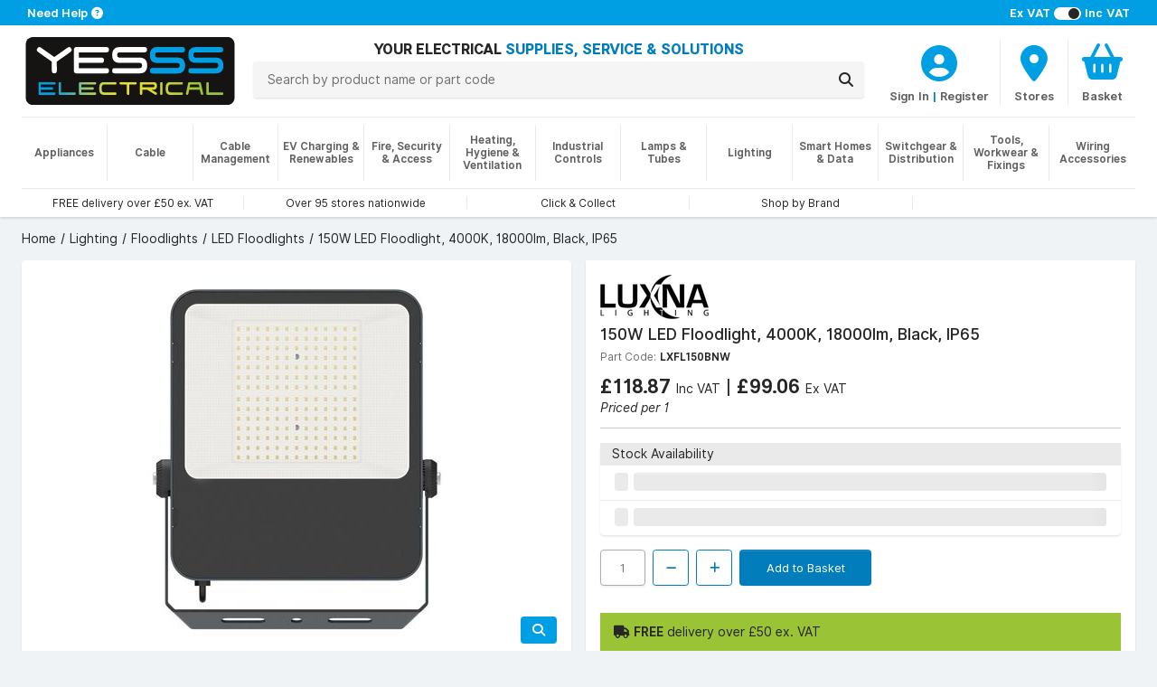

--- FILE ---
content_type: text/css
request_url: https://www.yesss.co.uk/dist/styles.f4a265999f1afeb4ba60.css
body_size: 70579
content:
/*!
 * Bootstrap  v5.3.0 (https://getbootstrap.com/)
 * Copyright 2011-2023 The Bootstrap Authors
 * Licensed under MIT (https://github.com/twbs/bootstrap/blob/main/LICENSE)
 */:root,[data-bs-theme=light]{--bs-blue: #007DBA;--bs-indigo: #6610f2;--bs-purple: #6f42c1;--bs-pink: #d63384;--bs-red: #D42512;--bs-orange: #F39C12;--bs-yellow: #ffc107;--bs-green: #27AE60;--bs-teal: #20c997;--bs-cyan: #0dcaf0;--bs-black: #262626;--bs-white: #ffffff;--bs-gray: #ACACAC;--bs-gray-dark: #707070;--bs-gray-100: #FAFAFA;--bs-gray-200: #EAEAEA;--bs-gray-300: #D6D6D6;--bs-gray-400: #ACACAC;--bs-gray-500: #ACACAC;--bs-gray-600: #ACACAC;--bs-gray-700: #707070;--bs-gray-800: #707070;--bs-gray-900: #707070;--bs-primary: #007DBA;--bs-secondary: #D6D6D6;--bs-success: #27AE60;--bs-info: #048cd3;--bs-warning: #F39C12;--bs-danger: #D42512;--bs-light: #F5F5F5;--bs-dark: #EAEAEA;--bs-primary-rgb: 0, 125, 186;--bs-secondary-rgb: 214, 214, 214;--bs-success-rgb: 39, 174, 96;--bs-info-rgb: 4, 140, 211;--bs-warning-rgb: 243, 156, 18;--bs-danger-rgb: 212, 37, 18;--bs-light-rgb: 245, 245, 245;--bs-dark-rgb: 234, 234, 234;--bs-primary-text-emphasis: #00324a;--bs-secondary-text-emphasis: #565656;--bs-success-text-emphasis: #104626;--bs-info-text-emphasis: #023854;--bs-warning-text-emphasis: #613e07;--bs-danger-text-emphasis: #550f07;--bs-light-text-emphasis: #707070;--bs-dark-text-emphasis: #707070;--bs-primary-bg-subtle: #cce5f1;--bs-secondary-bg-subtle: #f7f7f7;--bs-success-bg-subtle: #d4efdf;--bs-info-bg-subtle: #cde8f6;--bs-warning-bg-subtle: #fdebd0;--bs-danger-bg-subtle: #f6d3d0;--bs-light-bg-subtle: #fdfdfd;--bs-dark-bg-subtle: #ACACAC;--bs-primary-border-subtle: #99cbe3;--bs-secondary-border-subtle: #efefef;--bs-success-border-subtle: #a9dfbf;--bs-info-border-subtle: #9bd1ed;--bs-warning-border-subtle: #fad7a0;--bs-danger-border-subtle: #eea8a0;--bs-light-border-subtle: #EAEAEA;--bs-dark-border-subtle: #ACACAC;--bs-white-rgb: 255, 255, 255;--bs-black-rgb: 38, 38, 38;--bs-font-sans-serif: Inter, Arial, Helvetica, sans-serif;--bs-font-monospace: SFMono-Regular, Menlo, Monaco, Consolas, "Liberation Mono", "Courier New", monospace;--bs-gradient: linear-gradient(180deg, rgba(255, 255, 255, 0.15), rgba(255, 255, 255, 0));--bs-body-font-family: var(--bs-font-sans-serif);--bs-body-font-size:calc(1.265rem + 0.18vw);--bs-body-font-weight: 400;--bs-body-line-height: 1.9;--bs-body-color: #262626;--bs-body-color-rgb: 38, 38, 38;--bs-body-bg: #eff3f6;--bs-body-bg-rgb: 239, 243, 246;--bs-emphasis-color: #262626;--bs-emphasis-color-rgb: 38, 38, 38;--bs-secondary-color: rgba(38, 38, 38, 0.75);--bs-secondary-color-rgb: 38, 38, 38;--bs-secondary-bg: #EAEAEA;--bs-secondary-bg-rgb: 234, 234, 234;--bs-tertiary-color: rgba(38, 38, 38, 0.5);--bs-tertiary-color-rgb: 38, 38, 38;--bs-tertiary-bg: #FAFAFA;--bs-tertiary-bg-rgb: 250, 250, 250;--bs-heading-color: inherit;--bs-link-color: #007DBA;--bs-link-color-rgb: 0, 125, 186;--bs-link-decoration: underline;--bs-link-hover-color: #006495;--bs-link-hover-color-rgb: 0, 100, 149;--bs-code-color: #d63384;--bs-highlight-bg: #fff3cd;--bs-border-width: 1px;--bs-border-style: solid;--bs-border-color: #EAEAEA;--bs-border-color-translucent: rgba(38, 38, 38, 0.175);--bs-border-radius: 0.35rem;--bs-border-radius-sm: 0.3rem;--bs-border-radius-lg: 0.45rem;--bs-border-radius-xl: 0.6rem;--bs-border-radius-xxl: 2rem;--bs-border-radius-2xl: var(--bs-border-radius-xxl);--bs-border-radius-pill: 50rem;--bs-box-shadow: 0 1.5px 2px rgba(0, 0, 0, 0.1);--bs-box-shadow-sm: 0 0.125rem 0.25rem rgba(38, 38, 38, 0.075);--bs-box-shadow-lg: 0 1rem 3rem rgba(38, 38, 38, 0.175);--bs-box-shadow-inset: inset 0 1px 2px rgba(38, 38, 38, 0.075);--bs-focus-ring-width: 0.25rem;--bs-focus-ring-opacity: 0.25;--bs-focus-ring-color: rgba(0, 125, 186, 0.25);--bs-form-valid-color: #27AE60;--bs-form-valid-border-color: #27AE60;--bs-form-invalid-color: #D42512;--bs-form-invalid-border-color: #D42512}@media(min-width: 1200px){:root,[data-bs-theme=light]{--bs-body-font-size:1.4rem}}[data-bs-theme=dark]{color-scheme:dark;--bs-body-color: #ACACAC;--bs-body-color-rgb: 172, 172, 172;--bs-body-bg: #707070;--bs-body-bg-rgb: 112, 112, 112;--bs-emphasis-color: #ffffff;--bs-emphasis-color-rgb: 255, 255, 255;--bs-secondary-color: rgba(172, 172, 172, 0.75);--bs-secondary-color-rgb: 172, 172, 172;--bs-secondary-bg: #707070;--bs-secondary-bg-rgb: 112, 112, 112;--bs-tertiary-color: rgba(172, 172, 172, 0.5);--bs-tertiary-color-rgb: 172, 172, 172;--bs-tertiary-bg: #707070;--bs-tertiary-bg-rgb: 112, 112, 112;--bs-primary-text-emphasis: #66b1d6;--bs-secondary-text-emphasis: #e6e6e6;--bs-success-text-emphasis: #7dcea0;--bs-info-text-emphasis: #68bae5;--bs-warning-text-emphasis: #f8c471;--bs-danger-text-emphasis: #e57c71;--bs-light-text-emphasis: #FAFAFA;--bs-dark-text-emphasis: #D6D6D6;--bs-primary-bg-subtle: #001925;--bs-secondary-bg-subtle: #2b2b2b;--bs-success-bg-subtle: #082313;--bs-info-bg-subtle: #011c2a;--bs-warning-bg-subtle: #311f04;--bs-danger-bg-subtle: #2a0704;--bs-light-bg-subtle: #707070;--bs-dark-bg-subtle: #4b4b4b;--bs-primary-border-subtle: #004b70;--bs-secondary-border-subtle: gray;--bs-success-border-subtle: #17683a;--bs-info-border-subtle: #02547f;--bs-warning-border-subtle: #925e0b;--bs-danger-border-subtle: #7f160b;--bs-light-border-subtle: #707070;--bs-dark-border-subtle: #707070;--bs-heading-color: inherit;--bs-link-color: #66b1d6;--bs-link-hover-color: #85c1de;--bs-link-color-rgb: 102, 177, 214;--bs-link-hover-color-rgb: 133, 193, 222;--bs-code-color: #e685b5;--bs-border-color: #707070;--bs-border-color-translucent: rgba(255, 255, 255, 0.15);--bs-form-valid-color: #7dcea0;--bs-form-valid-border-color: #7dcea0;--bs-form-invalid-color: #e57c71;--bs-form-invalid-border-color: #e57c71}*,*::before,*::after{box-sizing:border-box}@media(prefers-reduced-motion: no-preference){:root{scroll-behavior:smooth}}body{margin:0;font-family:var(--bs-body-font-family);font-size:var(--bs-body-font-size);font-weight:var(--bs-body-font-weight);line-height:var(--bs-body-line-height);color:var(--bs-body-color);text-align:var(--bs-body-text-align);background-color:var(--bs-body-bg);-webkit-text-size-adjust:100%;-webkit-tap-highlight-color:rgba(38,38,38,0)}hr{margin:1rem 0;color:inherit;border:0;border-top:var(--bs-border-width) solid;opacity:.25}h6,.h6,h5,.h5,h4,.h4,h3,.h3,h2,.h2,h1,.h1{margin-top:0;margin-bottom:.6rem;font-weight:700;line-height:1.2;color:var(--bs-heading-color)}h1,.h1{font-size:calc(1.345rem + 1.14vw)}@media(min-width: 1200px){h1,.h1{font-size:2.2rem}}h2,.h2{font-size:calc(1.305rem + 0.66vw)}@media(min-width: 1200px){h2,.h2{font-size:1.8rem}}h3,.h3{font-size:calc(1.265rem + 0.18vw)}@media(min-width: 1200px){h3,.h3{font-size:1.4rem}}h4,.h4{font-size:calc(1.265rem + 0.18vw)}@media(min-width: 1200px){h4,.h4{font-size:1.4rem}}h5,.h5{font-size:calc(1.265rem + 0.18vw)}@media(min-width: 1200px){h5,.h5{font-size:1.4rem}}h6,.h6{font-size:calc(1.265rem + 0.18vw)}@media(min-width: 1200px){h6,.h6{font-size:1.4rem}}p{margin-top:0;margin-bottom:1rem}abbr[title]{text-decoration:underline dotted;cursor:help;text-decoration-skip-ink:none}address{margin-bottom:1rem;font-style:normal;line-height:inherit}ol,ul{padding-left:2rem}ol,ul,dl{margin-top:0;margin-bottom:1rem}ol ol,ul ul,ol ul,ul ol{margin-bottom:0}dt{font-weight:500}dd{margin-bottom:.5rem;margin-left:0}blockquote{margin:0 0 1rem}b,strong{font-weight:600}small,.small{font-size:0.875em}mark,.mark{padding:.1875em;background-color:var(--bs-highlight-bg)}sub,sup{position:relative;font-size:0.75em;line-height:0;vertical-align:baseline}sub{bottom:-0.25em}sup{top:-0.5em}a{color:rgba(var(--bs-link-color-rgb), var(--bs-link-opacity, 1));text-decoration:underline}a:hover{--bs-link-color-rgb: var(--bs-link-hover-color-rgb)}a:not([href]):not([class]),a:not([href]):not([class]):hover{color:inherit;text-decoration:none}pre,code,kbd,samp{font-family:var(--bs-font-monospace);font-size:1em}pre{display:block;margin-top:0;margin-bottom:1rem;overflow:auto;font-size:0.875em}pre code{font-size:inherit;color:inherit;word-break:normal}code{font-size:0.875em;color:var(--bs-code-color);word-wrap:break-word}a>code{color:inherit}kbd{padding:.1875rem .375rem;font-size:0.875em;color:var(--bs-body-bg);background-color:var(--bs-body-color);border-radius:.3rem}kbd kbd{padding:0;font-size:1em}figure{margin:0 0 1rem}img,svg{vertical-align:middle}table{caption-side:bottom;border-collapse:collapse}caption{padding-top:.5rem;padding-bottom:.5rem;color:#707070;text-align:left}th{text-align:inherit;text-align:-webkit-match-parent}thead,tbody,tfoot,tr,td,th{border-color:inherit;border-style:solid;border-width:0}label{display:inline-block}button{border-radius:0}button:focus:not(:focus-visible){outline:0}input,button,select,optgroup,textarea{margin:0;font-family:inherit;font-size:inherit;line-height:inherit}button,select{text-transform:none}[role=button]{cursor:pointer}select{word-wrap:normal}select:disabled{opacity:1}[list]:not([type=date]):not([type=datetime-local]):not([type=month]):not([type=week]):not([type=time])::-webkit-calendar-picker-indicator{display:none !important}button,[type=button],[type=reset],[type=submit]{-webkit-appearance:button}button:not(:disabled),[type=button]:not(:disabled),[type=reset]:not(:disabled),[type=submit]:not(:disabled){cursor:pointer}::-moz-focus-inner{padding:0;border-style:none}textarea{resize:vertical}fieldset{min-width:0;padding:0;margin:0;border:0}legend{float:left;width:100%;padding:0;margin-bottom:.5rem;font-size:calc(1.275rem + 0.3vw);line-height:inherit}@media(min-width: 1200px){legend{font-size:1.5rem}}legend+*{clear:left}::-webkit-datetime-edit-fields-wrapper,::-webkit-datetime-edit-text,::-webkit-datetime-edit-minute,::-webkit-datetime-edit-hour-field,::-webkit-datetime-edit-day-field,::-webkit-datetime-edit-month-field,::-webkit-datetime-edit-year-field{padding:0}::-webkit-inner-spin-button{height:auto}[type=search]{outline-offset:-2px;-webkit-appearance:textfield}::-webkit-search-decoration{-webkit-appearance:none}::-webkit-color-swatch-wrapper{padding:0}::file-selector-button{font:inherit;-webkit-appearance:button}output{display:inline-block}iframe{border:0}summary{display:list-item;cursor:pointer}progress{vertical-align:baseline}[hidden]{display:none !important}.lead{font-size:calc(1.3rem + 0.6vw);font-weight:300}@media(min-width: 1200px){.lead{font-size:1.75rem}}.display-1{font-size:calc(1.625rem + 4.5vw);font-weight:300;line-height:1.2}@media(min-width: 1200px){.display-1{font-size:5rem}}.display-2{font-size:calc(1.575rem + 3.9vw);font-weight:300;line-height:1.2}@media(min-width: 1200px){.display-2{font-size:4.5rem}}.display-3{font-size:calc(1.525rem + 3.3vw);font-weight:300;line-height:1.2}@media(min-width: 1200px){.display-3{font-size:4rem}}.display-4{font-size:calc(1.475rem + 2.7vw);font-weight:300;line-height:1.2}@media(min-width: 1200px){.display-4{font-size:3.5rem}}.display-5{font-size:calc(1.425rem + 2.1vw);font-weight:300;line-height:1.2}@media(min-width: 1200px){.display-5{font-size:3rem}}.display-6{font-size:calc(1.375rem + 1.5vw);font-weight:300;line-height:1.2}@media(min-width: 1200px){.display-6{font-size:2.5rem}}.list-unstyled{padding-left:0;list-style:none}.list-inline{padding-left:0;list-style:none}.list-inline-item{display:inline-block}.list-inline-item:not(:last-child){margin-right:.5rem}.initialism{font-size:0.875em;text-transform:uppercase}.blockquote{margin-bottom:1rem;font-size:calc(1.3rem + 0.6vw)}@media(min-width: 1200px){.blockquote{font-size:1.75rem}}.blockquote>:last-child{margin-bottom:0}.blockquote-footer{margin-top:-1rem;margin-bottom:1rem;font-size:0.875em;color:#acacac}.blockquote-footer::before{content:"— "}.img-fluid{max-width:100%;height:auto}.img-thumbnail{padding:.25rem;background-color:var(--bs-body-bg);border:var(--bs-border-width) solid var(--bs-border-color);border-radius:var(--bs-border-radius);box-shadow:var(--bs-box-shadow-sm);max-width:100%;height:auto}.figure{display:inline-block}.figure-img{margin-bottom:.5rem;line-height:1}.figure-caption{font-size:0.875em;color:var(--bs-secondary-color)}.container,.container-fluid,.container-lg{--bs-gutter-x: 16px;--bs-gutter-y: 0;width:100%;padding-right:calc(var(--bs-gutter-x)*.5);padding-left:calc(var(--bs-gutter-x)*.5);margin-right:auto;margin-left:auto}@media(min-width: 1280px){.container-lg,.container-md,.container-sm,.container{max-width:1280px}}:root{--bs-breakpoint-xs: 0;--bs-breakpoint-sm: 600px;--bs-breakpoint-md: 960px;--bs-breakpoint-lg: 1280px}.row{--bs-gutter-x: 16px;--bs-gutter-y: 0;display:flex;flex-wrap:wrap;margin-top:calc(-1*var(--bs-gutter-y));margin-right:calc(-0.5*var(--bs-gutter-x));margin-left:calc(-0.5*var(--bs-gutter-x))}.row>*{flex-shrink:0;width:100%;max-width:100%;padding-right:calc(var(--bs-gutter-x)*.5);padding-left:calc(var(--bs-gutter-x)*.5);margin-top:var(--bs-gutter-y)}.col{flex:1 0 0%}.row-cols-auto>*{flex:0 0 auto;width:auto}.row-cols-1>*{flex:0 0 auto;width:100%}.row-cols-2>*{flex:0 0 auto;width:50%}.row-cols-3>*{flex:0 0 auto;width:33.3333333333%}.row-cols-4>*{flex:0 0 auto;width:25%}.row-cols-5>*{flex:0 0 auto;width:20%}.row-cols-6>*{flex:0 0 auto;width:16.6666666667%}.col-auto{flex:0 0 auto;width:auto}.col-1{flex:0 0 auto;width:8.33333333%}.col-2{flex:0 0 auto;width:16.66666667%}.col-3{flex:0 0 auto;width:25%}.col-4{flex:0 0 auto;width:33.33333333%}.col-5{flex:0 0 auto;width:41.66666667%}.col-6{flex:0 0 auto;width:50%}.col-7{flex:0 0 auto;width:58.33333333%}.col-8{flex:0 0 auto;width:66.66666667%}.col-9{flex:0 0 auto;width:75%}.col-10{flex:0 0 auto;width:83.33333333%}.col-11{flex:0 0 auto;width:91.66666667%}.col-12{flex:0 0 auto;width:100%}.offset-1{margin-left:8.33333333%}.offset-2{margin-left:16.66666667%}.offset-3{margin-left:25%}.offset-4{margin-left:33.33333333%}.offset-5{margin-left:41.66666667%}.offset-6{margin-left:50%}.offset-7{margin-left:58.33333333%}.offset-8{margin-left:66.66666667%}.offset-9{margin-left:75%}.offset-10{margin-left:83.33333333%}.offset-11{margin-left:91.66666667%}.g-0,.gx-0{--bs-gutter-x: 0}.g-0,.gy-0{--bs-gutter-y: 0}.g-1,.gx-1{--bs-gutter-x: 0.4rem}.g-1,.gy-1{--bs-gutter-y: 0.4rem}.g-2,.gx-2{--bs-gutter-x: 0.8rem}.g-2,.gy-2{--bs-gutter-y: 0.8rem}.g-3,.gx-3{--bs-gutter-x: 1.2rem}.g-3,.gy-3{--bs-gutter-y: 1.2rem}.g-4,.gx-4{--bs-gutter-x: 1.6rem}.g-4,.gy-4{--bs-gutter-y: 1.6rem}.g-5,.gx-5{--bs-gutter-x: 2rem}.g-5,.gy-5{--bs-gutter-y: 2rem}.g-6,.gx-6{--bs-gutter-x: 2.4rem}.g-6,.gy-6{--bs-gutter-y: 2.4rem}.g-7,.gx-7{--bs-gutter-x: 2.8rem}.g-7,.gy-7{--bs-gutter-y: 2.8rem}.g-8,.gx-8{--bs-gutter-x: 3.2rem}.g-8,.gy-8{--bs-gutter-y: 3.2rem}.g-9,.gx-9{--bs-gutter-x: 3.6rem}.g-9,.gy-9{--bs-gutter-y: 3.6rem}.g-10,.gx-10{--bs-gutter-x: 4rem}.g-10,.gy-10{--bs-gutter-y: 4rem}.g-11,.gx-11{--bs-gutter-x: 4.4rem}.g-11,.gy-11{--bs-gutter-y: 4.4rem}.g-12,.gx-12{--bs-gutter-x: 4.8rem}.g-12,.gy-12{--bs-gutter-y: 4.8rem}.g-13,.gx-13{--bs-gutter-x: 5.2rem}.g-13,.gy-13{--bs-gutter-y: 5.2rem}.g-14,.gx-14{--bs-gutter-x: 5.6rem}.g-14,.gy-14{--bs-gutter-y: 5.6rem}.g-20,.gx-20{--bs-gutter-x: 8rem}.g-20,.gy-20{--bs-gutter-y: 8rem}@media(min-width: 600px){.col-sm{flex:1 0 0%}.row-cols-sm-auto>*{flex:0 0 auto;width:auto}.row-cols-sm-1>*{flex:0 0 auto;width:100%}.row-cols-sm-2>*{flex:0 0 auto;width:50%}.row-cols-sm-3>*{flex:0 0 auto;width:33.3333333333%}.row-cols-sm-4>*{flex:0 0 auto;width:25%}.row-cols-sm-5>*{flex:0 0 auto;width:20%}.row-cols-sm-6>*{flex:0 0 auto;width:16.6666666667%}.col-sm-auto{flex:0 0 auto;width:auto}.col-sm-1{flex:0 0 auto;width:8.33333333%}.col-sm-2{flex:0 0 auto;width:16.66666667%}.col-sm-3{flex:0 0 auto;width:25%}.col-sm-4{flex:0 0 auto;width:33.33333333%}.col-sm-5{flex:0 0 auto;width:41.66666667%}.col-sm-6{flex:0 0 auto;width:50%}.col-sm-7{flex:0 0 auto;width:58.33333333%}.col-sm-8{flex:0 0 auto;width:66.66666667%}.col-sm-9{flex:0 0 auto;width:75%}.col-sm-10{flex:0 0 auto;width:83.33333333%}.col-sm-11{flex:0 0 auto;width:91.66666667%}.col-sm-12{flex:0 0 auto;width:100%}.offset-sm-0{margin-left:0}.offset-sm-1{margin-left:8.33333333%}.offset-sm-2{margin-left:16.66666667%}.offset-sm-3{margin-left:25%}.offset-sm-4{margin-left:33.33333333%}.offset-sm-5{margin-left:41.66666667%}.offset-sm-6{margin-left:50%}.offset-sm-7{margin-left:58.33333333%}.offset-sm-8{margin-left:66.66666667%}.offset-sm-9{margin-left:75%}.offset-sm-10{margin-left:83.33333333%}.offset-sm-11{margin-left:91.66666667%}.g-sm-0,.gx-sm-0{--bs-gutter-x: 0}.g-sm-0,.gy-sm-0{--bs-gutter-y: 0}.g-sm-1,.gx-sm-1{--bs-gutter-x: 0.4rem}.g-sm-1,.gy-sm-1{--bs-gutter-y: 0.4rem}.g-sm-2,.gx-sm-2{--bs-gutter-x: 0.8rem}.g-sm-2,.gy-sm-2{--bs-gutter-y: 0.8rem}.g-sm-3,.gx-sm-3{--bs-gutter-x: 1.2rem}.g-sm-3,.gy-sm-3{--bs-gutter-y: 1.2rem}.g-sm-4,.gx-sm-4{--bs-gutter-x: 1.6rem}.g-sm-4,.gy-sm-4{--bs-gutter-y: 1.6rem}.g-sm-5,.gx-sm-5{--bs-gutter-x: 2rem}.g-sm-5,.gy-sm-5{--bs-gutter-y: 2rem}.g-sm-6,.gx-sm-6{--bs-gutter-x: 2.4rem}.g-sm-6,.gy-sm-6{--bs-gutter-y: 2.4rem}.g-sm-7,.gx-sm-7{--bs-gutter-x: 2.8rem}.g-sm-7,.gy-sm-7{--bs-gutter-y: 2.8rem}.g-sm-8,.gx-sm-8{--bs-gutter-x: 3.2rem}.g-sm-8,.gy-sm-8{--bs-gutter-y: 3.2rem}.g-sm-9,.gx-sm-9{--bs-gutter-x: 3.6rem}.g-sm-9,.gy-sm-9{--bs-gutter-y: 3.6rem}.g-sm-10,.gx-sm-10{--bs-gutter-x: 4rem}.g-sm-10,.gy-sm-10{--bs-gutter-y: 4rem}.g-sm-11,.gx-sm-11{--bs-gutter-x: 4.4rem}.g-sm-11,.gy-sm-11{--bs-gutter-y: 4.4rem}.g-sm-12,.gx-sm-12{--bs-gutter-x: 4.8rem}.g-sm-12,.gy-sm-12{--bs-gutter-y: 4.8rem}.g-sm-13,.gx-sm-13{--bs-gutter-x: 5.2rem}.g-sm-13,.gy-sm-13{--bs-gutter-y: 5.2rem}.g-sm-14,.gx-sm-14{--bs-gutter-x: 5.6rem}.g-sm-14,.gy-sm-14{--bs-gutter-y: 5.6rem}.g-sm-20,.gx-sm-20{--bs-gutter-x: 8rem}.g-sm-20,.gy-sm-20{--bs-gutter-y: 8rem}}@media(min-width: 960px){.col-md{flex:1 0 0%}.row-cols-md-auto>*{flex:0 0 auto;width:auto}.row-cols-md-1>*{flex:0 0 auto;width:100%}.row-cols-md-2>*{flex:0 0 auto;width:50%}.row-cols-md-3>*{flex:0 0 auto;width:33.3333333333%}.row-cols-md-4>*{flex:0 0 auto;width:25%}.row-cols-md-5>*{flex:0 0 auto;width:20%}.row-cols-md-6>*{flex:0 0 auto;width:16.6666666667%}.col-md-auto{flex:0 0 auto;width:auto}.col-md-1{flex:0 0 auto;width:8.33333333%}.col-md-2{flex:0 0 auto;width:16.66666667%}.col-md-3{flex:0 0 auto;width:25%}.col-md-4{flex:0 0 auto;width:33.33333333%}.col-md-5{flex:0 0 auto;width:41.66666667%}.col-md-6{flex:0 0 auto;width:50%}.col-md-7{flex:0 0 auto;width:58.33333333%}.col-md-8{flex:0 0 auto;width:66.66666667%}.col-md-9{flex:0 0 auto;width:75%}.col-md-10{flex:0 0 auto;width:83.33333333%}.col-md-11{flex:0 0 auto;width:91.66666667%}.col-md-12{flex:0 0 auto;width:100%}.offset-md-0{margin-left:0}.offset-md-1{margin-left:8.33333333%}.offset-md-2{margin-left:16.66666667%}.offset-md-3{margin-left:25%}.offset-md-4{margin-left:33.33333333%}.offset-md-5{margin-left:41.66666667%}.offset-md-6{margin-left:50%}.offset-md-7{margin-left:58.33333333%}.offset-md-8{margin-left:66.66666667%}.offset-md-9{margin-left:75%}.offset-md-10{margin-left:83.33333333%}.offset-md-11{margin-left:91.66666667%}.g-md-0,.gx-md-0{--bs-gutter-x: 0}.g-md-0,.gy-md-0{--bs-gutter-y: 0}.g-md-1,.gx-md-1{--bs-gutter-x: 0.4rem}.g-md-1,.gy-md-1{--bs-gutter-y: 0.4rem}.g-md-2,.gx-md-2{--bs-gutter-x: 0.8rem}.g-md-2,.gy-md-2{--bs-gutter-y: 0.8rem}.g-md-3,.gx-md-3{--bs-gutter-x: 1.2rem}.g-md-3,.gy-md-3{--bs-gutter-y: 1.2rem}.g-md-4,.gx-md-4{--bs-gutter-x: 1.6rem}.g-md-4,.gy-md-4{--bs-gutter-y: 1.6rem}.g-md-5,.gx-md-5{--bs-gutter-x: 2rem}.g-md-5,.gy-md-5{--bs-gutter-y: 2rem}.g-md-6,.gx-md-6{--bs-gutter-x: 2.4rem}.g-md-6,.gy-md-6{--bs-gutter-y: 2.4rem}.g-md-7,.gx-md-7{--bs-gutter-x: 2.8rem}.g-md-7,.gy-md-7{--bs-gutter-y: 2.8rem}.g-md-8,.gx-md-8{--bs-gutter-x: 3.2rem}.g-md-8,.gy-md-8{--bs-gutter-y: 3.2rem}.g-md-9,.gx-md-9{--bs-gutter-x: 3.6rem}.g-md-9,.gy-md-9{--bs-gutter-y: 3.6rem}.g-md-10,.gx-md-10{--bs-gutter-x: 4rem}.g-md-10,.gy-md-10{--bs-gutter-y: 4rem}.g-md-11,.gx-md-11{--bs-gutter-x: 4.4rem}.g-md-11,.gy-md-11{--bs-gutter-y: 4.4rem}.g-md-12,.gx-md-12{--bs-gutter-x: 4.8rem}.g-md-12,.gy-md-12{--bs-gutter-y: 4.8rem}.g-md-13,.gx-md-13{--bs-gutter-x: 5.2rem}.g-md-13,.gy-md-13{--bs-gutter-y: 5.2rem}.g-md-14,.gx-md-14{--bs-gutter-x: 5.6rem}.g-md-14,.gy-md-14{--bs-gutter-y: 5.6rem}.g-md-20,.gx-md-20{--bs-gutter-x: 8rem}.g-md-20,.gy-md-20{--bs-gutter-y: 8rem}}@media(min-width: 1280px){.col-lg{flex:1 0 0%}.row-cols-lg-auto>*{flex:0 0 auto;width:auto}.row-cols-lg-1>*{flex:0 0 auto;width:100%}.row-cols-lg-2>*{flex:0 0 auto;width:50%}.row-cols-lg-3>*{flex:0 0 auto;width:33.3333333333%}.row-cols-lg-4>*{flex:0 0 auto;width:25%}.row-cols-lg-5>*{flex:0 0 auto;width:20%}.row-cols-lg-6>*{flex:0 0 auto;width:16.6666666667%}.col-lg-auto{flex:0 0 auto;width:auto}.col-lg-1{flex:0 0 auto;width:8.33333333%}.col-lg-2{flex:0 0 auto;width:16.66666667%}.col-lg-3{flex:0 0 auto;width:25%}.col-lg-4{flex:0 0 auto;width:33.33333333%}.col-lg-5{flex:0 0 auto;width:41.66666667%}.col-lg-6{flex:0 0 auto;width:50%}.col-lg-7{flex:0 0 auto;width:58.33333333%}.col-lg-8{flex:0 0 auto;width:66.66666667%}.col-lg-9{flex:0 0 auto;width:75%}.col-lg-10{flex:0 0 auto;width:83.33333333%}.col-lg-11{flex:0 0 auto;width:91.66666667%}.col-lg-12{flex:0 0 auto;width:100%}.offset-lg-0{margin-left:0}.offset-lg-1{margin-left:8.33333333%}.offset-lg-2{margin-left:16.66666667%}.offset-lg-3{margin-left:25%}.offset-lg-4{margin-left:33.33333333%}.offset-lg-5{margin-left:41.66666667%}.offset-lg-6{margin-left:50%}.offset-lg-7{margin-left:58.33333333%}.offset-lg-8{margin-left:66.66666667%}.offset-lg-9{margin-left:75%}.offset-lg-10{margin-left:83.33333333%}.offset-lg-11{margin-left:91.66666667%}.g-lg-0,.gx-lg-0{--bs-gutter-x: 0}.g-lg-0,.gy-lg-0{--bs-gutter-y: 0}.g-lg-1,.gx-lg-1{--bs-gutter-x: 0.4rem}.g-lg-1,.gy-lg-1{--bs-gutter-y: 0.4rem}.g-lg-2,.gx-lg-2{--bs-gutter-x: 0.8rem}.g-lg-2,.gy-lg-2{--bs-gutter-y: 0.8rem}.g-lg-3,.gx-lg-3{--bs-gutter-x: 1.2rem}.g-lg-3,.gy-lg-3{--bs-gutter-y: 1.2rem}.g-lg-4,.gx-lg-4{--bs-gutter-x: 1.6rem}.g-lg-4,.gy-lg-4{--bs-gutter-y: 1.6rem}.g-lg-5,.gx-lg-5{--bs-gutter-x: 2rem}.g-lg-5,.gy-lg-5{--bs-gutter-y: 2rem}.g-lg-6,.gx-lg-6{--bs-gutter-x: 2.4rem}.g-lg-6,.gy-lg-6{--bs-gutter-y: 2.4rem}.g-lg-7,.gx-lg-7{--bs-gutter-x: 2.8rem}.g-lg-7,.gy-lg-7{--bs-gutter-y: 2.8rem}.g-lg-8,.gx-lg-8{--bs-gutter-x: 3.2rem}.g-lg-8,.gy-lg-8{--bs-gutter-y: 3.2rem}.g-lg-9,.gx-lg-9{--bs-gutter-x: 3.6rem}.g-lg-9,.gy-lg-9{--bs-gutter-y: 3.6rem}.g-lg-10,.gx-lg-10{--bs-gutter-x: 4rem}.g-lg-10,.gy-lg-10{--bs-gutter-y: 4rem}.g-lg-11,.gx-lg-11{--bs-gutter-x: 4.4rem}.g-lg-11,.gy-lg-11{--bs-gutter-y: 4.4rem}.g-lg-12,.gx-lg-12{--bs-gutter-x: 4.8rem}.g-lg-12,.gy-lg-12{--bs-gutter-y: 4.8rem}.g-lg-13,.gx-lg-13{--bs-gutter-x: 5.2rem}.g-lg-13,.gy-lg-13{--bs-gutter-y: 5.2rem}.g-lg-14,.gx-lg-14{--bs-gutter-x: 5.6rem}.g-lg-14,.gy-lg-14{--bs-gutter-y: 5.6rem}.g-lg-20,.gx-lg-20{--bs-gutter-x: 8rem}.g-lg-20,.gy-lg-20{--bs-gutter-y: 8rem}}.table{--bs-table-color-type: initial;--bs-table-bg-type: initial;--bs-table-color-state: initial;--bs-table-bg-state: initial;--bs-table-color: #262626;--bs-table-bg: #ffffff;--bs-table-border-color: #EAEAEA;--bs-table-accent-bg: rgba(38, 38, 38, 0.05);--bs-table-striped-color: #262626;--bs-table-striped-bg: rgba(38, 38, 38, 0.05);--bs-table-active-color: #262626;--bs-table-active-bg: rgba(38, 38, 38, 0.075);--bs-table-hover-color: #262626;--bs-table-hover-bg: rgba(38, 38, 38, 0.075);width:100%;margin-bottom:1rem;vertical-align:top;border-color:var(--bs-table-border-color)}.table>:not(caption)>*>*{padding:.5rem .5rem;color:var(--bs-table-color-state, var(--bs-table-color-type, var(--bs-table-color)));background-color:var(--bs-table-bg);border-bottom-width:1px;box-shadow:inset 0 0 0 9999px var(--bs-table-bg-state, var(--bs-table-bg-type, var(--bs-table-accent-bg)))}.table>tbody{vertical-align:inherit}.table>thead{vertical-align:bottom}.table-group-divider{border-top:calc(1px * 2) solid currentcolor}.caption-top{caption-side:top}.table-sm>:not(caption)>*>*{padding:.25rem .25rem}.table-bordered>:not(caption)>*{border-width:1px 0}.table-bordered>:not(caption)>*>*{border-width:0 1px}.table-borderless>:not(caption)>*>*{border-bottom-width:0}.table-borderless>:not(:first-child){border-top-width:0}.table-striped>tbody>tr:nth-of-type(even)>*{--bs-table-color-type: var(--bs-table-striped-color);--bs-table-bg-type: var(--bs-table-striped-bg)}.table-striped-columns>:not(caption)>tr>:nth-child(even){--bs-table-color-type: var(--bs-table-striped-color);--bs-table-bg-type: var(--bs-table-striped-bg)}.table-active{--bs-table-color-state: var(--bs-table-active-color);--bs-table-bg-state: var(--bs-table-active-bg)}.table-hover>tbody>tr:hover>*{--bs-table-color-state: var(--bs-table-hover-color);--bs-table-bg-state: var(--bs-table-hover-bg)}.table-primary{--bs-table-color: #262626;--bs-table-bg: #cce5f1;--bs-table-border-color: #bbd2dd;--bs-table-striped-bg: #c4dbe7;--bs-table-striped-color: #262626;--bs-table-active-bg: #bbd2dd;--bs-table-active-color: #262626;--bs-table-hover-bg: #c0d7e2;--bs-table-hover-color: #262626;color:var(--bs-table-color);border-color:var(--bs-table-border-color)}.table-secondary{--bs-table-color: #262626;--bs-table-bg: #f7f7f7;--bs-table-border-color: #e2e2e2;--bs-table-striped-bg: #ededed;--bs-table-striped-color: #262626;--bs-table-active-bg: #e2e2e2;--bs-table-active-color: #262626;--bs-table-hover-bg: #e7e7e7;--bs-table-hover-color: #262626;color:var(--bs-table-color);border-color:var(--bs-table-border-color)}.table-success{--bs-table-color: #262626;--bs-table-bg: #d4efdf;--bs-table-border-color: #c3dbcd;--bs-table-striped-bg: #cbe5d6;--bs-table-striped-color: #262626;--bs-table-active-bg: #c3dbcd;--bs-table-active-color: #262626;--bs-table-hover-bg: #c7e0d1;--bs-table-hover-color: #262626;color:var(--bs-table-color);border-color:var(--bs-table-border-color)}.table-info{--bs-table-color: #262626;--bs-table-bg: #cde8f6;--bs-table-border-color: #bcd5e1;--bs-table-striped-bg: #c5deec;--bs-table-striped-color: #262626;--bs-table-active-bg: #bcd5e1;--bs-table-active-color: #262626;--bs-table-hover-bg: #c0d9e6;--bs-table-hover-color: #262626;color:var(--bs-table-color);border-color:var(--bs-table-border-color)}.table-warning{--bs-table-color: #262626;--bs-table-bg: #fdebd0;--bs-table-border-color: #e8d7bf;--bs-table-striped-bg: #f2e1c8;--bs-table-striped-color: #262626;--bs-table-active-bg: #e8d7bf;--bs-table-active-color: #262626;--bs-table-hover-bg: #eddcc3;--bs-table-hover-color: #262626;color:var(--bs-table-color);border-color:var(--bs-table-border-color)}.table-danger{--bs-table-color: #262626;--bs-table-bg: #f6d3d0;--bs-table-border-color: #e1c2bf;--bs-table-striped-bg: #eccac8;--bs-table-striped-color: #262626;--bs-table-active-bg: #e1c2bf;--bs-table-active-color: #262626;--bs-table-hover-bg: #e6c6c3;--bs-table-hover-color: #262626;color:var(--bs-table-color);border-color:var(--bs-table-border-color)}.table-light{--bs-table-color: #262626;--bs-table-bg: #F5F5F5;--bs-table-border-color: #e0e0e0;--bs-table-striped-bg: #ebebeb;--bs-table-striped-color: #262626;--bs-table-active-bg: #e0e0e0;--bs-table-active-color: #262626;--bs-table-hover-bg: #e5e5e5;--bs-table-hover-color: #262626;color:var(--bs-table-color);border-color:var(--bs-table-border-color)}.table-dark{--bs-table-color: #262626;--bs-table-bg: #EAEAEA;--bs-table-border-color: #d6d6d6;--bs-table-striped-bg: #e0e0e0;--bs-table-striped-color: #262626;--bs-table-active-bg: #d6d6d6;--bs-table-active-color: #262626;--bs-table-hover-bg: #dbdbdb;--bs-table-hover-color: #262626;color:var(--bs-table-color);border-color:var(--bs-table-border-color)}.table-responsive{overflow-x:auto;-webkit-overflow-scrolling:touch}@media(max-width: 599.98px){.table-responsive-sm{overflow-x:auto;-webkit-overflow-scrolling:touch}}@media(max-width: 959.98px){.table-responsive-md{overflow-x:auto;-webkit-overflow-scrolling:touch}}@media(max-width: 1279.98px){.table-responsive-lg{overflow-x:auto;-webkit-overflow-scrolling:touch}}.form-label{margin-bottom:.5rem}.col-form-label{padding-top:calc(0.375rem + 1px);padding-bottom:calc(0.375rem + 1px);margin-bottom:0;font-size:inherit;line-height:1.9}.col-form-label-lg{padding-top:calc(0.5rem + 1px);padding-bottom:calc(0.5rem + 1px);font-size:calc(1.305rem + 0.66vw)}@media(min-width: 1200px){.col-form-label-lg{font-size:1.8rem}}.col-form-label-sm{padding-top:calc(0.25rem + 1px);padding-bottom:calc(0.25rem + 1px);font-size:calc(1.255rem + 0.06vw)}@media(min-width: 1200px){.col-form-label-sm{font-size:1.3rem}}.form-text{margin-top:.25rem;font-size:0.875em;color:var(--bs-secondary-color)}.form-control{display:block;width:100%;padding:.375rem .75rem;font-size:calc(1.265rem + 0.18vw);font-weight:400;line-height:1.9;color:#707070;background-color:#fff;background-clip:padding-box;border:1px solid #acacac;appearance:none;border-radius:.35rem;box-shadow:0 1.5px 2px rgba(38,38,38,.075);transition:border-color .15s ease-in-out,box-shadow .15s ease-in-out}@media(min-width: 1200px){.form-control{font-size:1.4rem}}@media(prefers-reduced-motion: reduce){.form-control{transition:none}}.form-control[type=file]{overflow:hidden}.form-control[type=file]:not(:disabled):not([readonly]){cursor:pointer}.form-control:focus{color:#707070;background-color:#fff;border-color:#262626;outline:0;box-shadow:0 1.5px 2px rgba(38,38,38,.075),0 0 0 .2rem rgba(0,125,186,.25)}.form-control::-webkit-date-and-time-value{min-width:85px;height:1.9em;margin:0}.form-control::-webkit-datetime-edit{display:block;padding:0}.form-control::placeholder{color:#707070;opacity:1}.form-control:disabled{background-color:#eaeaea;opacity:1}.form-control::file-selector-button{padding:.375rem .75rem;margin:-0.375rem -0.75rem;margin-inline-end:.75rem;color:#707070;background-color:var(--bs-tertiary-bg);pointer-events:none;border-color:inherit;border-style:solid;border-width:0;border-inline-end-width:1px;border-radius:0;transition:color .15s ease-in-out,background-color .15s ease-in-out,border-color .15s ease-in-out,box-shadow .15s ease-in-out}@media(prefers-reduced-motion: reduce){.form-control::file-selector-button{transition:none}}.form-control:hover:not(:disabled):not([readonly])::file-selector-button{background-color:var(--bs-secondary-bg)}.form-control-plaintext{display:block;width:100%;padding:.375rem 0;margin-bottom:0;line-height:1.9;color:#262626;background-color:rgba(0,0,0,0);border:solid rgba(0,0,0,0);border-width:1px 0}.form-control-plaintext:focus{outline:0}.form-control-plaintext.form-control-sm,.form-control-plaintext.form-control-lg{padding-right:0;padding-left:0}.form-control-sm{min-height:calc(1.9em + 0.5rem + 2px);padding:.25rem .5rem;font-size:calc(1.255rem + 0.06vw);border-radius:.3rem}@media(min-width: 1200px){.form-control-sm{font-size:1.3rem}}.form-control-sm::file-selector-button{padding:.25rem .5rem;margin:-0.25rem -0.5rem;margin-inline-end:.5rem}.form-control-lg{min-height:calc(1.9em + 1rem + 2px);padding:.5rem 1rem;font-size:calc(1.305rem + 0.66vw);border-radius:.45rem}@media(min-width: 1200px){.form-control-lg{font-size:1.8rem}}.form-control-lg::file-selector-button{padding:.5rem 1rem;margin:-0.5rem -1rem;margin-inline-end:1rem}textarea.form-control{min-height:calc(1.9em + 0.75rem + 2px)}textarea.form-control-sm{min-height:calc(1.9em + 0.5rem + 2px)}textarea.form-control-lg{min-height:calc(1.9em + 1rem + 2px)}.form-control-color{width:3rem;height:calc(1.9em + 0.75rem + 2px);padding:.375rem}.form-control-color:not(:disabled):not([readonly]){cursor:pointer}.form-control-color::-moz-color-swatch{border:0 !important;border-radius:.35rem}.form-control-color::-webkit-color-swatch{border:0 !important;border-radius:.35rem}.form-control-color.form-control-sm{height:calc(1.9em + 0.5rem + 2px)}.form-control-color.form-control-lg{height:calc(1.9em + 1rem + 2px)}.form-select{--bs-form-select-bg-img: url("data:image/svg+xml,%3csvg xmlns=%27http://www.w3.org/2000/svg%27 viewBox=%270 0 16 16%27%3e%3cpath fill=%27none%27 stroke=%27%23707070%27 stroke-linecap=%27round%27 stroke-linejoin=%27round%27 stroke-width=%272%27 d=%27m2 5 6 6 6-6%27/%3e%3c/svg%3e");display:block;width:100%;padding:.375rem 2.25rem .375rem .75rem;font-size:calc(1.265rem + 0.18vw);font-weight:400;line-height:1.9;color:#707070;background-color:#fff;background-image:var(--bs-form-select-bg-img),var(--bs-form-select-bg-icon, none);background-repeat:no-repeat;background-position:right .75rem center;background-size:16px 12px;border:1px solid #acacac;border-radius:.35rem;box-shadow:inset 0 1px 2px rgba(38,38,38,.075);transition:border-color .15s ease-in-out,box-shadow .15s ease-in-out;appearance:none}@media(min-width: 1200px){.form-select{font-size:1.4rem}}@media(prefers-reduced-motion: reduce){.form-select{transition:none}}.form-select:focus{border-color:#262626;outline:0;box-shadow:inset 0 1px 2px rgba(38,38,38,.075),0 0 0 .2rem rgba(0,125,186,.25)}.form-select[multiple],.form-select[size]:not([size="1"]){padding-right:.75rem;background-image:none}.form-select:disabled{background-color:#eaeaea}.form-select:-moz-focusring{color:rgba(0,0,0,0);text-shadow:0 0 0 #707070}.form-select-sm{padding-top:.25rem;padding-bottom:.25rem;padding-left:.5rem;font-size:calc(1.255rem + 0.06vw);border-radius:.3rem}@media(min-width: 1200px){.form-select-sm{font-size:1.3rem}}.form-select-lg{padding-top:.5rem;padding-bottom:.5rem;padding-left:1rem;font-size:calc(1.305rem + 0.66vw);border-radius:.45rem}@media(min-width: 1200px){.form-select-lg{font-size:1.8rem}}[data-bs-theme=dark] .form-select{--bs-form-select-bg-img: url("data:image/svg+xml,%3csvg xmlns=%27http://www.w3.org/2000/svg%27 viewBox=%270 0 16 16%27%3e%3cpath fill=%27none%27 stroke=%27%23ACACAC%27 stroke-linecap=%27round%27 stroke-linejoin=%27round%27 stroke-width=%272%27 d=%27m2 5 6 6 6-6%27/%3e%3c/svg%3e")}.form-check{display:block;min-height:2.66rem;padding-left:1.5em;margin-bottom:.125rem}.form-check .form-check-input{float:left;margin-left:-1.5em}.form-check-reverse{padding-right:1.5em;padding-left:0;text-align:right}.form-check-reverse .form-check-input{float:right;margin-right:-1.5em;margin-left:0}.form-check-input{--bs-form-check-bg: #ffffff;width:1em;height:1em;margin-top:.45em;vertical-align:top;background-color:var(--bs-form-check-bg);background-image:var(--bs-form-check-bg-image);background-repeat:no-repeat;background-position:center;background-size:contain;border:var(--bs-border-width) solid var(--bs-border-color);appearance:none;print-color-adjust:exact}.form-check-input[type=checkbox]{border-radius:.25em}.form-check-input[type=radio]{border-radius:50%}.form-check-input:active{filter:brightness(90%)}.form-check-input:focus{border-color:#262626;outline:0;box-shadow:0 0 0 .25rem rgba(0,125,186,.25)}.form-check-input:checked{background-color:#007dba;border-color:#007dba}.form-check-input:checked[type=checkbox]{--bs-form-check-bg-image: url("data:image/svg+xml,%3csvg xmlns=%27http://www.w3.org/2000/svg%27 viewBox=%270 0 20 20%27%3e%3cpath fill=%27none%27 stroke=%27%23ffffff%27 stroke-linecap=%27round%27 stroke-linejoin=%27round%27 stroke-width=%273%27 d=%27m6 10 3 3 6-6%27/%3e%3c/svg%3e")}.form-check-input:checked[type=radio]{--bs-form-check-bg-image: url("data:image/svg+xml,%3csvg xmlns=%27http://www.w3.org/2000/svg%27 viewBox=%27-4 -4 8 8%27%3e%3ccircle r=%272%27 fill=%27%23ffffff%27/%3e%3c/svg%3e")}.form-check-input[type=checkbox]:indeterminate{background-color:#007dba;border-color:#007dba;--bs-form-check-bg-image: url("data:image/svg+xml,%3csvg xmlns=%27http://www.w3.org/2000/svg%27 viewBox=%270 0 20 20%27%3e%3cpath fill=%27none%27 stroke=%27%23ffffff%27 stroke-linecap=%27round%27 stroke-linejoin=%27round%27 stroke-width=%273%27 d=%27M6 10h8%27/%3e%3c/svg%3e")}.form-check-input:disabled{pointer-events:none;filter:none;opacity:.5}.form-check-input[disabled]~.form-check-label,.form-check-input:disabled~.form-check-label{cursor:default;opacity:.5}.form-switch{padding-left:2.5em}.form-switch .form-check-input{--bs-form-switch-bg: url("data:image/svg+xml,%3csvg xmlns=%27http://www.w3.org/2000/svg%27 viewBox=%27-4 -4 8 8%27%3e%3ccircle r=%273%27 fill=%27rgba%2838, 38, 38, 0.25%29%27/%3e%3c/svg%3e");width:2em;margin-left:-2.5em;background-image:var(--bs-form-switch-bg);background-position:left center;border-radius:2em;transition:background-position .15s ease-in-out}@media(prefers-reduced-motion: reduce){.form-switch .form-check-input{transition:none}}.form-switch .form-check-input:focus{--bs-form-switch-bg: url("data:image/svg+xml,%3csvg xmlns=%27http://www.w3.org/2000/svg%27 viewBox=%27-4 -4 8 8%27%3e%3ccircle r=%273%27 fill=%27%23262626%27/%3e%3c/svg%3e")}.form-switch .form-check-input:checked{background-position:right center;--bs-form-switch-bg: url("data:image/svg+xml,%3csvg xmlns=%27http://www.w3.org/2000/svg%27 viewBox=%27-4 -4 8 8%27%3e%3ccircle r=%273%27 fill=%27%23ffffff%27/%3e%3c/svg%3e")}.form-switch.form-check-reverse{padding-right:2.5em;padding-left:0}.form-switch.form-check-reverse .form-check-input{margin-right:-2.5em;margin-left:0}.form-check-inline{display:inline-block;margin-right:1rem}.btn-check{position:absolute;clip:rect(0, 0, 0, 0);pointer-events:none}.btn-check[disabled]+.btn,.btn-check:disabled+.btn{pointer-events:none;filter:none;opacity:.65}[data-bs-theme=dark] .form-switch .form-check-input:not(:checked):not(:focus){--bs-form-switch-bg: url("data:image/svg+xml,%3csvg xmlns=%27http://www.w3.org/2000/svg%27 viewBox=%27-4 -4 8 8%27%3e%3ccircle r=%273%27 fill=%27rgba%28255, 255, 255, 0.25%29%27/%3e%3c/svg%3e")}.form-range{width:100%;height:1.4rem;padding:0;background-color:rgba(0,0,0,0);appearance:none}.form-range:focus{outline:0}.form-range:focus::-webkit-slider-thumb{box-shadow:0 0 0 1px #eff3f6,0 0 0 .2rem rgba(0,125,186,.25)}.form-range:focus::-moz-range-thumb{box-shadow:0 0 0 1px #eff3f6,0 0 0 .2rem rgba(0,125,186,.25)}.form-range::-moz-focus-outer{border:0}.form-range::-webkit-slider-thumb{width:1rem;height:1rem;margin-top:-0.25rem;background-color:#007dba;border:0;border-radius:1rem;box-shadow:0 .1rem .25rem rgba(38,38,38,.1);transition:background-color .15s ease-in-out,border-color .15s ease-in-out,box-shadow .15s ease-in-out;appearance:none}@media(prefers-reduced-motion: reduce){.form-range::-webkit-slider-thumb{transition:none}}.form-range::-webkit-slider-thumb:active{background-color:#b3d8ea}.form-range::-webkit-slider-runnable-track{width:100%;height:.5rem;color:rgba(0,0,0,0);cursor:pointer;background-color:var(--bs-tertiary-bg);border-color:rgba(0,0,0,0);border-radius:1rem;box-shadow:inset 0 1px 2px rgba(38,38,38,.075)}.form-range::-moz-range-thumb{width:1rem;height:1rem;background-color:#007dba;border:0;border-radius:1rem;box-shadow:0 .1rem .25rem rgba(38,38,38,.1);transition:background-color .15s ease-in-out,border-color .15s ease-in-out,box-shadow .15s ease-in-out;appearance:none}@media(prefers-reduced-motion: reduce){.form-range::-moz-range-thumb{transition:none}}.form-range::-moz-range-thumb:active{background-color:#b3d8ea}.form-range::-moz-range-track{width:100%;height:.5rem;color:rgba(0,0,0,0);cursor:pointer;background-color:var(--bs-tertiary-bg);border-color:rgba(0,0,0,0);border-radius:1rem;box-shadow:inset 0 1px 2px rgba(38,38,38,.075)}.form-range:disabled{pointer-events:none}.form-range:disabled::-webkit-slider-thumb{background-color:var(--bs-secondary-color)}.form-range:disabled::-moz-range-thumb{background-color:var(--bs-secondary-color)}.form-floating{position:relative}.form-floating>.form-control,.form-floating>.form-control-plaintext,.form-floating>.form-select{height:calc(3.5rem + 2px);min-height:calc(3.5rem + 2px);line-height:1.25}.form-floating>label{position:absolute;top:0;left:0;z-index:2;height:100%;padding:1rem .75rem;overflow:hidden;text-align:start;text-overflow:ellipsis;white-space:nowrap;pointer-events:none;border:1px solid rgba(0,0,0,0);transform-origin:0 0;transition:opacity .1s ease-in-out,transform .1s ease-in-out}@media(prefers-reduced-motion: reduce){.form-floating>label{transition:none}}.form-floating>.form-control,.form-floating>.form-control-plaintext{padding:1rem .75rem}.form-floating>.form-control::placeholder,.form-floating>.form-control-plaintext::placeholder{color:rgba(0,0,0,0)}.form-floating>.form-control:focus,.form-floating>.form-control:not(:placeholder-shown),.form-floating>.form-control-plaintext:focus,.form-floating>.form-control-plaintext:not(:placeholder-shown){padding-top:1.625rem;padding-bottom:.625rem}.form-floating>.form-control:-webkit-autofill,.form-floating>.form-control-plaintext:-webkit-autofill{padding-top:1.625rem;padding-bottom:.625rem}.form-floating>.form-select{padding-top:1.625rem;padding-bottom:.625rem}.form-floating>.form-control:focus~label,.form-floating>.form-control:not(:placeholder-shown)~label,.form-floating>.form-control-plaintext~label,.form-floating>.form-select~label{color:rgba(var(--bs-body-color-rgb), 0.65);transform:scale(0.85) translateY(-0.5rem) translateX(0.15rem)}.form-floating>.form-control:focus~label::after,.form-floating>.form-control:not(:placeholder-shown)~label::after,.form-floating>.form-control-plaintext~label::after,.form-floating>.form-select~label::after{position:absolute;inset:1rem .375rem;z-index:-1;height:1.5em;content:"";background-color:#fff;border-radius:.35rem}.form-floating>.form-control:-webkit-autofill~label{color:rgba(var(--bs-body-color-rgb), 0.65);transform:scale(0.85) translateY(-0.5rem) translateX(0.15rem)}.form-floating>.form-control-plaintext~label{border-width:1px 0}.form-floating>:disabled~label{color:#acacac}.form-floating>:disabled~label::after{background-color:#eaeaea}.input-group{position:relative;display:flex;flex-wrap:wrap;align-items:stretch;width:100%}.input-group>.form-control,.input-group>.form-select,.input-group>.form-floating{position:relative;flex:1 1 auto;width:1%;min-width:0}.input-group>.form-control:focus,.input-group>.form-select:focus,.input-group>.form-floating:focus-within{z-index:5}.input-group .btn{position:relative;z-index:2}.input-group .btn:focus{z-index:5}.input-group-text{display:flex;align-items:center;padding:.375rem .75rem;font-size:calc(1.265rem + 0.18vw);font-weight:400;line-height:1.9;color:#707070;text-align:center;white-space:nowrap;background-color:var(--bs-tertiary-bg);border:1px solid #acacac;border-radius:.35rem}@media(min-width: 1200px){.input-group-text{font-size:1.4rem}}.input-group-lg>.form-control,.input-group-lg>.form-select,.input-group-lg>.input-group-text,.input-group-lg>.btn{padding:.5rem 1rem;font-size:calc(1.305rem + 0.66vw);border-radius:.45rem}@media(min-width: 1200px){.input-group-lg>.form-control,.input-group-lg>.form-select,.input-group-lg>.input-group-text,.input-group-lg>.btn{font-size:1.8rem}}.input-group-sm>.form-control,.input-group-sm>.form-select,.input-group-sm>.input-group-text,.input-group-sm>.btn{padding:.25rem .5rem;font-size:calc(1.255rem + 0.06vw);border-radius:.3rem}@media(min-width: 1200px){.input-group-sm>.form-control,.input-group-sm>.form-select,.input-group-sm>.input-group-text,.input-group-sm>.btn{font-size:1.3rem}}.input-group-lg>.form-select,.input-group-sm>.form-select{padding-right:3rem}.input-group:not(.has-validation)>:not(:last-child):not(.dropdown-toggle):not(.dropdown-menu):not(.form-floating),.input-group:not(.has-validation)>.dropdown-toggle:nth-last-child(n+3),.input-group:not(.has-validation)>.form-floating:not(:last-child)>.form-control,.input-group:not(.has-validation)>.form-floating:not(:last-child)>.form-select{border-top-right-radius:0;border-bottom-right-radius:0}.input-group.has-validation>:nth-last-child(n+3):not(.dropdown-toggle):not(.dropdown-menu):not(.form-floating),.input-group.has-validation>.dropdown-toggle:nth-last-child(n+4),.input-group.has-validation>.form-floating:nth-last-child(n+3)>.form-control,.input-group.has-validation>.form-floating:nth-last-child(n+3)>.form-select{border-top-right-radius:0;border-bottom-right-radius:0}.input-group>:not(:first-child):not(.dropdown-menu):not(.valid-tooltip):not(.valid-feedback):not(.invalid-tooltip):not(.invalid-feedback){margin-left:calc(1px * -1);border-top-left-radius:0;border-bottom-left-radius:0}.input-group>.form-floating:not(:first-child)>.form-control,.input-group>.form-floating:not(:first-child)>.form-select{border-top-left-radius:0;border-bottom-left-radius:0}.valid-feedback{display:none;width:100%;margin-top:.25rem;font-size:0.875em;color:var(--bs-form-valid-color)}.valid-tooltip{position:absolute;top:100%;z-index:5;display:none;max-width:100%;padding:.25rem .5rem;margin-top:.1rem;font-size:calc(1.255rem + 0.06vw);color:#fff;background-color:var(--bs-success);border-radius:var(--bs-border-radius)}@media(min-width: 1200px){.valid-tooltip{font-size:1.3rem}}.was-validated :valid~.valid-feedback,.was-validated :valid~.valid-tooltip,.is-valid~.valid-feedback,.is-valid~.valid-tooltip{display:block}.was-validated .form-control:valid,.form-control.is-valid{border-color:var(--bs-form-valid-border-color);padding-right:calc(1.9em + 0.75rem);background-image:url("data:image/svg+xml,%3csvg xmlns=%27http://www.w3.org/2000/svg%27 viewBox=%270 0 8 8%27%3e%3cpath fill=%27%2327AE60%27 d=%27M2.3 6.73.6 4.53c-.4-1.04.46-1.4 1.1-.8l1.1 1.4 3.4-3.8c.6-.63 1.6-.27 1.2.7l-4 4.6c-.43.5-.8.4-1.1.1z%27/%3e%3c/svg%3e");background-repeat:no-repeat;background-position:right calc(0.475em + 0.1875rem) center;background-size:calc(0.95em + 0.375rem) calc(0.95em + 0.375rem)}.was-validated .form-control:valid:focus,.form-control.is-valid:focus{border-color:var(--bs-form-valid-border-color);box-shadow:0 0 0 .2rem rgba(var(--bs-success-rgb), 0.25)}.was-validated textarea.form-control:valid,textarea.form-control.is-valid{padding-right:calc(1.9em + 0.75rem);background-position:top calc(0.475em + 0.1875rem) right calc(0.475em + 0.1875rem)}.was-validated .form-select:valid,.form-select.is-valid{border-color:var(--bs-form-valid-border-color)}.was-validated .form-select:valid:not([multiple]):not([size]),.was-validated .form-select:valid:not([multiple])[size="1"],.form-select.is-valid:not([multiple]):not([size]),.form-select.is-valid:not([multiple])[size="1"]{--bs-form-select-bg-icon: url("data:image/svg+xml,%3csvg xmlns=%27http://www.w3.org/2000/svg%27 viewBox=%270 0 8 8%27%3e%3cpath fill=%27%2327AE60%27 d=%27M2.3 6.73.6 4.53c-.4-1.04.46-1.4 1.1-.8l1.1 1.4 3.4-3.8c.6-.63 1.6-.27 1.2.7l-4 4.6c-.43.5-.8.4-1.1.1z%27/%3e%3c/svg%3e");padding-right:4.125rem;background-position:right .75rem center,center right 2.25rem;background-size:16px 12px,calc(0.95em + 0.375rem) calc(0.95em + 0.375rem)}.was-validated .form-select:valid:focus,.form-select.is-valid:focus{border-color:var(--bs-form-valid-border-color);box-shadow:0 0 0 .2rem rgba(var(--bs-success-rgb), 0.25)}.was-validated .form-control-color:valid,.form-control-color.is-valid{width:calc(3rem + calc(1.9em + 0.75rem))}.was-validated .form-check-input:valid,.form-check-input.is-valid{border-color:var(--bs-form-valid-border-color)}.was-validated .form-check-input:valid:checked,.form-check-input.is-valid:checked{background-color:var(--bs-form-valid-color)}.was-validated .form-check-input:valid:focus,.form-check-input.is-valid:focus{box-shadow:0 0 0 .2rem rgba(var(--bs-success-rgb), 0.25)}.was-validated .form-check-input:valid~.form-check-label,.form-check-input.is-valid~.form-check-label{color:var(--bs-form-valid-color)}.form-check-inline .form-check-input~.valid-feedback{margin-left:.5em}.was-validated .input-group>.form-control:not(:focus):valid,.input-group>.form-control:not(:focus).is-valid,.was-validated .input-group>.form-select:not(:focus):valid,.input-group>.form-select:not(:focus).is-valid,.was-validated .input-group>.form-floating:not(:focus-within):valid,.input-group>.form-floating:not(:focus-within).is-valid{z-index:3}.invalid-feedback{display:none;width:100%;margin-top:.25rem;font-size:0.875em;color:var(--bs-form-invalid-color)}.invalid-tooltip{position:absolute;top:100%;z-index:5;display:none;max-width:100%;padding:.25rem .5rem;margin-top:.1rem;font-size:calc(1.255rem + 0.06vw);color:#fff;background-color:var(--bs-danger);border-radius:var(--bs-border-radius)}@media(min-width: 1200px){.invalid-tooltip{font-size:1.3rem}}.was-validated :invalid~.invalid-feedback,.was-validated :invalid~.invalid-tooltip,.is-invalid~.invalid-feedback,.is-invalid~.invalid-tooltip{display:block}.was-validated .form-control:invalid,.form-control.is-invalid{border-color:var(--bs-form-invalid-border-color);padding-right:calc(1.9em + 0.75rem);background-image:url("data:image/svg+xml,%3csvg xmlns=%27http://www.w3.org/2000/svg%27 viewBox=%270 0 12 12%27 width=%2712%27 height=%2712%27 fill=%27none%27 stroke=%27%23D42512%27%3e%3ccircle cx=%276%27 cy=%276%27 r=%274.5%27/%3e%3cpath stroke-linejoin=%27round%27 d=%27M5.8 3.6h.4L6 6.5z%27/%3e%3ccircle cx=%276%27 cy=%278.2%27 r=%27.6%27 fill=%27%23D42512%27 stroke=%27none%27/%3e%3c/svg%3e");background-repeat:no-repeat;background-position:right calc(0.475em + 0.1875rem) center;background-size:calc(0.95em + 0.375rem) calc(0.95em + 0.375rem)}.was-validated .form-control:invalid:focus,.form-control.is-invalid:focus{border-color:var(--bs-form-invalid-border-color);box-shadow:0 0 0 .2rem rgba(var(--bs-danger-rgb), 0.25)}.was-validated textarea.form-control:invalid,textarea.form-control.is-invalid{padding-right:calc(1.9em + 0.75rem);background-position:top calc(0.475em + 0.1875rem) right calc(0.475em + 0.1875rem)}.was-validated .form-select:invalid,.form-select.is-invalid{border-color:var(--bs-form-invalid-border-color)}.was-validated .form-select:invalid:not([multiple]):not([size]),.was-validated .form-select:invalid:not([multiple])[size="1"],.form-select.is-invalid:not([multiple]):not([size]),.form-select.is-invalid:not([multiple])[size="1"]{--bs-form-select-bg-icon: url("data:image/svg+xml,%3csvg xmlns=%27http://www.w3.org/2000/svg%27 viewBox=%270 0 12 12%27 width=%2712%27 height=%2712%27 fill=%27none%27 stroke=%27%23D42512%27%3e%3ccircle cx=%276%27 cy=%276%27 r=%274.5%27/%3e%3cpath stroke-linejoin=%27round%27 d=%27M5.8 3.6h.4L6 6.5z%27/%3e%3ccircle cx=%276%27 cy=%278.2%27 r=%27.6%27 fill=%27%23D42512%27 stroke=%27none%27/%3e%3c/svg%3e");padding-right:4.125rem;background-position:right .75rem center,center right 2.25rem;background-size:16px 12px,calc(0.95em + 0.375rem) calc(0.95em + 0.375rem)}.was-validated .form-select:invalid:focus,.form-select.is-invalid:focus{border-color:var(--bs-form-invalid-border-color);box-shadow:0 0 0 .2rem rgba(var(--bs-danger-rgb), 0.25)}.was-validated .form-control-color:invalid,.form-control-color.is-invalid{width:calc(3rem + calc(1.9em + 0.75rem))}.was-validated .form-check-input:invalid,.form-check-input.is-invalid{border-color:var(--bs-form-invalid-border-color)}.was-validated .form-check-input:invalid:checked,.form-check-input.is-invalid:checked{background-color:var(--bs-form-invalid-color)}.was-validated .form-check-input:invalid:focus,.form-check-input.is-invalid:focus{box-shadow:0 0 0 .2rem rgba(var(--bs-danger-rgb), 0.25)}.was-validated .form-check-input:invalid~.form-check-label,.form-check-input.is-invalid~.form-check-label{color:var(--bs-form-invalid-color)}.form-check-inline .form-check-input~.invalid-feedback{margin-left:.5em}.was-validated .input-group>.form-control:not(:focus):invalid,.input-group>.form-control:not(:focus).is-invalid,.was-validated .input-group>.form-select:not(:focus):invalid,.input-group>.form-select:not(:focus).is-invalid,.was-validated .input-group>.form-floating:not(:focus-within):invalid,.input-group>.form-floating:not(:focus-within).is-invalid{z-index:4}.btn{--bs-btn-padding-x: 0.75rem;--bs-btn-padding-y: 0.375rem;--bs-btn-font-family: ;--bs-btn-font-size:calc(1.265rem + 0.18vw);--bs-btn-font-weight: 400;--bs-btn-line-height: 1.9;--bs-btn-color: var(--bs-body-color);--bs-btn-bg: transparent;--bs-btn-border-width: 1px;--bs-btn-border-color: transparent;--bs-btn-border-radius: var(--bs-border-radius);--bs-btn-hover-border-color: transparent;--bs-btn-box-shadow: inset 0 1px 0 rgba(255, 255, 255, 0.15), 0 1px 1px rgba(38, 38, 38, 0.075);--bs-btn-disabled-opacity: 0.65;--bs-btn-focus-box-shadow: 0 0 0 0.2rem rgba(var(--bs-btn-focus-shadow-rgb), .5);display:inline-block;padding:var(--bs-btn-padding-y) var(--bs-btn-padding-x);font-family:var(--bs-btn-font-family);font-size:var(--bs-btn-font-size);font-weight:var(--bs-btn-font-weight);line-height:var(--bs-btn-line-height);color:var(--bs-btn-color);text-align:center;text-decoration:none;vertical-align:middle;cursor:pointer;user-select:none;border:var(--bs-btn-border-width) solid var(--bs-btn-border-color);border-radius:var(--bs-btn-border-radius);background-color:var(--bs-btn-bg);box-shadow:var(--bs-btn-box-shadow);transition:color .15s ease-in-out,background-color .15s ease-in-out,border-color .15s ease-in-out,box-shadow .15s ease-in-out}@media(min-width: 1200px){.btn{--bs-btn-font-size:1.4rem}}@media(prefers-reduced-motion: reduce){.btn{transition:none}}.btn:hover{color:var(--bs-btn-hover-color);background-color:var(--bs-btn-hover-bg);border-color:var(--bs-btn-hover-border-color)}.btn-check+.btn:hover{color:var(--bs-btn-color);background-color:var(--bs-btn-bg);border-color:var(--bs-btn-border-color)}.btn:focus-visible{color:var(--bs-btn-hover-color);background-color:var(--bs-btn-hover-bg);border-color:var(--bs-btn-hover-border-color);outline:0;box-shadow:var(--bs-btn-box-shadow),var(--bs-btn-focus-box-shadow)}.btn-check:focus-visible+.btn{border-color:var(--bs-btn-hover-border-color);outline:0;box-shadow:var(--bs-btn-box-shadow),var(--bs-btn-focus-box-shadow)}.btn-check:checked+.btn,:not(.btn-check)+.btn:active,.btn:first-child:active,.btn.active,.btn.show{color:var(--bs-btn-active-color);background-color:var(--bs-btn-active-bg);border-color:var(--bs-btn-active-border-color);box-shadow:var(--bs-btn-active-shadow)}.btn-check:checked+.btn:focus-visible,:not(.btn-check)+.btn:active:focus-visible,.btn:first-child:active:focus-visible,.btn.active:focus-visible,.btn.show:focus-visible{box-shadow:var(--bs-btn-active-shadow),var(--bs-btn-focus-box-shadow)}.btn:disabled,.btn.disabled,fieldset:disabled .btn{color:var(--bs-btn-disabled-color);pointer-events:none;background-color:var(--bs-btn-disabled-bg);border-color:var(--bs-btn-disabled-border-color);opacity:var(--bs-btn-disabled-opacity);box-shadow:none}.btn-primary{--bs-btn-color: #ffffff;--bs-btn-bg: #007DBA;--bs-btn-border-color: #007DBA;--bs-btn-hover-color: #ffffff;--bs-btn-hover-bg: #006a9e;--bs-btn-hover-border-color: #006495;--bs-btn-focus-shadow-rgb: 38, 145, 196;--bs-btn-active-color: #ffffff;--bs-btn-active-bg: #006495;--bs-btn-active-border-color: #005e8c;--bs-btn-active-shadow: inset 0 3px 5px rgba(38, 38, 38, 0.125);--bs-btn-disabled-color: #ffffff;--bs-btn-disabled-bg: #007DBA;--bs-btn-disabled-border-color: #007DBA}.btn-secondary{--bs-btn-color: #262626;--bs-btn-bg: #D6D6D6;--bs-btn-border-color: #D6D6D6;--bs-btn-hover-color: #262626;--bs-btn-hover-bg: gainsboro;--bs-btn-hover-border-color: #dadada;--bs-btn-focus-shadow-rgb: 188, 188, 188;--bs-btn-active-color: #262626;--bs-btn-active-bg: #dedede;--bs-btn-active-border-color: #dadada;--bs-btn-active-shadow: inset 0 3px 5px rgba(38, 38, 38, 0.125);--bs-btn-disabled-color: #262626;--bs-btn-disabled-bg: #D6D6D6;--bs-btn-disabled-border-color: #D6D6D6}.btn-success{--bs-btn-color: #262626;--bs-btn-bg: #27AE60;--bs-btn-border-color: #27AE60;--bs-btn-hover-color: #262626;--bs-btn-hover-bg: #47ba78;--bs-btn-hover-border-color: #3db670;--bs-btn-focus-shadow-rgb: 39, 154, 87;--bs-btn-active-color: #262626;--bs-btn-active-bg: #52be80;--bs-btn-active-border-color: #3db670;--bs-btn-active-shadow: inset 0 3px 5px rgba(38, 38, 38, 0.125);--bs-btn-disabled-color: #262626;--bs-btn-disabled-bg: #27AE60;--bs-btn-disabled-border-color: #27AE60}.btn-info{--bs-btn-color: #262626;--bs-btn-bg: #048cd3;--bs-btn-border-color: #048cd3;--bs-btn-hover-color: #262626;--bs-btn-hover-bg: #2a9dda;--bs-btn-hover-border-color: #1d98d7;--bs-btn-focus-shadow-rgb: 9, 125, 185;--bs-btn-active-color: #262626;--bs-btn-active-bg: #36a3dc;--bs-btn-active-border-color: #1d98d7;--bs-btn-active-shadow: inset 0 3px 5px rgba(38, 38, 38, 0.125);--bs-btn-disabled-color: #262626;--bs-btn-disabled-bg: #048cd3;--bs-btn-disabled-border-color: #048cd3}.btn-warning{--bs-btn-color: #262626;--bs-btn-bg: #F39C12;--bs-btn-border-color: #F39C12;--bs-btn-hover-color: #262626;--bs-btn-hover-bg: #f5ab36;--bs-btn-hover-border-color: #f4a62a;--bs-btn-focus-shadow-rgb: 212, 138, 21;--bs-btn-active-color: #262626;--bs-btn-active-bg: #f5b041;--bs-btn-active-border-color: #f4a62a;--bs-btn-active-shadow: inset 0 3px 5px rgba(38, 38, 38, 0.125);--bs-btn-disabled-color: #262626;--bs-btn-disabled-bg: #F39C12;--bs-btn-disabled-border-color: #F39C12}.btn-danger{--bs-btn-color: #ffffff;--bs-btn-bg: #D42512;--bs-btn-border-color: #D42512;--bs-btn-hover-color: #ffffff;--bs-btn-hover-bg: #b41f0f;--bs-btn-hover-border-color: #aa1e0e;--bs-btn-focus-shadow-rgb: 218, 70, 54;--bs-btn-active-color: #ffffff;--bs-btn-active-bg: #aa1e0e;--bs-btn-active-border-color: #9f1c0e;--bs-btn-active-shadow: inset 0 3px 5px rgba(38, 38, 38, 0.125);--bs-btn-disabled-color: #ffffff;--bs-btn-disabled-bg: #D42512;--bs-btn-disabled-border-color: #D42512}.btn-light{--bs-btn-color: #262626;--bs-btn-bg: #F5F5F5;--bs-btn-border-color: #F5F5F5;--bs-btn-hover-color: #262626;--bs-btn-hover-bg: #d0d0d0;--bs-btn-hover-border-color: #c4c4c4;--bs-btn-focus-shadow-rgb: 214, 214, 214;--bs-btn-active-color: #262626;--bs-btn-active-bg: #c4c4c4;--bs-btn-active-border-color: #b8b8b8;--bs-btn-active-shadow: inset 0 3px 5px rgba(38, 38, 38, 0.125);--bs-btn-disabled-color: #262626;--bs-btn-disabled-bg: #F5F5F5;--bs-btn-disabled-border-color: #F5F5F5}.btn-dark{--bs-btn-color: #262626;--bs-btn-bg: #EAEAEA;--bs-btn-border-color: #EAEAEA;--bs-btn-hover-color: #262626;--bs-btn-hover-bg: #ededed;--bs-btn-hover-border-color: #ececec;--bs-btn-focus-shadow-rgb: 205, 205, 205;--bs-btn-active-color: #262626;--bs-btn-active-bg: #eeeeee;--bs-btn-active-border-color: #ececec;--bs-btn-active-shadow: inset 0 3px 5px rgba(38, 38, 38, 0.125);--bs-btn-disabled-color: #262626;--bs-btn-disabled-bg: #EAEAEA;--bs-btn-disabled-border-color: #EAEAEA}.btn-outline-primary{--bs-btn-color: #007DBA;--bs-btn-border-color: #007DBA;--bs-btn-hover-color: #ffffff;--bs-btn-hover-bg: #007DBA;--bs-btn-hover-border-color: #007DBA;--bs-btn-focus-shadow-rgb: 0, 125, 186;--bs-btn-active-color: #ffffff;--bs-btn-active-bg: #007DBA;--bs-btn-active-border-color: #007DBA;--bs-btn-active-shadow: inset 0 3px 5px rgba(38, 38, 38, 0.125);--bs-btn-disabled-color: #007DBA;--bs-btn-disabled-bg: transparent;--bs-btn-disabled-border-color: #007DBA;--bs-gradient: none}.btn-outline-secondary{--bs-btn-color: #D6D6D6;--bs-btn-border-color: #D6D6D6;--bs-btn-hover-color: #262626;--bs-btn-hover-bg: #D6D6D6;--bs-btn-hover-border-color: #D6D6D6;--bs-btn-focus-shadow-rgb: 214, 214, 214;--bs-btn-active-color: #262626;--bs-btn-active-bg: #D6D6D6;--bs-btn-active-border-color: #D6D6D6;--bs-btn-active-shadow: inset 0 3px 5px rgba(38, 38, 38, 0.125);--bs-btn-disabled-color: #D6D6D6;--bs-btn-disabled-bg: transparent;--bs-btn-disabled-border-color: #D6D6D6;--bs-gradient: none}.btn-outline-success{--bs-btn-color: #27AE60;--bs-btn-border-color: #27AE60;--bs-btn-hover-color: #262626;--bs-btn-hover-bg: #27AE60;--bs-btn-hover-border-color: #27AE60;--bs-btn-focus-shadow-rgb: 39, 174, 96;--bs-btn-active-color: #262626;--bs-btn-active-bg: #27AE60;--bs-btn-active-border-color: #27AE60;--bs-btn-active-shadow: inset 0 3px 5px rgba(38, 38, 38, 0.125);--bs-btn-disabled-color: #27AE60;--bs-btn-disabled-bg: transparent;--bs-btn-disabled-border-color: #27AE60;--bs-gradient: none}.btn-outline-info{--bs-btn-color: #048cd3;--bs-btn-border-color: #048cd3;--bs-btn-hover-color: #262626;--bs-btn-hover-bg: #048cd3;--bs-btn-hover-border-color: #048cd3;--bs-btn-focus-shadow-rgb: 4, 140, 211;--bs-btn-active-color: #262626;--bs-btn-active-bg: #048cd3;--bs-btn-active-border-color: #048cd3;--bs-btn-active-shadow: inset 0 3px 5px rgba(38, 38, 38, 0.125);--bs-btn-disabled-color: #048cd3;--bs-btn-disabled-bg: transparent;--bs-btn-disabled-border-color: #048cd3;--bs-gradient: none}.btn-outline-warning{--bs-btn-color: #F39C12;--bs-btn-border-color: #F39C12;--bs-btn-hover-color: #262626;--bs-btn-hover-bg: #F39C12;--bs-btn-hover-border-color: #F39C12;--bs-btn-focus-shadow-rgb: 243, 156, 18;--bs-btn-active-color: #262626;--bs-btn-active-bg: #F39C12;--bs-btn-active-border-color: #F39C12;--bs-btn-active-shadow: inset 0 3px 5px rgba(38, 38, 38, 0.125);--bs-btn-disabled-color: #F39C12;--bs-btn-disabled-bg: transparent;--bs-btn-disabled-border-color: #F39C12;--bs-gradient: none}.btn-outline-danger{--bs-btn-color: #D42512;--bs-btn-border-color: #D42512;--bs-btn-hover-color: #ffffff;--bs-btn-hover-bg: #D42512;--bs-btn-hover-border-color: #D42512;--bs-btn-focus-shadow-rgb: 212, 37, 18;--bs-btn-active-color: #ffffff;--bs-btn-active-bg: #D42512;--bs-btn-active-border-color: #D42512;--bs-btn-active-shadow: inset 0 3px 5px rgba(38, 38, 38, 0.125);--bs-btn-disabled-color: #D42512;--bs-btn-disabled-bg: transparent;--bs-btn-disabled-border-color: #D42512;--bs-gradient: none}.btn-outline-light{--bs-btn-color: #F5F5F5;--bs-btn-border-color: #F5F5F5;--bs-btn-hover-color: #262626;--bs-btn-hover-bg: #F5F5F5;--bs-btn-hover-border-color: #F5F5F5;--bs-btn-focus-shadow-rgb: 245, 245, 245;--bs-btn-active-color: #262626;--bs-btn-active-bg: #F5F5F5;--bs-btn-active-border-color: #F5F5F5;--bs-btn-active-shadow: inset 0 3px 5px rgba(38, 38, 38, 0.125);--bs-btn-disabled-color: #F5F5F5;--bs-btn-disabled-bg: transparent;--bs-btn-disabled-border-color: #F5F5F5;--bs-gradient: none}.btn-outline-dark{--bs-btn-color: #EAEAEA;--bs-btn-border-color: #EAEAEA;--bs-btn-hover-color: #262626;--bs-btn-hover-bg: #EAEAEA;--bs-btn-hover-border-color: #EAEAEA;--bs-btn-focus-shadow-rgb: 234, 234, 234;--bs-btn-active-color: #262626;--bs-btn-active-bg: #EAEAEA;--bs-btn-active-border-color: #EAEAEA;--bs-btn-active-shadow: inset 0 3px 5px rgba(38, 38, 38, 0.125);--bs-btn-disabled-color: #EAEAEA;--bs-btn-disabled-bg: transparent;--bs-btn-disabled-border-color: #EAEAEA;--bs-gradient: none}.btn-link{--bs-btn-font-weight: 400;--bs-btn-color: var(--bs-link-color);--bs-btn-bg: transparent;--bs-btn-border-color: transparent;--bs-btn-hover-color: var(--bs-link-hover-color);--bs-btn-hover-border-color: transparent;--bs-btn-active-color: var(--bs-link-hover-color);--bs-btn-active-border-color: transparent;--bs-btn-disabled-color: #ACACAC;--bs-btn-disabled-border-color: transparent;--bs-btn-box-shadow: 0 0 0 #000;--bs-btn-focus-shadow-rgb: 38, 145, 196;text-decoration:underline}.btn-link:focus-visible{color:var(--bs-btn-color)}.btn-link:hover{color:var(--bs-btn-hover-color)}.btn-lg,.btn-group-lg>.btn{--bs-btn-padding-y: 0.5rem;--bs-btn-padding-x: 1rem;--bs-btn-font-size:calc(1.305rem + 0.66vw);--bs-btn-border-radius: var(--bs-border-radius-lg)}@media(min-width: 1200px){.btn-lg,.btn-group-lg>.btn{--bs-btn-font-size:1.8rem}}.btn-sm,.btn-group-sm>.btn{--bs-btn-padding-y: 0.25rem;--bs-btn-padding-x: 0.5rem;--bs-btn-font-size:calc(1.255rem + 0.06vw);--bs-btn-border-radius: var(--bs-border-radius-sm)}@media(min-width: 1200px){.btn-sm,.btn-group-sm>.btn{--bs-btn-font-size:1.3rem}}.fade{transition:opacity .15s linear}@media(prefers-reduced-motion: reduce){.fade{transition:none}}.fade:not(.show){opacity:0}.collapse:not(.show){display:none}.collapsing{height:0;overflow:hidden;transition:height .35s ease}@media(prefers-reduced-motion: reduce){.collapsing{transition:none}}.collapsing.collapse-horizontal{width:0;height:auto;transition:width .35s ease}@media(prefers-reduced-motion: reduce){.collapsing.collapse-horizontal{transition:none}}.dropup,.dropend,.dropdown,.dropstart,.dropup-center,.dropdown-center{position:relative}.dropdown-toggle{white-space:nowrap}.dropdown-toggle::after{display:inline-block;margin-left:.255em;vertical-align:.255em;content:"";border-top:.3em solid;border-right:.3em solid rgba(0,0,0,0);border-bottom:0;border-left:.3em solid rgba(0,0,0,0)}.dropdown-toggle:empty::after{margin-left:0}.dropdown-menu{--bs-dropdown-zindex: 1000;--bs-dropdown-min-width: 10rem;--bs-dropdown-padding-x: 0;--bs-dropdown-padding-y: 0.5rem;--bs-dropdown-spacer: 0.125rem;--bs-dropdown-font-size:calc(1.265rem + 0.18vw);--bs-dropdown-color: var(--bs-body-color);--bs-dropdown-bg: var(--bs-body-bg);--bs-dropdown-border-color: var(--bs-border-color-translucent);--bs-dropdown-border-radius: var(--bs-border-radius);--bs-dropdown-border-width: var(--bs-border-width);--bs-dropdown-inner-border-radius: calc(var(--bs-border-radius) - var(--bs-border-width));--bs-dropdown-divider-bg: var(--bs-border-color-translucent);--bs-dropdown-divider-margin-y: 0.5rem;--bs-dropdown-box-shadow: 0 1.5px 2px rgba(0, 0, 0, 0.1);--bs-dropdown-link-color: var(--bs-body-color);--bs-dropdown-link-hover-color: var(--bs-body-color);--bs-dropdown-link-hover-bg: var(--bs-tertiary-bg);--bs-dropdown-link-active-color: #ffffff;--bs-dropdown-link-active-bg: #007DBA;--bs-dropdown-link-disabled-color: var(--bs-tertiary-color);--bs-dropdown-item-padding-x: 1rem;--bs-dropdown-item-padding-y: 0.25rem;--bs-dropdown-header-color: #ACACAC;--bs-dropdown-header-padding-x: 1rem;--bs-dropdown-header-padding-y: 0.5rem;position:absolute;z-index:var(--bs-dropdown-zindex);display:none;min-width:var(--bs-dropdown-min-width);padding:var(--bs-dropdown-padding-y) var(--bs-dropdown-padding-x);margin:0;font-size:var(--bs-dropdown-font-size);color:var(--bs-dropdown-color);text-align:left;list-style:none;background-color:var(--bs-dropdown-bg);background-clip:padding-box;border:var(--bs-dropdown-border-width) solid var(--bs-dropdown-border-color);border-radius:var(--bs-dropdown-border-radius);box-shadow:var(--bs-dropdown-box-shadow)}@media(min-width: 1200px){.dropdown-menu{--bs-dropdown-font-size:1.4rem}}.dropdown-menu[data-bs-popper]{top:100%;left:0;margin-top:var(--bs-dropdown-spacer)}.dropdown-menu-start{--bs-position: start}.dropdown-menu-start[data-bs-popper]{right:auto;left:0}.dropdown-menu-end{--bs-position: end}.dropdown-menu-end[data-bs-popper]{right:0;left:auto}@media(min-width: 600px){.dropdown-menu-sm-start{--bs-position: start}.dropdown-menu-sm-start[data-bs-popper]{right:auto;left:0}.dropdown-menu-sm-end{--bs-position: end}.dropdown-menu-sm-end[data-bs-popper]{right:0;left:auto}}@media(min-width: 960px){.dropdown-menu-md-start{--bs-position: start}.dropdown-menu-md-start[data-bs-popper]{right:auto;left:0}.dropdown-menu-md-end{--bs-position: end}.dropdown-menu-md-end[data-bs-popper]{right:0;left:auto}}@media(min-width: 1280px){.dropdown-menu-lg-start{--bs-position: start}.dropdown-menu-lg-start[data-bs-popper]{right:auto;left:0}.dropdown-menu-lg-end{--bs-position: end}.dropdown-menu-lg-end[data-bs-popper]{right:0;left:auto}}.dropup .dropdown-menu[data-bs-popper]{top:auto;bottom:100%;margin-top:0;margin-bottom:var(--bs-dropdown-spacer)}.dropup .dropdown-toggle::after{display:inline-block;margin-left:.255em;vertical-align:.255em;content:"";border-top:0;border-right:.3em solid rgba(0,0,0,0);border-bottom:.3em solid;border-left:.3em solid rgba(0,0,0,0)}.dropup .dropdown-toggle:empty::after{margin-left:0}.dropend .dropdown-menu[data-bs-popper]{top:0;right:auto;left:100%;margin-top:0;margin-left:var(--bs-dropdown-spacer)}.dropend .dropdown-toggle::after{display:inline-block;margin-left:.255em;vertical-align:.255em;content:"";border-top:.3em solid rgba(0,0,0,0);border-right:0;border-bottom:.3em solid rgba(0,0,0,0);border-left:.3em solid}.dropend .dropdown-toggle:empty::after{margin-left:0}.dropend .dropdown-toggle::after{vertical-align:0}.dropstart .dropdown-menu[data-bs-popper]{top:0;right:100%;left:auto;margin-top:0;margin-right:var(--bs-dropdown-spacer)}.dropstart .dropdown-toggle::after{display:inline-block;margin-left:.255em;vertical-align:.255em;content:""}.dropstart .dropdown-toggle::after{display:none}.dropstart .dropdown-toggle::before{display:inline-block;margin-right:.255em;vertical-align:.255em;content:"";border-top:.3em solid rgba(0,0,0,0);border-right:.3em solid;border-bottom:.3em solid rgba(0,0,0,0)}.dropstart .dropdown-toggle:empty::after{margin-left:0}.dropstart .dropdown-toggle::before{vertical-align:0}.dropdown-divider{height:0;margin:var(--bs-dropdown-divider-margin-y) 0;overflow:hidden;border-top:1px solid var(--bs-dropdown-divider-bg);opacity:1}.dropdown-item{display:block;width:100%;padding:var(--bs-dropdown-item-padding-y) var(--bs-dropdown-item-padding-x);clear:both;font-weight:400;color:var(--bs-dropdown-link-color);text-align:inherit;text-decoration:none;white-space:nowrap;background-color:rgba(0,0,0,0);border:0;border-radius:var(--bs-dropdown-item-border-radius, 0)}.dropdown-item:hover,.dropdown-item:focus{color:var(--bs-dropdown-link-hover-color);background-color:var(--bs-dropdown-link-hover-bg)}.dropdown-item.active,.dropdown-item:active{color:var(--bs-dropdown-link-active-color);text-decoration:none;background-color:var(--bs-dropdown-link-active-bg)}.dropdown-item.disabled,.dropdown-item:disabled{color:var(--bs-dropdown-link-disabled-color);pointer-events:none;background-color:rgba(0,0,0,0)}.dropdown-menu.show{display:block}.dropdown-header{display:block;padding:var(--bs-dropdown-header-padding-y) var(--bs-dropdown-header-padding-x);margin-bottom:0;font-size:calc(1.255rem + 0.06vw);color:var(--bs-dropdown-header-color);white-space:nowrap}@media(min-width: 1200px){.dropdown-header{font-size:1.3rem}}.dropdown-item-text{display:block;padding:var(--bs-dropdown-item-padding-y) var(--bs-dropdown-item-padding-x);color:var(--bs-dropdown-link-color)}.dropdown-menu-dark{--bs-dropdown-color: #D6D6D6;--bs-dropdown-bg: #707070;--bs-dropdown-border-color: var(--bs-border-color-translucent);--bs-dropdown-box-shadow: ;--bs-dropdown-link-color: #D6D6D6;--bs-dropdown-link-hover-color: #ffffff;--bs-dropdown-divider-bg: var(--bs-border-color-translucent);--bs-dropdown-link-hover-bg: rgba(255, 255, 255, 0.15);--bs-dropdown-link-active-color: #ffffff;--bs-dropdown-link-active-bg: #007DBA;--bs-dropdown-link-disabled-color: #ACACAC;--bs-dropdown-header-color: #ACACAC}.btn-group,.btn-group-vertical{position:relative;display:inline-flex;vertical-align:middle}.btn-group>.btn,.btn-group-vertical>.btn{position:relative;flex:1 1 auto}.btn-group>.btn-check:checked+.btn,.btn-group>.btn-check:focus+.btn,.btn-group>.btn:hover,.btn-group>.btn:focus,.btn-group>.btn:active,.btn-group>.btn.active,.btn-group-vertical>.btn-check:checked+.btn,.btn-group-vertical>.btn-check:focus+.btn,.btn-group-vertical>.btn:hover,.btn-group-vertical>.btn:focus,.btn-group-vertical>.btn:active,.btn-group-vertical>.btn.active{z-index:1}.btn-toolbar{display:flex;flex-wrap:wrap;justify-content:flex-start}.btn-toolbar .input-group{width:auto}.btn-group{border-radius:var(--bs-border-radius)}.btn-group>:not(.btn-check:first-child)+.btn,.btn-group>.btn-group:not(:first-child){margin-left:calc(1px * -1)}.btn-group>.btn:not(:last-child):not(.dropdown-toggle),.btn-group>.btn.dropdown-toggle-split:first-child,.btn-group>.btn-group:not(:last-child)>.btn{border-top-right-radius:0;border-bottom-right-radius:0}.btn-group>.btn:nth-child(n+3),.btn-group>:not(.btn-check)+.btn,.btn-group>.btn-group:not(:first-child)>.btn{border-top-left-radius:0;border-bottom-left-radius:0}.dropdown-toggle-split{padding-right:.5625rem;padding-left:.5625rem}.dropdown-toggle-split::after,.dropup .dropdown-toggle-split::after,.dropend .dropdown-toggle-split::after{margin-left:0}.dropstart .dropdown-toggle-split::before{margin-right:0}.btn-sm+.dropdown-toggle-split,.btn-group-sm>.btn+.dropdown-toggle-split{padding-right:.375rem;padding-left:.375rem}.btn-lg+.dropdown-toggle-split,.btn-group-lg>.btn+.dropdown-toggle-split{padding-right:.75rem;padding-left:.75rem}.btn-group.show .dropdown-toggle{box-shadow:inset 0 3px 5px rgba(38,38,38,.125)}.btn-group.show .dropdown-toggle.btn-link{box-shadow:none}.btn-group-vertical{flex-direction:column;align-items:flex-start;justify-content:center}.btn-group-vertical>.btn,.btn-group-vertical>.btn-group{width:100%}.btn-group-vertical>.btn:not(:first-child),.btn-group-vertical>.btn-group:not(:first-child){margin-top:calc(1px * -1)}.btn-group-vertical>.btn:not(:last-child):not(.dropdown-toggle),.btn-group-vertical>.btn-group:not(:last-child)>.btn{border-bottom-right-radius:0;border-bottom-left-radius:0}.btn-group-vertical>.btn~.btn,.btn-group-vertical>.btn-group:not(:first-child)>.btn{border-top-left-radius:0;border-top-right-radius:0}.nav{--bs-nav-link-padding-x: 1rem;--bs-nav-link-padding-y: 0.5rem;--bs-nav-link-font-weight: ;--bs-nav-link-color: var(--bs-link-color);--bs-nav-link-hover-color: var(--bs-link-hover-color);--bs-nav-link-disabled-color: var(--bs-secondary-color);display:flex;flex-wrap:wrap;padding-left:0;margin-bottom:0;list-style:none}.nav-link{display:block;padding:var(--bs-nav-link-padding-y) var(--bs-nav-link-padding-x);font-size:var(--bs-nav-link-font-size);font-weight:var(--bs-nav-link-font-weight);color:var(--bs-nav-link-color);text-decoration:none;background:none;border:0;transition:color .15s ease-in-out,background-color .15s ease-in-out,border-color .15s ease-in-out}@media(prefers-reduced-motion: reduce){.nav-link{transition:none}}.nav-link:hover,.nav-link:focus{color:var(--bs-nav-link-hover-color)}.nav-link:focus-visible{outline:0;box-shadow:0 0 0 .25rem rgba(0,125,186,.25)}.nav-link.disabled{color:var(--bs-nav-link-disabled-color);pointer-events:none;cursor:default}.nav-tabs{--bs-nav-tabs-border-width: var(--bs-border-width);--bs-nav-tabs-border-color: var(--bs-border-color);--bs-nav-tabs-border-radius: var(--bs-border-radius);--bs-nav-tabs-link-hover-border-color: var(--bs-secondary-bg) var(--bs-secondary-bg) var(--bs-border-color);--bs-nav-tabs-link-active-color: var(--bs-emphasis-color);--bs-nav-tabs-link-active-bg: var(--bs-body-bg);--bs-nav-tabs-link-active-border-color: var(--bs-border-color) var(--bs-border-color) var(--bs-body-bg);border-bottom:var(--bs-nav-tabs-border-width) solid var(--bs-nav-tabs-border-color)}.nav-tabs .nav-link{margin-bottom:calc(-1*var(--bs-nav-tabs-border-width));border:var(--bs-nav-tabs-border-width) solid rgba(0,0,0,0);border-top-left-radius:var(--bs-nav-tabs-border-radius);border-top-right-radius:var(--bs-nav-tabs-border-radius)}.nav-tabs .nav-link:hover,.nav-tabs .nav-link:focus{isolation:isolate;border-color:var(--bs-nav-tabs-link-hover-border-color)}.nav-tabs .nav-link.disabled,.nav-tabs .nav-link:disabled{color:var(--bs-nav-link-disabled-color);background-color:rgba(0,0,0,0);border-color:rgba(0,0,0,0)}.nav-tabs .nav-link.active,.nav-tabs .nav-item.show .nav-link{color:var(--bs-nav-tabs-link-active-color);background-color:var(--bs-nav-tabs-link-active-bg);border-color:var(--bs-nav-tabs-link-active-border-color)}.nav-tabs .dropdown-menu{margin-top:calc(-1*var(--bs-nav-tabs-border-width));border-top-left-radius:0;border-top-right-radius:0}.nav-pills{--bs-nav-pills-border-radius: var(--bs-border-radius);--bs-nav-pills-link-active-color: #ffffff;--bs-nav-pills-link-active-bg: #007DBA}.nav-pills .nav-link{border-radius:var(--bs-nav-pills-border-radius)}.nav-pills .nav-link:disabled{color:var(--bs-nav-link-disabled-color);background-color:rgba(0,0,0,0);border-color:rgba(0,0,0,0)}.nav-pills .nav-link.active,.nav-pills .show>.nav-link{color:var(--bs-nav-pills-link-active-color);background-color:var(--bs-nav-pills-link-active-bg)}.nav-underline{--bs-nav-underline-gap: 1rem;--bs-nav-underline-border-width: 0.125rem;--bs-nav-underline-link-active-color: var(--bs-emphasis-color);gap:var(--bs-nav-underline-gap)}.nav-underline .nav-link{padding-right:0;padding-left:0;border-bottom:var(--bs-nav-underline-border-width) solid rgba(0,0,0,0)}.nav-underline .nav-link:hover,.nav-underline .nav-link:focus{border-bottom-color:currentcolor}.nav-underline .nav-link.active,.nav-underline .show>.nav-link{font-weight:500;color:var(--bs-nav-underline-link-active-color);border-bottom-color:currentcolor}.nav-fill>.nav-link,.nav-fill .nav-item{flex:1 1 auto;text-align:center}.nav-justified>.nav-link,.nav-justified .nav-item{flex-basis:0;flex-grow:1;text-align:center}.nav-fill .nav-item .nav-link,.nav-justified .nav-item .nav-link{width:100%}.tab-content>.tab-pane{display:none}.tab-content>.active{display:block}.navbar{--bs-navbar-padding-x: 0;--bs-navbar-padding-y: 0.5rem;--bs-navbar-color: rgba(var(--bs-emphasis-color-rgb), 0.65);--bs-navbar-hover-color: rgba(var(--bs-emphasis-color-rgb), 0.8);--bs-navbar-disabled-color: rgba(var(--bs-emphasis-color-rgb), 0.3);--bs-navbar-active-color: rgba(var(--bs-emphasis-color-rgb), 1);--bs-navbar-brand-padding-y: 0.12rem;--bs-navbar-brand-margin-end: 1rem;--bs-navbar-brand-font-size: 1.8rem;--bs-navbar-brand-color: rgba(var(--bs-emphasis-color-rgb), 1);--bs-navbar-brand-hover-color: rgba(var(--bs-emphasis-color-rgb), 1);--bs-navbar-nav-link-padding-x: 0.5rem;--bs-navbar-toggler-padding-y: 0.25rem;--bs-navbar-toggler-padding-x: 0.75rem;--bs-navbar-toggler-font-size: 1.8rem;--bs-navbar-toggler-icon-bg: url("data:image/svg+xml,%3csvg xmlns=%27http://www.w3.org/2000/svg%27 viewBox=%270 0 30 30%27%3e%3cpath stroke=%27rgba%2838, 38, 38, 0.75%29%27 stroke-linecap=%27round%27 stroke-miterlimit=%2710%27 stroke-width=%272%27 d=%27M4 7h22M4 15h22M4 23h22%27/%3e%3c/svg%3e");--bs-navbar-toggler-border-color: rgba(var(--bs-emphasis-color-rgb), 0.15);--bs-navbar-toggler-border-radius: var(--bs-border-radius);--bs-navbar-toggler-focus-width: 0.2rem;--bs-navbar-toggler-transition: box-shadow 0.15s ease-in-out;position:relative;display:flex;flex-wrap:wrap;align-items:center;justify-content:space-between;padding:var(--bs-navbar-padding-y) var(--bs-navbar-padding-x)}.navbar>.container,.navbar>.container-fluid,.navbar>.container-lg{display:flex;flex-wrap:inherit;align-items:center;justify-content:space-between}.navbar-brand{padding-top:var(--bs-navbar-brand-padding-y);padding-bottom:var(--bs-navbar-brand-padding-y);margin-right:var(--bs-navbar-brand-margin-end);font-size:var(--bs-navbar-brand-font-size);color:var(--bs-navbar-brand-color);text-decoration:none;white-space:nowrap}.navbar-brand:hover,.navbar-brand:focus{color:var(--bs-navbar-brand-hover-color)}.navbar-nav{--bs-nav-link-padding-x: 0;--bs-nav-link-padding-y: 0.5rem;--bs-nav-link-font-weight: ;--bs-nav-link-color: var(--bs-navbar-color);--bs-nav-link-hover-color: var(--bs-navbar-hover-color);--bs-nav-link-disabled-color: var(--bs-navbar-disabled-color);display:flex;flex-direction:column;padding-left:0;margin-bottom:0;list-style:none}.navbar-nav .nav-link.active,.navbar-nav .nav-link.show{color:var(--bs-navbar-active-color)}.navbar-nav .dropdown-menu{position:static}.navbar-text{padding-top:.5rem;padding-bottom:.5rem;color:var(--bs-navbar-color)}.navbar-text a,.navbar-text a:hover,.navbar-text a:focus{color:var(--bs-navbar-active-color)}.navbar-collapse{flex-basis:100%;flex-grow:1;align-items:center}.navbar-toggler{padding:var(--bs-navbar-toggler-padding-y) var(--bs-navbar-toggler-padding-x);font-size:var(--bs-navbar-toggler-font-size);line-height:1;color:var(--bs-navbar-color);background-color:rgba(0,0,0,0);border:var(--bs-border-width) solid var(--bs-navbar-toggler-border-color);border-radius:var(--bs-navbar-toggler-border-radius);transition:var(--bs-navbar-toggler-transition)}@media(prefers-reduced-motion: reduce){.navbar-toggler{transition:none}}.navbar-toggler:hover{text-decoration:none}.navbar-toggler:focus{text-decoration:none;outline:0;box-shadow:0 0 0 var(--bs-navbar-toggler-focus-width)}.navbar-toggler-icon{display:inline-block;width:1.5em;height:1.5em;vertical-align:middle;background-image:var(--bs-navbar-toggler-icon-bg);background-repeat:no-repeat;background-position:center;background-size:100%}.navbar-nav-scroll{max-height:var(--bs-scroll-height, 75vh);overflow-y:auto}@media(min-width: 600px){.navbar-expand-sm{flex-wrap:nowrap;justify-content:flex-start}.navbar-expand-sm .navbar-nav{flex-direction:row}.navbar-expand-sm .navbar-nav .dropdown-menu{position:absolute}.navbar-expand-sm .navbar-nav .nav-link{padding-right:var(--bs-navbar-nav-link-padding-x);padding-left:var(--bs-navbar-nav-link-padding-x)}.navbar-expand-sm .navbar-nav-scroll{overflow:visible}.navbar-expand-sm .navbar-collapse{display:flex !important;flex-basis:auto}.navbar-expand-sm .navbar-toggler{display:none}.navbar-expand-sm .offcanvas{position:static;z-index:auto;flex-grow:1;width:auto !important;height:auto !important;visibility:visible !important;background-color:rgba(0,0,0,0) !important;border:0 !important;transform:none !important;box-shadow:none;transition:none}.navbar-expand-sm .offcanvas .offcanvas-header{display:none}.navbar-expand-sm .offcanvas .offcanvas-body{display:flex;flex-grow:0;padding:0;overflow-y:visible}}@media(min-width: 960px){.navbar-expand-md{flex-wrap:nowrap;justify-content:flex-start}.navbar-expand-md .navbar-nav{flex-direction:row}.navbar-expand-md .navbar-nav .dropdown-menu{position:absolute}.navbar-expand-md .navbar-nav .nav-link{padding-right:var(--bs-navbar-nav-link-padding-x);padding-left:var(--bs-navbar-nav-link-padding-x)}.navbar-expand-md .navbar-nav-scroll{overflow:visible}.navbar-expand-md .navbar-collapse{display:flex !important;flex-basis:auto}.navbar-expand-md .navbar-toggler{display:none}.navbar-expand-md .offcanvas{position:static;z-index:auto;flex-grow:1;width:auto !important;height:auto !important;visibility:visible !important;background-color:rgba(0,0,0,0) !important;border:0 !important;transform:none !important;box-shadow:none;transition:none}.navbar-expand-md .offcanvas .offcanvas-header{display:none}.navbar-expand-md .offcanvas .offcanvas-body{display:flex;flex-grow:0;padding:0;overflow-y:visible}}@media(min-width: 1280px){.navbar-expand-lg{flex-wrap:nowrap;justify-content:flex-start}.navbar-expand-lg .navbar-nav{flex-direction:row}.navbar-expand-lg .navbar-nav .dropdown-menu{position:absolute}.navbar-expand-lg .navbar-nav .nav-link{padding-right:var(--bs-navbar-nav-link-padding-x);padding-left:var(--bs-navbar-nav-link-padding-x)}.navbar-expand-lg .navbar-nav-scroll{overflow:visible}.navbar-expand-lg .navbar-collapse{display:flex !important;flex-basis:auto}.navbar-expand-lg .navbar-toggler{display:none}.navbar-expand-lg .offcanvas{position:static;z-index:auto;flex-grow:1;width:auto !important;height:auto !important;visibility:visible !important;background-color:rgba(0,0,0,0) !important;border:0 !important;transform:none !important;box-shadow:none;transition:none}.navbar-expand-lg .offcanvas .offcanvas-header{display:none}.navbar-expand-lg .offcanvas .offcanvas-body{display:flex;flex-grow:0;padding:0;overflow-y:visible}}.navbar-expand{flex-wrap:nowrap;justify-content:flex-start}.navbar-expand .navbar-nav{flex-direction:row}.navbar-expand .navbar-nav .dropdown-menu{position:absolute}.navbar-expand .navbar-nav .nav-link{padding-right:var(--bs-navbar-nav-link-padding-x);padding-left:var(--bs-navbar-nav-link-padding-x)}.navbar-expand .navbar-nav-scroll{overflow:visible}.navbar-expand .navbar-collapse{display:flex !important;flex-basis:auto}.navbar-expand .navbar-toggler{display:none}.navbar-expand .offcanvas{position:static;z-index:auto;flex-grow:1;width:auto !important;height:auto !important;visibility:visible !important;background-color:rgba(0,0,0,0) !important;border:0 !important;transform:none !important;box-shadow:none;transition:none}.navbar-expand .offcanvas .offcanvas-header{display:none}.navbar-expand .offcanvas .offcanvas-body{display:flex;flex-grow:0;padding:0;overflow-y:visible}.navbar-dark,.navbar[data-bs-theme=dark]{--bs-navbar-color: rgba(255, 255, 255, 0.55);--bs-navbar-hover-color: rgba(255, 255, 255, 0.75);--bs-navbar-disabled-color: rgba(255, 255, 255, 0.25);--bs-navbar-active-color: #ffffff;--bs-navbar-brand-color: #ffffff;--bs-navbar-brand-hover-color: #ffffff;--bs-navbar-toggler-border-color: rgba(255, 255, 255, 0.1);--bs-navbar-toggler-icon-bg: url("data:image/svg+xml,%3csvg xmlns=%27http://www.w3.org/2000/svg%27 viewBox=%270 0 30 30%27%3e%3cpath stroke=%27rgba%28255, 255, 255, 0.55%29%27 stroke-linecap=%27round%27 stroke-miterlimit=%2710%27 stroke-width=%272%27 d=%27M4 7h22M4 15h22M4 23h22%27/%3e%3c/svg%3e")}[data-bs-theme=dark] .navbar-toggler-icon{--bs-navbar-toggler-icon-bg: url("data:image/svg+xml,%3csvg xmlns=%27http://www.w3.org/2000/svg%27 viewBox=%270 0 30 30%27%3e%3cpath stroke=%27rgba%28255, 255, 255, 0.55%29%27 stroke-linecap=%27round%27 stroke-miterlimit=%2710%27 stroke-width=%272%27 d=%27M4 7h22M4 15h22M4 23h22%27/%3e%3c/svg%3e")}.card{--bs-card-spacer-y: 0.75rem;--bs-card-spacer-x: 1.25rem;--bs-card-title-spacer-y: 0.5rem;--bs-card-title-color: ;--bs-card-subtitle-color: ;--bs-card-border-width: 0;--bs-card-border-color: rgba(38, 38, 38, 0.125);--bs-card-border-radius: 0.45rem;--bs-card-box-shadow: ;--bs-card-inner-border-radius: subtract(0.45rem, 0);--bs-card-cap-padding-y: 0.375rem;--bs-card-cap-padding-x: 1.25rem;--bs-card-cap-bg: #EAEAEA;--bs-card-cap-color: ;--bs-card-height: ;--bs-card-color: ;--bs-card-bg: #ffffff;--bs-card-img-overlay-padding: 1.25rem;--bs-card-group-margin: 8px;position:relative;display:flex;flex-direction:column;min-width:0;height:var(--bs-card-height);color:var(--bs-body-color);word-wrap:break-word;background-color:var(--bs-card-bg);background-clip:border-box;border:var(--bs-card-border-width) solid var(--bs-card-border-color);border-radius:var(--bs-card-border-radius);box-shadow:var(--bs-card-box-shadow)}.card>hr{margin-right:0;margin-left:0}.card>.list-group{border-top:inherit;border-bottom:inherit}.card>.list-group:first-child{border-top-width:0;border-top-left-radius:var(--bs-card-inner-border-radius);border-top-right-radius:var(--bs-card-inner-border-radius)}.card>.list-group:last-child{border-bottom-width:0;border-bottom-right-radius:var(--bs-card-inner-border-radius);border-bottom-left-radius:var(--bs-card-inner-border-radius)}.card>.card-header+.list-group,.card>.list-group+.card-footer{border-top:0}.card-body{flex:1 1 auto;padding:var(--bs-card-spacer-y) var(--bs-card-spacer-x);color:var(--bs-card-color)}.card-title{margin-bottom:var(--bs-card-title-spacer-y);color:var(--bs-card-title-color)}.card-subtitle{margin-top:calc(-0.5*var(--bs-card-title-spacer-y));margin-bottom:0;color:var(--bs-card-subtitle-color)}.card-text:last-child{margin-bottom:0}.card-link+.card-link{margin-left:var(--bs-card-spacer-x)}.card-header{padding:var(--bs-card-cap-padding-y) var(--bs-card-cap-padding-x);margin-bottom:0;color:var(--bs-card-cap-color);background-color:var(--bs-card-cap-bg);border-bottom:var(--bs-card-border-width) solid var(--bs-card-border-color)}.card-header:first-child{border-radius:var(--bs-card-inner-border-radius) var(--bs-card-inner-border-radius) 0 0}.card-footer{padding:var(--bs-card-cap-padding-y) var(--bs-card-cap-padding-x);color:var(--bs-card-cap-color);background-color:var(--bs-card-cap-bg);border-top:var(--bs-card-border-width) solid var(--bs-card-border-color)}.card-footer:last-child{border-radius:0 0 var(--bs-card-inner-border-radius) var(--bs-card-inner-border-radius)}.card-header-tabs{margin-right:calc(-0.5*var(--bs-card-cap-padding-x));margin-bottom:calc(-1*var(--bs-card-cap-padding-y));margin-left:calc(-0.5*var(--bs-card-cap-padding-x));border-bottom:0}.card-header-tabs .nav-link.active{background-color:var(--bs-card-bg);border-bottom-color:var(--bs-card-bg)}.card-header-pills{margin-right:calc(-0.5*var(--bs-card-cap-padding-x));margin-left:calc(-0.5*var(--bs-card-cap-padding-x))}.card-img-overlay{position:absolute;top:0;right:0;bottom:0;left:0;padding:var(--bs-card-img-overlay-padding);border-radius:var(--bs-card-inner-border-radius)}.card-img,.card-img-top,.card-img-bottom{width:100%}.card-img,.card-img-top{border-top-left-radius:var(--bs-card-inner-border-radius);border-top-right-radius:var(--bs-card-inner-border-radius)}.card-img,.card-img-bottom{border-bottom-right-radius:var(--bs-card-inner-border-radius);border-bottom-left-radius:var(--bs-card-inner-border-radius)}.card-group>.card{margin-bottom:var(--bs-card-group-margin)}@media(min-width: 600px){.card-group{display:flex;flex-flow:row wrap}.card-group>.card{flex:1 0 0%;margin-bottom:0}.card-group>.card+.card{margin-left:0;border-left:0}.card-group>.card:not(:last-child){border-top-right-radius:0;border-bottom-right-radius:0}.card-group>.card:not(:last-child) .card-img-top,.card-group>.card:not(:last-child) .card-header{border-top-right-radius:0}.card-group>.card:not(:last-child) .card-img-bottom,.card-group>.card:not(:last-child) .card-footer{border-bottom-right-radius:0}.card-group>.card:not(:first-child){border-top-left-radius:0;border-bottom-left-radius:0}.card-group>.card:not(:first-child) .card-img-top,.card-group>.card:not(:first-child) .card-header{border-top-left-radius:0}.card-group>.card:not(:first-child) .card-img-bottom,.card-group>.card:not(:first-child) .card-footer{border-bottom-left-radius:0}}.accordion{--bs-accordion-color: var(--bs-body-color);--bs-accordion-bg: var(--bs-body-bg);--bs-accordion-transition: color 0.15s ease-in-out, background-color 0.15s ease-in-out, border-color 0.15s ease-in-out, box-shadow 0.15s ease-in-out, border-radius 0.15s ease;--bs-accordion-border-color: var(--bs-border-color);--bs-accordion-border-width: var(--bs-border-width);--bs-accordion-border-radius: var(--bs-border-radius);--bs-accordion-inner-border-radius: calc(var(--bs-border-radius) - (var(--bs-border-width)));--bs-accordion-btn-padding-x: 1.25rem;--bs-accordion-btn-padding-y: 1rem;--bs-accordion-btn-color: var(--bs-body-color);--bs-accordion-btn-bg: var(--bs-accordion-bg);--bs-accordion-btn-icon: url("data:image/svg+xml,%3csvg xmlns=%27http://www.w3.org/2000/svg%27 viewBox=%270 0 16 16%27 fill=%27%23262626%27%3e%3cpath fill-rule=%27evenodd%27 d=%27M1.646 4.646a.5.5 0 0 1 .708 0L8 10.293l5.646-5.647a.5.5 0 0 1 .708.708l-6 6a.5.5 0 0 1-.708 0l-6-6a.5.5 0 0 1 0-.708z%27/%3e%3c/svg%3e");--bs-accordion-btn-icon-width: 1.25rem;--bs-accordion-btn-icon-transform: rotate(-180deg);--bs-accordion-btn-icon-transition: transform 0.2s ease-in-out;--bs-accordion-btn-active-icon: url("data:image/svg+xml,%3csvg xmlns=%27http://www.w3.org/2000/svg%27 viewBox=%270 0 16 16%27 fill=%27%2300324a%27%3e%3cpath fill-rule=%27evenodd%27 d=%27M1.646 4.646a.5.5 0 0 1 .708 0L8 10.293l5.646-5.647a.5.5 0 0 1 .708.708l-6 6a.5.5 0 0 1-.708 0l-6-6a.5.5 0 0 1 0-.708z%27/%3e%3c/svg%3e");--bs-accordion-btn-focus-border-color: #262626;--bs-accordion-btn-focus-box-shadow: 0 0 0 0.2rem rgba(0, 125, 186, 0.25);--bs-accordion-body-padding-x: 1.25rem;--bs-accordion-body-padding-y: 1rem;--bs-accordion-active-color: var(--bs-primary-text-emphasis);--bs-accordion-active-bg: var(--bs-primary-bg-subtle)}.accordion-button{position:relative;display:flex;align-items:center;width:100%;padding:var(--bs-accordion-btn-padding-y) var(--bs-accordion-btn-padding-x);font-size:calc(1.265rem + 0.18vw);color:var(--bs-accordion-btn-color);text-align:left;background-color:var(--bs-accordion-btn-bg);border:0;border-radius:0;overflow-anchor:none;transition:var(--bs-accordion-transition)}@media(min-width: 1200px){.accordion-button{font-size:1.4rem}}@media(prefers-reduced-motion: reduce){.accordion-button{transition:none}}.accordion-button:not(.collapsed){color:var(--bs-accordion-active-color);background-color:var(--bs-accordion-active-bg);box-shadow:inset 0 calc(-1*var(--bs-accordion-border-width)) 0 var(--bs-accordion-border-color)}.accordion-button:not(.collapsed)::after{background-image:var(--bs-accordion-btn-active-icon);transform:var(--bs-accordion-btn-icon-transform)}.accordion-button::after{flex-shrink:0;width:var(--bs-accordion-btn-icon-width);height:var(--bs-accordion-btn-icon-width);margin-left:auto;content:"";background-image:var(--bs-accordion-btn-icon);background-repeat:no-repeat;background-size:var(--bs-accordion-btn-icon-width);transition:var(--bs-accordion-btn-icon-transition)}@media(prefers-reduced-motion: reduce){.accordion-button::after{transition:none}}.accordion-button:hover{z-index:2}.accordion-button:focus{z-index:3;border-color:var(--bs-accordion-btn-focus-border-color);outline:0;box-shadow:var(--bs-accordion-btn-focus-box-shadow)}.accordion-header{margin-bottom:0}.accordion-item{color:var(--bs-accordion-color);background-color:var(--bs-accordion-bg);border:var(--bs-accordion-border-width) solid var(--bs-accordion-border-color)}.accordion-item:first-of-type{border-top-left-radius:var(--bs-accordion-border-radius);border-top-right-radius:var(--bs-accordion-border-radius)}.accordion-item:first-of-type .accordion-button{border-top-left-radius:var(--bs-accordion-inner-border-radius);border-top-right-radius:var(--bs-accordion-inner-border-radius)}.accordion-item:not(:first-of-type){border-top:0}.accordion-item:last-of-type{border-bottom-right-radius:var(--bs-accordion-border-radius);border-bottom-left-radius:var(--bs-accordion-border-radius)}.accordion-item:last-of-type .accordion-button.collapsed{border-bottom-right-radius:var(--bs-accordion-inner-border-radius);border-bottom-left-radius:var(--bs-accordion-inner-border-radius)}.accordion-item:last-of-type .accordion-collapse{border-bottom-right-radius:var(--bs-accordion-border-radius);border-bottom-left-radius:var(--bs-accordion-border-radius)}.accordion-body{padding:var(--bs-accordion-body-padding-y) var(--bs-accordion-body-padding-x)}.accordion-flush .accordion-collapse{border-width:0}.accordion-flush .accordion-item{border-right:0;border-left:0;border-radius:0}.accordion-flush .accordion-item:first-child{border-top:0}.accordion-flush .accordion-item:last-child{border-bottom:0}.accordion-flush .accordion-item .accordion-button,.accordion-flush .accordion-item .accordion-button.collapsed{border-radius:0}[data-bs-theme=dark] .accordion-button::after{--bs-accordion-btn-icon: url("data:image/svg+xml,%3csvg xmlns=%27http://www.w3.org/2000/svg%27 viewBox=%270 0 16 16%27 fill=%27%2366b1d6%27%3e%3cpath fill-rule=%27evenodd%27 d=%27M1.646 4.646a.5.5 0 0 1 .708 0L8 10.293l5.646-5.647a.5.5 0 0 1 .708.708l-6 6a.5.5 0 0 1-.708 0l-6-6a.5.5 0 0 1 0-.708z%27/%3e%3c/svg%3e");--bs-accordion-btn-active-icon: url("data:image/svg+xml,%3csvg xmlns=%27http://www.w3.org/2000/svg%27 viewBox=%270 0 16 16%27 fill=%27%2366b1d6%27%3e%3cpath fill-rule=%27evenodd%27 d=%27M1.646 4.646a.5.5 0 0 1 .708 0L8 10.293l5.646-5.647a.5.5 0 0 1 .708.708l-6 6a.5.5 0 0 1-.708 0l-6-6a.5.5 0 0 1 0-.708z%27/%3e%3c/svg%3e")}.breadcrumb{--bs-breadcrumb-padding-x: 0;--bs-breadcrumb-padding-y: 0;--bs-breadcrumb-margin-bottom: 1rem;--bs-breadcrumb-bg: transparent;--bs-breadcrumb-border-radius: 0.35rem;--bs-breadcrumb-divider-color: #262626;--bs-breadcrumb-item-padding-x: 0.5rem;--bs-breadcrumb-item-active-color: #262626;display:flex;flex-wrap:wrap;padding:var(--bs-breadcrumb-padding-y) var(--bs-breadcrumb-padding-x);margin-bottom:var(--bs-breadcrumb-margin-bottom);font-size:var(--bs-breadcrumb-font-size);list-style:none;background-color:var(--bs-breadcrumb-bg);border-radius:var(--bs-breadcrumb-border-radius)}.breadcrumb-item+.breadcrumb-item{padding-left:var(--bs-breadcrumb-item-padding-x)}.breadcrumb-item+.breadcrumb-item::before{float:left;padding-right:var(--bs-breadcrumb-item-padding-x);color:var(--bs-breadcrumb-divider-color);content:var(--bs-breadcrumb-divider, "/") /* rtl: var(--bs-breadcrumb-divider, "/") */}.breadcrumb-item.active{color:var(--bs-breadcrumb-item-active-color)}.pagination{--bs-pagination-padding-x: 0.75rem;--bs-pagination-padding-y: 0.375rem;--bs-pagination-font-size:calc(1.265rem + 0.18vw);--bs-pagination-color: var(--bs-link-color);--bs-pagination-bg: var(--bs-body-bg);--bs-pagination-border-width: var(--bs-border-width);--bs-pagination-border-color: var(--bs-border-color);--bs-pagination-border-radius: var(--bs-border-radius);--bs-pagination-hover-color: var(--bs-link-hover-color);--bs-pagination-hover-bg: var(--bs-tertiary-bg);--bs-pagination-hover-border-color: var(--bs-border-color);--bs-pagination-focus-color: var(--bs-link-hover-color);--bs-pagination-focus-bg: var(--bs-secondary-bg);--bs-pagination-focus-box-shadow: 0 0 0 0.25rem rgba(0, 125, 186, 0.25);--bs-pagination-active-color: #ffffff;--bs-pagination-active-bg: #007DBA;--bs-pagination-active-border-color: #007DBA;--bs-pagination-disabled-color: var(--bs-secondary-color);--bs-pagination-disabled-bg: var(--bs-secondary-bg);--bs-pagination-disabled-border-color: var(--bs-border-color);display:flex;padding-left:0;list-style:none}@media(min-width: 1200px){.pagination{--bs-pagination-font-size:1.4rem}}.page-link{position:relative;display:block;padding:var(--bs-pagination-padding-y) var(--bs-pagination-padding-x);font-size:var(--bs-pagination-font-size);color:var(--bs-pagination-color);text-decoration:none;background-color:var(--bs-pagination-bg);border:var(--bs-pagination-border-width) solid var(--bs-pagination-border-color);transition:color .15s ease-in-out,background-color .15s ease-in-out,border-color .15s ease-in-out,box-shadow .15s ease-in-out}@media(prefers-reduced-motion: reduce){.page-link{transition:none}}.page-link:hover{z-index:2;color:var(--bs-pagination-hover-color);background-color:var(--bs-pagination-hover-bg);border-color:var(--bs-pagination-hover-border-color)}.page-link:focus{z-index:3;color:var(--bs-pagination-focus-color);background-color:var(--bs-pagination-focus-bg);outline:0;box-shadow:var(--bs-pagination-focus-box-shadow)}.page-link.active,.active>.page-link{z-index:3;color:var(--bs-pagination-active-color);background-color:var(--bs-pagination-active-bg);border-color:var(--bs-pagination-active-border-color)}.page-link.disabled,.disabled>.page-link{color:var(--bs-pagination-disabled-color);pointer-events:none;background-color:var(--bs-pagination-disabled-bg);border-color:var(--bs-pagination-disabled-border-color)}.page-item:not(:first-child) .page-link{margin-left:calc(var(--bs-border-width) * -1)}.page-item:first-child .page-link{border-top-left-radius:var(--bs-pagination-border-radius);border-bottom-left-radius:var(--bs-pagination-border-radius)}.page-item:last-child .page-link{border-top-right-radius:var(--bs-pagination-border-radius);border-bottom-right-radius:var(--bs-pagination-border-radius)}.pagination-lg{--bs-pagination-padding-x: 1.5rem;--bs-pagination-padding-y: 0.75rem;--bs-pagination-font-size:calc(1.305rem + 0.66vw);--bs-pagination-border-radius: var(--bs-border-radius-lg)}@media(min-width: 1200px){.pagination-lg{--bs-pagination-font-size:1.8rem}}.pagination-sm{--bs-pagination-padding-x: 0.5rem;--bs-pagination-padding-y: 0.25rem;--bs-pagination-font-size:calc(1.255rem + 0.06vw);--bs-pagination-border-radius: var(--bs-border-radius-sm)}@media(min-width: 1200px){.pagination-sm{--bs-pagination-font-size:1.3rem}}.badge{--bs-badge-padding-x: 0.65em;--bs-badge-padding-y: 0.35em;--bs-badge-font-size:0.75em;--bs-badge-font-weight: 500;--bs-badge-color: #ffffff;--bs-badge-border-radius: var(--bs-border-radius);display:inline-block;padding:var(--bs-badge-padding-y) var(--bs-badge-padding-x);font-size:var(--bs-badge-font-size);font-weight:var(--bs-badge-font-weight);line-height:1;color:var(--bs-badge-color);text-align:center;white-space:nowrap;vertical-align:baseline;border-radius:var(--bs-badge-border-radius)}.badge:empty{display:none}.btn .badge{position:relative;top:-1px}.alert{--bs-alert-bg: transparent;--bs-alert-padding-x: 1rem;--bs-alert-padding-y: 1rem;--bs-alert-margin-bottom: 1rem;--bs-alert-color: inherit;--bs-alert-border-color: transparent;--bs-alert-border: var(--bs-border-width) solid var(--bs-alert-border-color);--bs-alert-border-radius: var(--bs-border-radius);--bs-alert-link-color: inherit;position:relative;padding:var(--bs-alert-padding-y) var(--bs-alert-padding-x);margin-bottom:var(--bs-alert-margin-bottom);color:var(--bs-alert-color);background-color:var(--bs-alert-bg);border:var(--bs-alert-border);border-radius:var(--bs-alert-border-radius)}.alert-heading{color:inherit}.alert-link{font-weight:500;color:var(--bs-alert-link-color)}.alert-dismissible{padding-right:3rem}.alert-dismissible .btn-close{position:absolute;top:0;right:0;z-index:2;padding:1.25rem 1rem}.alert-primary{--bs-alert-color: var(--bs-primary-text-emphasis);--bs-alert-bg: var(--bs-primary-bg-subtle);--bs-alert-border-color: var(--bs-primary-border-subtle);--bs-alert-link-color: var(--bs-primary-text-emphasis)}.alert-secondary{--bs-alert-color: var(--bs-secondary-text-emphasis);--bs-alert-bg: var(--bs-secondary-bg-subtle);--bs-alert-border-color: var(--bs-secondary-border-subtle);--bs-alert-link-color: var(--bs-secondary-text-emphasis)}.alert-success{--bs-alert-color: var(--bs-success-text-emphasis);--bs-alert-bg: var(--bs-success-bg-subtle);--bs-alert-border-color: var(--bs-success-border-subtle);--bs-alert-link-color: var(--bs-success-text-emphasis)}.alert-info{--bs-alert-color: var(--bs-info-text-emphasis);--bs-alert-bg: var(--bs-info-bg-subtle);--bs-alert-border-color: var(--bs-info-border-subtle);--bs-alert-link-color: var(--bs-info-text-emphasis)}.alert-warning{--bs-alert-color: var(--bs-warning-text-emphasis);--bs-alert-bg: var(--bs-warning-bg-subtle);--bs-alert-border-color: var(--bs-warning-border-subtle);--bs-alert-link-color: var(--bs-warning-text-emphasis)}.alert-danger{--bs-alert-color: var(--bs-danger-text-emphasis);--bs-alert-bg: var(--bs-danger-bg-subtle);--bs-alert-border-color: var(--bs-danger-border-subtle);--bs-alert-link-color: var(--bs-danger-text-emphasis)}.alert-light{--bs-alert-color: var(--bs-light-text-emphasis);--bs-alert-bg: var(--bs-light-bg-subtle);--bs-alert-border-color: var(--bs-light-border-subtle);--bs-alert-link-color: var(--bs-light-text-emphasis)}.alert-dark{--bs-alert-color: var(--bs-dark-text-emphasis);--bs-alert-bg: var(--bs-dark-bg-subtle);--bs-alert-border-color: var(--bs-dark-border-subtle);--bs-alert-link-color: var(--bs-dark-text-emphasis)}@keyframes progress-bar-stripes{0%{background-position-x:1rem}}.progress,.progress-stacked{--bs-progress-height: 1rem;--bs-progress-font-size:1.05rem;--bs-progress-bg: var(--bs-secondary-bg);--bs-progress-border-radius: var(--bs-border-radius);--bs-progress-box-shadow: var(--bs-box-shadow-inset);--bs-progress-bar-color: #ffffff;--bs-progress-bar-bg: #007DBA;--bs-progress-bar-transition: width 0.6s ease;display:flex;height:var(--bs-progress-height);overflow:hidden;font-size:var(--bs-progress-font-size);background-color:var(--bs-progress-bg);border-radius:var(--bs-progress-border-radius);box-shadow:var(--bs-progress-box-shadow)}.progress-bar{display:flex;flex-direction:column;justify-content:center;overflow:hidden;color:var(--bs-progress-bar-color);text-align:center;white-space:nowrap;background-color:var(--bs-progress-bar-bg);transition:var(--bs-progress-bar-transition)}@media(prefers-reduced-motion: reduce){.progress-bar{transition:none}}.progress-bar-striped{background-image:linear-gradient(45deg, rgba(255, 255, 255, 0.15) 25%, transparent 25%, transparent 50%, rgba(255, 255, 255, 0.15) 50%, rgba(255, 255, 255, 0.15) 75%, transparent 75%, transparent);background-size:var(--bs-progress-height) var(--bs-progress-height)}.progress-stacked>.progress{overflow:visible}.progress-stacked>.progress>.progress-bar{width:100%}.progress-bar-animated{animation:1s linear infinite progress-bar-stripes}@media(prefers-reduced-motion: reduce){.progress-bar-animated{animation:none}}.list-group{--bs-list-group-color: var(--bs-body-color);--bs-list-group-bg: var(--bs-body-bg);--bs-list-group-border-color: var(--bs-border-color);--bs-list-group-border-width: var(--bs-border-width);--bs-list-group-border-radius: var(--bs-border-radius);--bs-list-group-item-padding-x: 1rem;--bs-list-group-item-padding-y: 0.5rem;--bs-list-group-action-color: var(--bs-secondary-color);--bs-list-group-action-hover-color: var(--bs-emphasis-color);--bs-list-group-action-hover-bg: var(--bs-tertiary-bg);--bs-list-group-action-active-color: var(--bs-body-color);--bs-list-group-action-active-bg: var(--bs-secondary-bg);--bs-list-group-disabled-color: var(--bs-secondary-color);--bs-list-group-disabled-bg: var(--bs-body-bg);--bs-list-group-active-color: #ffffff;--bs-list-group-active-bg: #007DBA;--bs-list-group-active-border-color: #007DBA;display:flex;flex-direction:column;padding-left:0;margin-bottom:0;border-radius:var(--bs-list-group-border-radius)}.list-group-numbered{list-style-type:none;counter-reset:section}.list-group-numbered>.list-group-item::before{content:counters(section, ".") ". ";counter-increment:section}.list-group-item-action{width:100%;color:var(--bs-list-group-action-color);text-align:inherit}.list-group-item-action:hover,.list-group-item-action:focus{z-index:1;color:var(--bs-list-group-action-hover-color);text-decoration:none;background-color:var(--bs-list-group-action-hover-bg)}.list-group-item-action:active{color:var(--bs-list-group-action-active-color);background-color:var(--bs-list-group-action-active-bg)}.list-group-item{position:relative;display:block;padding:var(--bs-list-group-item-padding-y) var(--bs-list-group-item-padding-x);color:var(--bs-list-group-color);text-decoration:none;background-color:var(--bs-list-group-bg);border:var(--bs-list-group-border-width) solid var(--bs-list-group-border-color)}.list-group-item:first-child{border-top-left-radius:inherit;border-top-right-radius:inherit}.list-group-item:last-child{border-bottom-right-radius:inherit;border-bottom-left-radius:inherit}.list-group-item.disabled,.list-group-item:disabled{color:var(--bs-list-group-disabled-color);pointer-events:none;background-color:var(--bs-list-group-disabled-bg)}.list-group-item.active{z-index:2;color:var(--bs-list-group-active-color);background-color:var(--bs-list-group-active-bg);border-color:var(--bs-list-group-active-border-color)}.list-group-item+.list-group-item{border-top-width:0}.list-group-item+.list-group-item.active{margin-top:calc(-1*var(--bs-list-group-border-width));border-top-width:var(--bs-list-group-border-width)}.list-group-horizontal{flex-direction:row}.list-group-horizontal>.list-group-item:first-child:not(:last-child){border-bottom-left-radius:var(--bs-list-group-border-radius);border-top-right-radius:0}.list-group-horizontal>.list-group-item:last-child:not(:first-child){border-top-right-radius:var(--bs-list-group-border-radius);border-bottom-left-radius:0}.list-group-horizontal>.list-group-item.active{margin-top:0}.list-group-horizontal>.list-group-item+.list-group-item{border-top-width:var(--bs-list-group-border-width);border-left-width:0}.list-group-horizontal>.list-group-item+.list-group-item.active{margin-left:calc(-1*var(--bs-list-group-border-width));border-left-width:var(--bs-list-group-border-width)}@media(min-width: 600px){.list-group-horizontal-sm{flex-direction:row}.list-group-horizontal-sm>.list-group-item:first-child:not(:last-child){border-bottom-left-radius:var(--bs-list-group-border-radius);border-top-right-radius:0}.list-group-horizontal-sm>.list-group-item:last-child:not(:first-child){border-top-right-radius:var(--bs-list-group-border-radius);border-bottom-left-radius:0}.list-group-horizontal-sm>.list-group-item.active{margin-top:0}.list-group-horizontal-sm>.list-group-item+.list-group-item{border-top-width:var(--bs-list-group-border-width);border-left-width:0}.list-group-horizontal-sm>.list-group-item+.list-group-item.active{margin-left:calc(-1*var(--bs-list-group-border-width));border-left-width:var(--bs-list-group-border-width)}}@media(min-width: 960px){.list-group-horizontal-md{flex-direction:row}.list-group-horizontal-md>.list-group-item:first-child:not(:last-child){border-bottom-left-radius:var(--bs-list-group-border-radius);border-top-right-radius:0}.list-group-horizontal-md>.list-group-item:last-child:not(:first-child){border-top-right-radius:var(--bs-list-group-border-radius);border-bottom-left-radius:0}.list-group-horizontal-md>.list-group-item.active{margin-top:0}.list-group-horizontal-md>.list-group-item+.list-group-item{border-top-width:var(--bs-list-group-border-width);border-left-width:0}.list-group-horizontal-md>.list-group-item+.list-group-item.active{margin-left:calc(-1*var(--bs-list-group-border-width));border-left-width:var(--bs-list-group-border-width)}}@media(min-width: 1280px){.list-group-horizontal-lg{flex-direction:row}.list-group-horizontal-lg>.list-group-item:first-child:not(:last-child){border-bottom-left-radius:var(--bs-list-group-border-radius);border-top-right-radius:0}.list-group-horizontal-lg>.list-group-item:last-child:not(:first-child){border-top-right-radius:var(--bs-list-group-border-radius);border-bottom-left-radius:0}.list-group-horizontal-lg>.list-group-item.active{margin-top:0}.list-group-horizontal-lg>.list-group-item+.list-group-item{border-top-width:var(--bs-list-group-border-width);border-left-width:0}.list-group-horizontal-lg>.list-group-item+.list-group-item.active{margin-left:calc(-1*var(--bs-list-group-border-width));border-left-width:var(--bs-list-group-border-width)}}.list-group-flush{border-radius:0}.list-group-flush>.list-group-item{border-width:0 0 var(--bs-list-group-border-width)}.list-group-flush>.list-group-item:last-child{border-bottom-width:0}.list-group-item-primary{--bs-list-group-color: var(--bs-primary-text-emphasis);--bs-list-group-bg: var(--bs-primary-bg-subtle);--bs-list-group-border-color: var(--bs-primary-border-subtle);--bs-list-group-action-hover-color: var(--bs-emphasis-color);--bs-list-group-action-hover-bg: var(--bs-primary-border-subtle);--bs-list-group-action-active-color: var(--bs-emphasis-color);--bs-list-group-action-active-bg: var(--bs-primary-border-subtle);--bs-list-group-active-color: var(--bs-primary-bg-subtle);--bs-list-group-active-bg: var(--bs-primary-text-emphasis);--bs-list-group-active-border-color: var(--bs-primary-text-emphasis)}.list-group-item-secondary{--bs-list-group-color: var(--bs-secondary-text-emphasis);--bs-list-group-bg: var(--bs-secondary-bg-subtle);--bs-list-group-border-color: var(--bs-secondary-border-subtle);--bs-list-group-action-hover-color: var(--bs-emphasis-color);--bs-list-group-action-hover-bg: var(--bs-secondary-border-subtle);--bs-list-group-action-active-color: var(--bs-emphasis-color);--bs-list-group-action-active-bg: var(--bs-secondary-border-subtle);--bs-list-group-active-color: var(--bs-secondary-bg-subtle);--bs-list-group-active-bg: var(--bs-secondary-text-emphasis);--bs-list-group-active-border-color: var(--bs-secondary-text-emphasis)}.list-group-item-success{--bs-list-group-color: var(--bs-success-text-emphasis);--bs-list-group-bg: var(--bs-success-bg-subtle);--bs-list-group-border-color: var(--bs-success-border-subtle);--bs-list-group-action-hover-color: var(--bs-emphasis-color);--bs-list-group-action-hover-bg: var(--bs-success-border-subtle);--bs-list-group-action-active-color: var(--bs-emphasis-color);--bs-list-group-action-active-bg: var(--bs-success-border-subtle);--bs-list-group-active-color: var(--bs-success-bg-subtle);--bs-list-group-active-bg: var(--bs-success-text-emphasis);--bs-list-group-active-border-color: var(--bs-success-text-emphasis)}.list-group-item-info{--bs-list-group-color: var(--bs-info-text-emphasis);--bs-list-group-bg: var(--bs-info-bg-subtle);--bs-list-group-border-color: var(--bs-info-border-subtle);--bs-list-group-action-hover-color: var(--bs-emphasis-color);--bs-list-group-action-hover-bg: var(--bs-info-border-subtle);--bs-list-group-action-active-color: var(--bs-emphasis-color);--bs-list-group-action-active-bg: var(--bs-info-border-subtle);--bs-list-group-active-color: var(--bs-info-bg-subtle);--bs-list-group-active-bg: var(--bs-info-text-emphasis);--bs-list-group-active-border-color: var(--bs-info-text-emphasis)}.list-group-item-warning{--bs-list-group-color: var(--bs-warning-text-emphasis);--bs-list-group-bg: var(--bs-warning-bg-subtle);--bs-list-group-border-color: var(--bs-warning-border-subtle);--bs-list-group-action-hover-color: var(--bs-emphasis-color);--bs-list-group-action-hover-bg: var(--bs-warning-border-subtle);--bs-list-group-action-active-color: var(--bs-emphasis-color);--bs-list-group-action-active-bg: var(--bs-warning-border-subtle);--bs-list-group-active-color: var(--bs-warning-bg-subtle);--bs-list-group-active-bg: var(--bs-warning-text-emphasis);--bs-list-group-active-border-color: var(--bs-warning-text-emphasis)}.list-group-item-danger{--bs-list-group-color: var(--bs-danger-text-emphasis);--bs-list-group-bg: var(--bs-danger-bg-subtle);--bs-list-group-border-color: var(--bs-danger-border-subtle);--bs-list-group-action-hover-color: var(--bs-emphasis-color);--bs-list-group-action-hover-bg: var(--bs-danger-border-subtle);--bs-list-group-action-active-color: var(--bs-emphasis-color);--bs-list-group-action-active-bg: var(--bs-danger-border-subtle);--bs-list-group-active-color: var(--bs-danger-bg-subtle);--bs-list-group-active-bg: var(--bs-danger-text-emphasis);--bs-list-group-active-border-color: var(--bs-danger-text-emphasis)}.list-group-item-light{--bs-list-group-color: var(--bs-light-text-emphasis);--bs-list-group-bg: var(--bs-light-bg-subtle);--bs-list-group-border-color: var(--bs-light-border-subtle);--bs-list-group-action-hover-color: var(--bs-emphasis-color);--bs-list-group-action-hover-bg: var(--bs-light-border-subtle);--bs-list-group-action-active-color: var(--bs-emphasis-color);--bs-list-group-action-active-bg: var(--bs-light-border-subtle);--bs-list-group-active-color: var(--bs-light-bg-subtle);--bs-list-group-active-bg: var(--bs-light-text-emphasis);--bs-list-group-active-border-color: var(--bs-light-text-emphasis)}.list-group-item-dark{--bs-list-group-color: var(--bs-dark-text-emphasis);--bs-list-group-bg: var(--bs-dark-bg-subtle);--bs-list-group-border-color: var(--bs-dark-border-subtle);--bs-list-group-action-hover-color: var(--bs-emphasis-color);--bs-list-group-action-hover-bg: var(--bs-dark-border-subtle);--bs-list-group-action-active-color: var(--bs-emphasis-color);--bs-list-group-action-active-bg: var(--bs-dark-border-subtle);--bs-list-group-active-color: var(--bs-dark-bg-subtle);--bs-list-group-active-bg: var(--bs-dark-text-emphasis);--bs-list-group-active-border-color: var(--bs-dark-text-emphasis)}.btn-close{--bs-btn-close-color: #262626;--bs-btn-close-bg: url("data:image/svg+xml,%3csvg xmlns=%27http://www.w3.org/2000/svg%27 viewBox=%270 0 16 16%27 fill=%27%23262626%27%3e%3cpath d=%27M.293.293a1 1 0 0 1 1.414 0L8 6.586 14.293.293a1 1 0 1 1 1.414 1.414L9.414 8l6.293 6.293a1 1 0 0 1-1.414 1.414L8 9.414l-6.293 6.293a1 1 0 0 1-1.414-1.414L6.586 8 .293 1.707a1 1 0 0 1 0-1.414z%27/%3e%3c/svg%3e");--bs-btn-close-opacity: 0.5;--bs-btn-close-hover-opacity: 0.75;--bs-btn-close-focus-shadow: 0 0 0 0.25rem rgba(0, 125, 186, 0.25);--bs-btn-close-focus-opacity: 1;--bs-btn-close-disabled-opacity: 0.25;--bs-btn-close-white-filter: invert(1) grayscale(100%) brightness(200%);box-sizing:content-box;width:1em;height:1em;padding:.25em .25em;color:var(--bs-btn-close-color);background:rgba(0,0,0,0) var(--bs-btn-close-bg) center/1em auto no-repeat;border:0;border-radius:.35rem;opacity:var(--bs-btn-close-opacity)}.btn-close:hover{color:var(--bs-btn-close-color);text-decoration:none;opacity:var(--bs-btn-close-hover-opacity)}.btn-close:focus{outline:0;box-shadow:var(--bs-btn-close-focus-shadow);opacity:var(--bs-btn-close-focus-opacity)}.btn-close:disabled,.btn-close.disabled{pointer-events:none;user-select:none;opacity:var(--bs-btn-close-disabled-opacity)}.btn-close-white{filter:var(--bs-btn-close-white-filter)}[data-bs-theme=dark] .btn-close{filter:var(--bs-btn-close-white-filter)}.toast{--bs-toast-zindex: 1090;--bs-toast-padding-x: 0.75rem;--bs-toast-padding-y: 0.5rem;--bs-toast-spacing: 16px;--bs-toast-max-width: 350px;--bs-toast-font-size:0.875rem;--bs-toast-color: ;--bs-toast-bg: rgba(var(--bs-body-bg-rgb), 0.85);--bs-toast-border-width: var(--bs-border-width);--bs-toast-border-color: var(--bs-border-color-translucent);--bs-toast-border-radius: var(--bs-border-radius);--bs-toast-box-shadow: var(--bs-box-shadow);--bs-toast-header-color: var(--bs-secondary-color);--bs-toast-header-bg: rgba(var(--bs-body-bg-rgb), 0.85);--bs-toast-header-border-color: var(--bs-border-color-translucent);width:var(--bs-toast-max-width);max-width:100%;font-size:var(--bs-toast-font-size);color:var(--bs-toast-color);pointer-events:auto;background-color:var(--bs-toast-bg);background-clip:padding-box;border:var(--bs-toast-border-width) solid var(--bs-toast-border-color);box-shadow:var(--bs-toast-box-shadow);border-radius:var(--bs-toast-border-radius)}.toast.showing{opacity:0}.toast:not(.show){display:none}.toast-container{--bs-toast-zindex: 1090;position:absolute;z-index:var(--bs-toast-zindex);width:max-content;max-width:100%;pointer-events:none}.toast-container>:not(:last-child){margin-bottom:var(--bs-toast-spacing)}.toast-header{display:flex;align-items:center;padding:var(--bs-toast-padding-y) var(--bs-toast-padding-x);color:var(--bs-toast-header-color);background-color:var(--bs-toast-header-bg);background-clip:padding-box;border-bottom:var(--bs-toast-border-width) solid var(--bs-toast-header-border-color);border-top-left-radius:calc(var(--bs-toast-border-radius) - var(--bs-toast-border-width));border-top-right-radius:calc(var(--bs-toast-border-radius) - var(--bs-toast-border-width))}.toast-header .btn-close{margin-right:calc(-0.5*var(--bs-toast-padding-x));margin-left:var(--bs-toast-padding-x)}.toast-body{padding:var(--bs-toast-padding-x);word-wrap:break-word}.modal{--bs-modal-zindex: 1055;--bs-modal-width: 500px;--bs-modal-padding: 1rem;--bs-modal-margin: 0.5rem;--bs-modal-color: ;--bs-modal-bg: var(--bs-body-bg);--bs-modal-border-color: var(--bs-border-color-translucent);--bs-modal-border-width: var(--bs-border-width);--bs-modal-border-radius: var(--bs-border-radius-lg);--bs-modal-box-shadow: 0 0.125rem 0.25rem rgba(38, 38, 38, 0.075);--bs-modal-inner-border-radius: calc(var(--bs-border-radius-lg) - (var(--bs-border-width)));--bs-modal-header-padding-x: 1rem;--bs-modal-header-padding-y: 1rem;--bs-modal-header-padding: 1rem 1rem;--bs-modal-header-border-color: var(--bs-border-color);--bs-modal-header-border-width: var(--bs-border-width);--bs-modal-title-line-height: 1.9;--bs-modal-footer-gap: 0.5rem;--bs-modal-footer-bg: ;--bs-modal-footer-border-color: var(--bs-border-color);--bs-modal-footer-border-width: var(--bs-border-width);position:fixed;top:0;left:0;z-index:var(--bs-modal-zindex);display:none;width:100%;height:100%;overflow-x:hidden;overflow-y:auto;outline:0}.modal-dialog{position:relative;width:auto;margin:var(--bs-modal-margin);pointer-events:none}.modal.fade .modal-dialog{transition:transform .3s ease-out;transform:translate(0, -50px)}@media(prefers-reduced-motion: reduce){.modal.fade .modal-dialog{transition:none}}.modal.show .modal-dialog{transform:none}.modal.modal-static .modal-dialog{transform:scale(1.02)}.modal-dialog-scrollable{height:calc(100% - var(--bs-modal-margin)*2)}.modal-dialog-scrollable .modal-content{max-height:100%;overflow:hidden}.modal-dialog-scrollable .modal-body{overflow-y:auto}.modal-dialog-centered{display:flex;align-items:center;min-height:calc(100% - var(--bs-modal-margin)*2)}.modal-content{position:relative;display:flex;flex-direction:column;width:100%;color:var(--bs-modal-color);pointer-events:auto;background-color:var(--bs-modal-bg);background-clip:padding-box;border:var(--bs-modal-border-width) solid var(--bs-modal-border-color);border-radius:var(--bs-modal-border-radius);box-shadow:var(--bs-modal-box-shadow);outline:0}.modal-backdrop{--bs-backdrop-zindex: 1050;--bs-backdrop-bg: #262626;--bs-backdrop-opacity: 0.5;position:fixed;top:0;left:0;z-index:var(--bs-backdrop-zindex);width:100vw;height:100vh;background-color:var(--bs-backdrop-bg)}.modal-backdrop.fade{opacity:0}.modal-backdrop.show{opacity:var(--bs-backdrop-opacity)}.modal-header{display:flex;flex-shrink:0;align-items:center;justify-content:space-between;padding:var(--bs-modal-header-padding);border-bottom:var(--bs-modal-header-border-width) solid var(--bs-modal-header-border-color);border-top-left-radius:var(--bs-modal-inner-border-radius);border-top-right-radius:var(--bs-modal-inner-border-radius)}.modal-header .btn-close{padding:calc(var(--bs-modal-header-padding-y)*.5) calc(var(--bs-modal-header-padding-x)*.5);margin:calc(-0.5*var(--bs-modal-header-padding-y)) calc(-0.5*var(--bs-modal-header-padding-x)) calc(-0.5*var(--bs-modal-header-padding-y)) auto}.modal-title{margin-bottom:0;line-height:var(--bs-modal-title-line-height)}.modal-body{position:relative;flex:1 1 auto;padding:var(--bs-modal-padding)}.modal-footer{display:flex;flex-shrink:0;flex-wrap:wrap;align-items:center;justify-content:flex-end;padding:calc(var(--bs-modal-padding) - var(--bs-modal-footer-gap)*.5);background-color:var(--bs-modal-footer-bg);border-top:var(--bs-modal-footer-border-width) solid var(--bs-modal-footer-border-color);border-bottom-right-radius:var(--bs-modal-inner-border-radius);border-bottom-left-radius:var(--bs-modal-inner-border-radius)}.modal-footer>*{margin:calc(var(--bs-modal-footer-gap)*.5)}@media(min-width: 600px){.modal{--bs-modal-margin: 1.75rem;--bs-modal-box-shadow: 0 1.5px 2px rgba(0, 0, 0, 0.1)}.modal-dialog{max-width:var(--bs-modal-width);margin-right:auto;margin-left:auto}.modal-sm{--bs-modal-width: 300px}}@media(min-width: 1280px){.modal-lg,.modal-xl{--bs-modal-width: 800px}}.modal-xl{--bs-modal-width: 1140px}.modal-fullscreen{width:100vw;max-width:none;height:100%;margin:0}.modal-fullscreen .modal-content{height:100%;border:0;border-radius:0}.modal-fullscreen .modal-header,.modal-fullscreen .modal-footer{border-radius:0}.modal-fullscreen .modal-body{overflow-y:auto}@media(max-width: 599.98px){.modal-fullscreen-sm-down{width:100vw;max-width:none;height:100%;margin:0}.modal-fullscreen-sm-down .modal-content{height:100%;border:0;border-radius:0}.modal-fullscreen-sm-down .modal-header,.modal-fullscreen-sm-down .modal-footer{border-radius:0}.modal-fullscreen-sm-down .modal-body{overflow-y:auto}}@media(max-width: 959.98px){.modal-fullscreen-md-down{width:100vw;max-width:none;height:100%;margin:0}.modal-fullscreen-md-down .modal-content{height:100%;border:0;border-radius:0}.modal-fullscreen-md-down .modal-header,.modal-fullscreen-md-down .modal-footer{border-radius:0}.modal-fullscreen-md-down .modal-body{overflow-y:auto}}@media(max-width: 1279.98px){.modal-fullscreen-lg-down{width:100vw;max-width:none;height:100%;margin:0}.modal-fullscreen-lg-down .modal-content{height:100%;border:0;border-radius:0}.modal-fullscreen-lg-down .modal-header,.modal-fullscreen-lg-down .modal-footer{border-radius:0}.modal-fullscreen-lg-down .modal-body{overflow-y:auto}}.tooltip{--bs-tooltip-zindex: 1080;--bs-tooltip-max-width: 200px;--bs-tooltip-padding-x: 0.5rem;--bs-tooltip-padding-y: 0.25rem;--bs-tooltip-margin: ;--bs-tooltip-font-size:calc(1.255rem + 0.06vw);--bs-tooltip-color: var(--bs-body-bg);--bs-tooltip-bg: var(--bs-emphasis-color);--bs-tooltip-border-radius: var(--bs-border-radius);--bs-tooltip-opacity: 0.9;--bs-tooltip-arrow-width: 0.8rem;--bs-tooltip-arrow-height: 0.4rem;z-index:var(--bs-tooltip-zindex);display:block;margin:var(--bs-tooltip-margin);font-family:var(--bs-font-sans-serif);font-style:normal;font-weight:400;line-height:1.9;text-align:left;text-align:start;text-decoration:none;text-shadow:none;text-transform:none;letter-spacing:normal;word-break:normal;white-space:normal;word-spacing:normal;line-break:auto;font-size:var(--bs-tooltip-font-size);word-wrap:break-word;opacity:0}@media(min-width: 1200px){.tooltip{--bs-tooltip-font-size:1.3rem}}.tooltip.show{opacity:var(--bs-tooltip-opacity)}.tooltip .tooltip-arrow{display:block;width:var(--bs-tooltip-arrow-width);height:var(--bs-tooltip-arrow-height)}.tooltip .tooltip-arrow::before{position:absolute;content:"";border-color:rgba(0,0,0,0);border-style:solid}.bs-tooltip-top .tooltip-arrow,.bs-tooltip-auto[data-popper-placement^=top] .tooltip-arrow{bottom:calc(-1*var(--bs-tooltip-arrow-height))}.bs-tooltip-top .tooltip-arrow::before,.bs-tooltip-auto[data-popper-placement^=top] .tooltip-arrow::before{top:-1px;border-width:var(--bs-tooltip-arrow-height) calc(var(--bs-tooltip-arrow-width)*.5) 0;border-top-color:var(--bs-tooltip-bg)}.bs-tooltip-end .tooltip-arrow,.bs-tooltip-auto[data-popper-placement^=right] .tooltip-arrow{left:calc(-1*var(--bs-tooltip-arrow-height));width:var(--bs-tooltip-arrow-height);height:var(--bs-tooltip-arrow-width)}.bs-tooltip-end .tooltip-arrow::before,.bs-tooltip-auto[data-popper-placement^=right] .tooltip-arrow::before{right:-1px;border-width:calc(var(--bs-tooltip-arrow-width)*.5) var(--bs-tooltip-arrow-height) calc(var(--bs-tooltip-arrow-width)*.5) 0;border-right-color:var(--bs-tooltip-bg)}.bs-tooltip-bottom .tooltip-arrow,.bs-tooltip-auto[data-popper-placement^=bottom] .tooltip-arrow{top:calc(-1*var(--bs-tooltip-arrow-height))}.bs-tooltip-bottom .tooltip-arrow::before,.bs-tooltip-auto[data-popper-placement^=bottom] .tooltip-arrow::before{bottom:-1px;border-width:0 calc(var(--bs-tooltip-arrow-width)*.5) var(--bs-tooltip-arrow-height);border-bottom-color:var(--bs-tooltip-bg)}.bs-tooltip-start .tooltip-arrow,.bs-tooltip-auto[data-popper-placement^=left] .tooltip-arrow{right:calc(-1*var(--bs-tooltip-arrow-height));width:var(--bs-tooltip-arrow-height);height:var(--bs-tooltip-arrow-width)}.bs-tooltip-start .tooltip-arrow::before,.bs-tooltip-auto[data-popper-placement^=left] .tooltip-arrow::before{left:-1px;border-width:calc(var(--bs-tooltip-arrow-width)*.5) 0 calc(var(--bs-tooltip-arrow-width)*.5) var(--bs-tooltip-arrow-height);border-left-color:var(--bs-tooltip-bg)}.tooltip-inner{max-width:var(--bs-tooltip-max-width);padding:var(--bs-tooltip-padding-y) var(--bs-tooltip-padding-x);color:var(--bs-tooltip-color);text-align:center;background-color:var(--bs-tooltip-bg);border-radius:var(--bs-tooltip-border-radius)}.popover{--bs-popover-zindex: 1070;--bs-popover-max-width: 276px;--bs-popover-font-size:calc(1.255rem + 0.06vw);--bs-popover-bg: var(--bs-body-bg);--bs-popover-border-width: var(--bs-border-width);--bs-popover-border-color: var(--bs-border-color-translucent);--bs-popover-border-radius: var(--bs-border-radius-lg);--bs-popover-inner-border-radius: calc(var(--bs-border-radius-lg) - var(--bs-border-width));--bs-popover-box-shadow: 0 1.5px 2px rgba(0, 0, 0, 0.1);--bs-popover-header-padding-x: 1rem;--bs-popover-header-padding-y: 0.5rem;--bs-popover-header-font-size:calc(1.265rem + 0.18vw);--bs-popover-header-color: inherit;--bs-popover-header-bg: var(--bs-secondary-bg);--bs-popover-body-padding-x: 1rem;--bs-popover-body-padding-y: 1rem;--bs-popover-body-color: var(--bs-body-color);--bs-popover-arrow-width: 1rem;--bs-popover-arrow-height: 0.5rem;--bs-popover-arrow-border: var(--bs-popover-border-color);z-index:var(--bs-popover-zindex);display:block;max-width:var(--bs-popover-max-width);font-family:var(--bs-font-sans-serif);font-style:normal;font-weight:400;line-height:1.9;text-align:left;text-align:start;text-decoration:none;text-shadow:none;text-transform:none;letter-spacing:normal;word-break:normal;white-space:normal;word-spacing:normal;line-break:auto;font-size:var(--bs-popover-font-size);word-wrap:break-word;background-color:var(--bs-popover-bg);background-clip:padding-box;border:var(--bs-popover-border-width) solid var(--bs-popover-border-color);border-radius:var(--bs-popover-border-radius);box-shadow:var(--bs-popover-box-shadow)}@media(min-width: 1200px){.popover{--bs-popover-font-size:1.3rem}}@media(min-width: 1200px){.popover{--bs-popover-header-font-size:1.4rem}}.popover .popover-arrow{display:block;width:var(--bs-popover-arrow-width);height:var(--bs-popover-arrow-height)}.popover .popover-arrow::before,.popover .popover-arrow::after{position:absolute;display:block;content:"";border-color:rgba(0,0,0,0);border-style:solid;border-width:0}.bs-popover-top>.popover-arrow,.bs-popover-auto[data-popper-placement^=top]>.popover-arrow{bottom:calc(-1*(var(--bs-popover-arrow-height)) - var(--bs-popover-border-width))}.bs-popover-top>.popover-arrow::before,.bs-popover-auto[data-popper-placement^=top]>.popover-arrow::before,.bs-popover-top>.popover-arrow::after,.bs-popover-auto[data-popper-placement^=top]>.popover-arrow::after{border-width:var(--bs-popover-arrow-height) calc(var(--bs-popover-arrow-width)*.5) 0}.bs-popover-top>.popover-arrow::before,.bs-popover-auto[data-popper-placement^=top]>.popover-arrow::before{bottom:0;border-top-color:var(--bs-popover-arrow-border)}.bs-popover-top>.popover-arrow::after,.bs-popover-auto[data-popper-placement^=top]>.popover-arrow::after{bottom:var(--bs-popover-border-width);border-top-color:var(--bs-popover-bg)}.bs-popover-end>.popover-arrow,.bs-popover-auto[data-popper-placement^=right]>.popover-arrow{left:calc(-1*(var(--bs-popover-arrow-height)) - var(--bs-popover-border-width));width:var(--bs-popover-arrow-height);height:var(--bs-popover-arrow-width)}.bs-popover-end>.popover-arrow::before,.bs-popover-auto[data-popper-placement^=right]>.popover-arrow::before,.bs-popover-end>.popover-arrow::after,.bs-popover-auto[data-popper-placement^=right]>.popover-arrow::after{border-width:calc(var(--bs-popover-arrow-width)*.5) var(--bs-popover-arrow-height) calc(var(--bs-popover-arrow-width)*.5) 0}.bs-popover-end>.popover-arrow::before,.bs-popover-auto[data-popper-placement^=right]>.popover-arrow::before{left:0;border-right-color:var(--bs-popover-arrow-border)}.bs-popover-end>.popover-arrow::after,.bs-popover-auto[data-popper-placement^=right]>.popover-arrow::after{left:var(--bs-popover-border-width);border-right-color:var(--bs-popover-bg)}.bs-popover-bottom>.popover-arrow,.bs-popover-auto[data-popper-placement^=bottom]>.popover-arrow{top:calc(-1*(var(--bs-popover-arrow-height)) - var(--bs-popover-border-width))}.bs-popover-bottom>.popover-arrow::before,.bs-popover-auto[data-popper-placement^=bottom]>.popover-arrow::before,.bs-popover-bottom>.popover-arrow::after,.bs-popover-auto[data-popper-placement^=bottom]>.popover-arrow::after{border-width:0 calc(var(--bs-popover-arrow-width)*.5) var(--bs-popover-arrow-height)}.bs-popover-bottom>.popover-arrow::before,.bs-popover-auto[data-popper-placement^=bottom]>.popover-arrow::before{top:0;border-bottom-color:var(--bs-popover-arrow-border)}.bs-popover-bottom>.popover-arrow::after,.bs-popover-auto[data-popper-placement^=bottom]>.popover-arrow::after{top:var(--bs-popover-border-width);border-bottom-color:var(--bs-popover-bg)}.bs-popover-bottom .popover-header::before,.bs-popover-auto[data-popper-placement^=bottom] .popover-header::before{position:absolute;top:0;left:50%;display:block;width:var(--bs-popover-arrow-width);margin-left:calc(-0.5*var(--bs-popover-arrow-width));content:"";border-bottom:var(--bs-popover-border-width) solid var(--bs-popover-header-bg)}.bs-popover-start>.popover-arrow,.bs-popover-auto[data-popper-placement^=left]>.popover-arrow{right:calc(-1*(var(--bs-popover-arrow-height)) - var(--bs-popover-border-width));width:var(--bs-popover-arrow-height);height:var(--bs-popover-arrow-width)}.bs-popover-start>.popover-arrow::before,.bs-popover-auto[data-popper-placement^=left]>.popover-arrow::before,.bs-popover-start>.popover-arrow::after,.bs-popover-auto[data-popper-placement^=left]>.popover-arrow::after{border-width:calc(var(--bs-popover-arrow-width)*.5) 0 calc(var(--bs-popover-arrow-width)*.5) var(--bs-popover-arrow-height)}.bs-popover-start>.popover-arrow::before,.bs-popover-auto[data-popper-placement^=left]>.popover-arrow::before{right:0;border-left-color:var(--bs-popover-arrow-border)}.bs-popover-start>.popover-arrow::after,.bs-popover-auto[data-popper-placement^=left]>.popover-arrow::after{right:var(--bs-popover-border-width);border-left-color:var(--bs-popover-bg)}.popover-header{padding:var(--bs-popover-header-padding-y) var(--bs-popover-header-padding-x);margin-bottom:0;font-size:var(--bs-popover-header-font-size);color:var(--bs-popover-header-color);background-color:var(--bs-popover-header-bg);border-bottom:var(--bs-popover-border-width) solid var(--bs-popover-border-color);border-top-left-radius:var(--bs-popover-inner-border-radius);border-top-right-radius:var(--bs-popover-inner-border-radius)}.popover-header:empty{display:none}.popover-body{padding:var(--bs-popover-body-padding-y) var(--bs-popover-body-padding-x);color:var(--bs-popover-body-color)}.carousel{position:relative}.carousel.pointer-event{touch-action:pan-y}.carousel-inner{position:relative;width:100%;overflow:hidden}.carousel-inner::after{display:block;clear:both;content:""}.carousel-item{position:relative;display:none;float:left;width:100%;margin-right:-100%;backface-visibility:hidden;transition:transform .6s ease-in-out}@media(prefers-reduced-motion: reduce){.carousel-item{transition:none}}.carousel-item.active,.carousel-item-next,.carousel-item-prev{display:block}.carousel-item-next:not(.carousel-item-start),.active.carousel-item-end{transform:translateX(100%)}.carousel-item-prev:not(.carousel-item-end),.active.carousel-item-start{transform:translateX(-100%)}.carousel-fade .carousel-item{opacity:0;transition-property:opacity;transform:none}.carousel-fade .carousel-item.active,.carousel-fade .carousel-item-next.carousel-item-start,.carousel-fade .carousel-item-prev.carousel-item-end{z-index:1;opacity:1}.carousel-fade .active.carousel-item-start,.carousel-fade .active.carousel-item-end{z-index:0;opacity:0;transition:opacity 0s .6s}@media(prefers-reduced-motion: reduce){.carousel-fade .active.carousel-item-start,.carousel-fade .active.carousel-item-end{transition:none}}.carousel-control-prev,.carousel-control-next{position:absolute;top:0;bottom:0;z-index:1;display:flex;align-items:center;justify-content:center;width:15%;padding:0;color:#fff;text-align:center;background:none;border:0;opacity:.5;transition:opacity .15s ease}@media(prefers-reduced-motion: reduce){.carousel-control-prev,.carousel-control-next{transition:none}}.carousel-control-prev:hover,.carousel-control-prev:focus,.carousel-control-next:hover,.carousel-control-next:focus{color:#fff;text-decoration:none;outline:0;opacity:.9}.carousel-control-prev{left:0}.carousel-control-next{right:0}.carousel-control-prev-icon,.carousel-control-next-icon{display:inline-block;width:2rem;height:2rem;background-repeat:no-repeat;background-position:50%;background-size:100% 100%}.carousel-control-prev-icon{background-image:url("data:image/svg+xml,%3csvg xmlns=%27http://www.w3.org/2000/svg%27 viewBox=%270 0 16 16%27 fill=%27%23ffffff%27%3e%3cpath d=%27M11.354 1.646a.5.5 0 0 1 0 .708L5.707 8l5.647 5.646a.5.5 0 0 1-.708.708l-6-6a.5.5 0 0 1 0-.708l6-6a.5.5 0 0 1 .708 0z%27/%3e%3c/svg%3e")}.carousel-control-next-icon{background-image:url("data:image/svg+xml,%3csvg xmlns=%27http://www.w3.org/2000/svg%27 viewBox=%270 0 16 16%27 fill=%27%23ffffff%27%3e%3cpath d=%27M4.646 1.646a.5.5 0 0 1 .708 0l6 6a.5.5 0 0 1 0 .708l-6 6a.5.5 0 0 1-.708-.708L10.293 8 4.646 2.354a.5.5 0 0 1 0-.708z%27/%3e%3c/svg%3e")}.carousel-indicators{position:absolute;right:0;bottom:0;left:0;z-index:2;display:flex;justify-content:center;padding:0;margin-right:15%;margin-bottom:1rem;margin-left:15%}.carousel-indicators [data-bs-target]{box-sizing:content-box;flex:0 1 auto;width:30px;height:3px;padding:0;margin-right:3px;margin-left:3px;text-indent:-999px;cursor:pointer;background-color:#fff;background-clip:padding-box;border:0;border-top:10px solid rgba(0,0,0,0);border-bottom:10px solid rgba(0,0,0,0);opacity:.5;transition:opacity .6s ease}@media(prefers-reduced-motion: reduce){.carousel-indicators [data-bs-target]{transition:none}}.carousel-indicators .active{opacity:1}.carousel-caption{position:absolute;right:15%;bottom:1.25rem;left:15%;padding-top:1.25rem;padding-bottom:1.25rem;color:#fff;text-align:center}.carousel-dark .carousel-control-prev-icon,.carousel-dark .carousel-control-next-icon{filter:invert(1) grayscale(100)}.carousel-dark .carousel-indicators [data-bs-target]{background-color:#262626}.carousel-dark .carousel-caption{color:#262626}[data-bs-theme=dark] .carousel .carousel-control-prev-icon,[data-bs-theme=dark] .carousel .carousel-control-next-icon,[data-bs-theme=dark].carousel .carousel-control-prev-icon,[data-bs-theme=dark].carousel .carousel-control-next-icon{filter:invert(1) grayscale(100)}[data-bs-theme=dark] .carousel .carousel-indicators [data-bs-target],[data-bs-theme=dark].carousel .carousel-indicators [data-bs-target]{background-color:#262626}[data-bs-theme=dark] .carousel .carousel-caption,[data-bs-theme=dark].carousel .carousel-caption{color:#262626}.spinner-grow,.spinner-border{display:inline-block;width:var(--bs-spinner-width);height:var(--bs-spinner-height);vertical-align:var(--bs-spinner-vertical-align);border-radius:50%;animation:var(--bs-spinner-animation-speed) linear infinite var(--bs-spinner-animation-name)}@keyframes spinner-border{to{transform:rotate(360deg) /* rtl:ignore */}}.spinner-border{--bs-spinner-width: 2rem;--bs-spinner-height: 2rem;--bs-spinner-vertical-align: -0.125em;--bs-spinner-border-width: 0.25em;--bs-spinner-animation-speed: 0.75s;--bs-spinner-animation-name: spinner-border;border:var(--bs-spinner-border-width) solid currentcolor;border-right-color:rgba(0,0,0,0)}.spinner-border-sm{--bs-spinner-width: 1rem;--bs-spinner-height: 1rem;--bs-spinner-border-width: 0.2em}@keyframes spinner-grow{0%{transform:scale(0)}50%{opacity:1;transform:none}}.spinner-grow{--bs-spinner-width: 2rem;--bs-spinner-height: 2rem;--bs-spinner-vertical-align: -0.125em;--bs-spinner-animation-speed: 0.75s;--bs-spinner-animation-name: spinner-grow;background-color:currentcolor;opacity:0}.spinner-grow-sm{--bs-spinner-width: 1rem;--bs-spinner-height: 1rem}@media(prefers-reduced-motion: reduce){.spinner-border,.spinner-grow{--bs-spinner-animation-speed: 1.5s}}.offcanvas,.offcanvas-lg,.offcanvas-md,.offcanvas-sm{--bs-offcanvas-zindex: 1045;--bs-offcanvas-width: 400px;--bs-offcanvas-height: 30vh;--bs-offcanvas-padding-x: 1rem;--bs-offcanvas-padding-y: 1rem;--bs-offcanvas-color: var(--bs-body-color);--bs-offcanvas-bg: var(--bs-body-bg);--bs-offcanvas-border-width: var(--bs-border-width);--bs-offcanvas-border-color: var(--bs-border-color-translucent);--bs-offcanvas-box-shadow: 0 0.125rem 0.25rem rgba(38, 38, 38, 0.075);--bs-offcanvas-transition: transform 0.3s ease-in-out;--bs-offcanvas-title-line-height: 1.9}@media(max-width: 599.98px){.offcanvas-sm{position:fixed;bottom:0;z-index:var(--bs-offcanvas-zindex);display:flex;flex-direction:column;max-width:100%;color:var(--bs-offcanvas-color);visibility:hidden;background-color:var(--bs-offcanvas-bg);background-clip:padding-box;outline:0;box-shadow:var(--bs-offcanvas-box-shadow);transition:var(--bs-offcanvas-transition)}}@media(max-width: 599.98px)and (prefers-reduced-motion: reduce){.offcanvas-sm{transition:none}}@media(max-width: 599.98px){.offcanvas-sm.offcanvas-start{top:0;left:0;width:var(--bs-offcanvas-width);border-right:var(--bs-offcanvas-border-width) solid var(--bs-offcanvas-border-color);transform:translateX(-100%)}}@media(max-width: 599.98px){.offcanvas-sm.offcanvas-end{top:0;right:0;width:var(--bs-offcanvas-width);border-left:var(--bs-offcanvas-border-width) solid var(--bs-offcanvas-border-color);transform:translateX(100%)}}@media(max-width: 599.98px){.offcanvas-sm.offcanvas-top{top:0;right:0;left:0;height:var(--bs-offcanvas-height);max-height:100%;border-bottom:var(--bs-offcanvas-border-width) solid var(--bs-offcanvas-border-color);transform:translateY(-100%)}}@media(max-width: 599.98px){.offcanvas-sm.offcanvas-bottom{right:0;left:0;height:var(--bs-offcanvas-height);max-height:100%;border-top:var(--bs-offcanvas-border-width) solid var(--bs-offcanvas-border-color);transform:translateY(100%)}}@media(max-width: 599.98px){.offcanvas-sm.showing,.offcanvas-sm.show:not(.hiding){transform:none}}@media(max-width: 599.98px){.offcanvas-sm.showing,.offcanvas-sm.hiding,.offcanvas-sm.show{visibility:visible}}@media(min-width: 600px){.offcanvas-sm{--bs-offcanvas-height: auto;--bs-offcanvas-border-width: 0;background-color:rgba(0,0,0,0) !important}.offcanvas-sm .offcanvas-header{display:none}.offcanvas-sm .offcanvas-body{display:flex;flex-grow:0;padding:0;overflow-y:visible;background-color:rgba(0,0,0,0) !important}}@media(max-width: 959.98px){.offcanvas-md{position:fixed;bottom:0;z-index:var(--bs-offcanvas-zindex);display:flex;flex-direction:column;max-width:100%;color:var(--bs-offcanvas-color);visibility:hidden;background-color:var(--bs-offcanvas-bg);background-clip:padding-box;outline:0;box-shadow:var(--bs-offcanvas-box-shadow);transition:var(--bs-offcanvas-transition)}}@media(max-width: 959.98px)and (prefers-reduced-motion: reduce){.offcanvas-md{transition:none}}@media(max-width: 959.98px){.offcanvas-md.offcanvas-start{top:0;left:0;width:var(--bs-offcanvas-width);border-right:var(--bs-offcanvas-border-width) solid var(--bs-offcanvas-border-color);transform:translateX(-100%)}}@media(max-width: 959.98px){.offcanvas-md.offcanvas-end{top:0;right:0;width:var(--bs-offcanvas-width);border-left:var(--bs-offcanvas-border-width) solid var(--bs-offcanvas-border-color);transform:translateX(100%)}}@media(max-width: 959.98px){.offcanvas-md.offcanvas-top{top:0;right:0;left:0;height:var(--bs-offcanvas-height);max-height:100%;border-bottom:var(--bs-offcanvas-border-width) solid var(--bs-offcanvas-border-color);transform:translateY(-100%)}}@media(max-width: 959.98px){.offcanvas-md.offcanvas-bottom{right:0;left:0;height:var(--bs-offcanvas-height);max-height:100%;border-top:var(--bs-offcanvas-border-width) solid var(--bs-offcanvas-border-color);transform:translateY(100%)}}@media(max-width: 959.98px){.offcanvas-md.showing,.offcanvas-md.show:not(.hiding){transform:none}}@media(max-width: 959.98px){.offcanvas-md.showing,.offcanvas-md.hiding,.offcanvas-md.show{visibility:visible}}@media(min-width: 960px){.offcanvas-md{--bs-offcanvas-height: auto;--bs-offcanvas-border-width: 0;background-color:rgba(0,0,0,0) !important}.offcanvas-md .offcanvas-header{display:none}.offcanvas-md .offcanvas-body{display:flex;flex-grow:0;padding:0;overflow-y:visible;background-color:rgba(0,0,0,0) !important}}@media(max-width: 1279.98px){.offcanvas-lg{position:fixed;bottom:0;z-index:var(--bs-offcanvas-zindex);display:flex;flex-direction:column;max-width:100%;color:var(--bs-offcanvas-color);visibility:hidden;background-color:var(--bs-offcanvas-bg);background-clip:padding-box;outline:0;box-shadow:var(--bs-offcanvas-box-shadow);transition:var(--bs-offcanvas-transition)}}@media(max-width: 1279.98px)and (prefers-reduced-motion: reduce){.offcanvas-lg{transition:none}}@media(max-width: 1279.98px){.offcanvas-lg.offcanvas-start{top:0;left:0;width:var(--bs-offcanvas-width);border-right:var(--bs-offcanvas-border-width) solid var(--bs-offcanvas-border-color);transform:translateX(-100%)}}@media(max-width: 1279.98px){.offcanvas-lg.offcanvas-end{top:0;right:0;width:var(--bs-offcanvas-width);border-left:var(--bs-offcanvas-border-width) solid var(--bs-offcanvas-border-color);transform:translateX(100%)}}@media(max-width: 1279.98px){.offcanvas-lg.offcanvas-top{top:0;right:0;left:0;height:var(--bs-offcanvas-height);max-height:100%;border-bottom:var(--bs-offcanvas-border-width) solid var(--bs-offcanvas-border-color);transform:translateY(-100%)}}@media(max-width: 1279.98px){.offcanvas-lg.offcanvas-bottom{right:0;left:0;height:var(--bs-offcanvas-height);max-height:100%;border-top:var(--bs-offcanvas-border-width) solid var(--bs-offcanvas-border-color);transform:translateY(100%)}}@media(max-width: 1279.98px){.offcanvas-lg.showing,.offcanvas-lg.show:not(.hiding){transform:none}}@media(max-width: 1279.98px){.offcanvas-lg.showing,.offcanvas-lg.hiding,.offcanvas-lg.show{visibility:visible}}@media(min-width: 1280px){.offcanvas-lg{--bs-offcanvas-height: auto;--bs-offcanvas-border-width: 0;background-color:rgba(0,0,0,0) !important}.offcanvas-lg .offcanvas-header{display:none}.offcanvas-lg .offcanvas-body{display:flex;flex-grow:0;padding:0;overflow-y:visible;background-color:rgba(0,0,0,0) !important}}.offcanvas{position:fixed;bottom:0;z-index:var(--bs-offcanvas-zindex);display:flex;flex-direction:column;max-width:100%;color:var(--bs-offcanvas-color);visibility:hidden;background-color:var(--bs-offcanvas-bg);background-clip:padding-box;outline:0;box-shadow:var(--bs-offcanvas-box-shadow);transition:var(--bs-offcanvas-transition)}@media(prefers-reduced-motion: reduce){.offcanvas{transition:none}}.offcanvas.offcanvas-start{top:0;left:0;width:var(--bs-offcanvas-width);border-right:var(--bs-offcanvas-border-width) solid var(--bs-offcanvas-border-color);transform:translateX(-100%)}.offcanvas.offcanvas-end{top:0;right:0;width:var(--bs-offcanvas-width);border-left:var(--bs-offcanvas-border-width) solid var(--bs-offcanvas-border-color);transform:translateX(100%)}.offcanvas.offcanvas-top{top:0;right:0;left:0;height:var(--bs-offcanvas-height);max-height:100%;border-bottom:var(--bs-offcanvas-border-width) solid var(--bs-offcanvas-border-color);transform:translateY(-100%)}.offcanvas.offcanvas-bottom{right:0;left:0;height:var(--bs-offcanvas-height);max-height:100%;border-top:var(--bs-offcanvas-border-width) solid var(--bs-offcanvas-border-color);transform:translateY(100%)}.offcanvas.showing,.offcanvas.show:not(.hiding){transform:none}.offcanvas.showing,.offcanvas.hiding,.offcanvas.show{visibility:visible}.offcanvas-backdrop{position:fixed;top:0;left:0;z-index:1040;width:100vw;height:100vh;background-color:#262626}.offcanvas-backdrop.fade{opacity:0}.offcanvas-backdrop.show{opacity:.5}.offcanvas-header{display:flex;align-items:center;justify-content:space-between;padding:var(--bs-offcanvas-padding-y) var(--bs-offcanvas-padding-x)}.offcanvas-header .btn-close{padding:calc(var(--bs-offcanvas-padding-y)*.5) calc(var(--bs-offcanvas-padding-x)*.5);margin-top:calc(-0.5*var(--bs-offcanvas-padding-y));margin-right:calc(-0.5*var(--bs-offcanvas-padding-x));margin-bottom:calc(-0.5*var(--bs-offcanvas-padding-y))}.offcanvas-title{margin-bottom:0;line-height:var(--bs-offcanvas-title-line-height)}.offcanvas-body{flex-grow:1;padding:var(--bs-offcanvas-padding-y) var(--bs-offcanvas-padding-x);overflow-y:auto}.placeholder{display:inline-block;min-height:1em;vertical-align:middle;cursor:wait;background-color:currentcolor;opacity:.5}.placeholder.btn::before{display:inline-block;content:""}.placeholder-xs{min-height:.6em}.placeholder-sm{min-height:.8em}.placeholder-lg{min-height:1.2em}.placeholder-glow .placeholder{animation:placeholder-glow 2s ease-in-out infinite}@keyframes placeholder-glow{50%{opacity:.2}}.placeholder-wave{mask-image:linear-gradient(130deg, #262626 55%, rgba(0, 0, 0, 0.8) 75%, #262626 95%);mask-size:200% 100%;animation:placeholder-wave 2s linear infinite}@keyframes placeholder-wave{100%{mask-position:-200% 0%}}.clearfix::after{display:block;clear:both;content:""}.text-bg-primary{color:#fff !important;background-color:RGBA(0, 125, 186, var(--bs-bg-opacity, 1)) !important}.text-bg-secondary{color:#262626 !important;background-color:RGBA(214, 214, 214, var(--bs-bg-opacity, 1)) !important}.text-bg-success{color:#262626 !important;background-color:RGBA(39, 174, 96, var(--bs-bg-opacity, 1)) !important}.text-bg-info{color:#262626 !important;background-color:RGBA(4, 140, 211, var(--bs-bg-opacity, 1)) !important}.text-bg-warning{color:#262626 !important;background-color:RGBA(243, 156, 18, var(--bs-bg-opacity, 1)) !important}.text-bg-danger{color:#fff !important;background-color:RGBA(212, 37, 18, var(--bs-bg-opacity, 1)) !important}.text-bg-light{color:#262626 !important;background-color:RGBA(245, 245, 245, var(--bs-bg-opacity, 1)) !important}.text-bg-dark{color:#262626 !important;background-color:RGBA(234, 234, 234, var(--bs-bg-opacity, 1)) !important}.link-primary{color:RGBA(var(--bs-primary-rgb), var(--bs-link-opacity, 1)) !important;text-decoration-color:RGBA(var(--bs-primary-rgb), var(--bs-link-underline-opacity, 1)) !important}.link-primary:hover,.link-primary:focus{color:RGBA(0, 100, 149, var(--bs-link-opacity, 1)) !important;text-decoration-color:RGBA(0, 100, 149, var(--bs-link-underline-opacity, 1)) !important}.link-secondary{color:RGBA(var(--bs-secondary-rgb), var(--bs-link-opacity, 1)) !important;text-decoration-color:RGBA(var(--bs-secondary-rgb), var(--bs-link-underline-opacity, 1)) !important}.link-secondary:hover,.link-secondary:focus{color:RGBA(222, 222, 222, var(--bs-link-opacity, 1)) !important;text-decoration-color:RGBA(222, 222, 222, var(--bs-link-underline-opacity, 1)) !important}.link-success{color:RGBA(var(--bs-success-rgb), var(--bs-link-opacity, 1)) !important;text-decoration-color:RGBA(var(--bs-success-rgb), var(--bs-link-underline-opacity, 1)) !important}.link-success:hover,.link-success:focus{color:RGBA(82, 190, 128, var(--bs-link-opacity, 1)) !important;text-decoration-color:RGBA(82, 190, 128, var(--bs-link-underline-opacity, 1)) !important}.link-info{color:RGBA(var(--bs-info-rgb), var(--bs-link-opacity, 1)) !important;text-decoration-color:RGBA(var(--bs-info-rgb), var(--bs-link-underline-opacity, 1)) !important}.link-info:hover,.link-info:focus{color:RGBA(54, 163, 220, var(--bs-link-opacity, 1)) !important;text-decoration-color:RGBA(54, 163, 220, var(--bs-link-underline-opacity, 1)) !important}.link-warning{color:RGBA(var(--bs-warning-rgb), var(--bs-link-opacity, 1)) !important;text-decoration-color:RGBA(var(--bs-warning-rgb), var(--bs-link-underline-opacity, 1)) !important}.link-warning:hover,.link-warning:focus{color:RGBA(245, 176, 65, var(--bs-link-opacity, 1)) !important;text-decoration-color:RGBA(245, 176, 65, var(--bs-link-underline-opacity, 1)) !important}.link-danger{color:RGBA(var(--bs-danger-rgb), var(--bs-link-opacity, 1)) !important;text-decoration-color:RGBA(var(--bs-danger-rgb), var(--bs-link-underline-opacity, 1)) !important}.link-danger:hover,.link-danger:focus{color:RGBA(170, 30, 14, var(--bs-link-opacity, 1)) !important;text-decoration-color:RGBA(170, 30, 14, var(--bs-link-underline-opacity, 1)) !important}.link-light{color:RGBA(var(--bs-light-rgb), var(--bs-link-opacity, 1)) !important;text-decoration-color:RGBA(var(--bs-light-rgb), var(--bs-link-underline-opacity, 1)) !important}.link-light:hover,.link-light:focus{color:RGBA(247, 247, 247, var(--bs-link-opacity, 1)) !important;text-decoration-color:RGBA(247, 247, 247, var(--bs-link-underline-opacity, 1)) !important}.link-dark{color:RGBA(var(--bs-dark-rgb), var(--bs-link-opacity, 1)) !important;text-decoration-color:RGBA(var(--bs-dark-rgb), var(--bs-link-underline-opacity, 1)) !important}.link-dark:hover,.link-dark:focus{color:RGBA(238, 238, 238, var(--bs-link-opacity, 1)) !important;text-decoration-color:RGBA(238, 238, 238, var(--bs-link-underline-opacity, 1)) !important}.link-body-emphasis{color:RGBA(var(--bs-emphasis-color-rgb), var(--bs-link-opacity, 1)) !important;text-decoration-color:RGBA(var(--bs-emphasis-color-rgb), var(--bs-link-underline-opacity, 1)) !important}.link-body-emphasis:hover,.link-body-emphasis:focus{color:RGBA(var(--bs-emphasis-color-rgb), var(--bs-link-opacity, 0.75)) !important;text-decoration-color:RGBA(var(--bs-emphasis-color-rgb), var(--bs-link-underline-opacity, 0.75)) !important}.focus-ring:focus{outline:0;box-shadow:var(--bs-focus-ring-x, 0) var(--bs-focus-ring-y, 0) var(--bs-focus-ring-blur, 0) var(--bs-focus-ring-width) var(--bs-focus-ring-color)}.icon-link{display:inline-flex;gap:.375rem;align-items:center;text-decoration-color:rgba(var(--bs-link-color-rgb), var(--bs-link-opacity, 0.5));text-underline-offset:.25em;backface-visibility:hidden}.icon-link>.bi{flex-shrink:0;width:1em;height:1em;fill:currentcolor;transition:.2s ease-in-out transform}@media(prefers-reduced-motion: reduce){.icon-link>.bi{transition:none}}.icon-link-hover:hover>.bi,.icon-link-hover:focus-visible>.bi{transform:var(--bs-icon-link-transform, translate3d(0.25em, 0, 0))}.ratio{position:relative;width:100%}.ratio::before{display:block;padding-top:var(--bs-aspect-ratio);content:""}.ratio>*{position:absolute;top:0;left:0;width:100%;height:100%}.ratio-1x1{--bs-aspect-ratio: 100%}.ratio-4x3{--bs-aspect-ratio: 75%}.ratio-16x9{--bs-aspect-ratio: 56.25%}.ratio-21x9{--bs-aspect-ratio: 42.8571428571%}.fixed-top{position:fixed;top:0;right:0;left:0;z-index:1030}.fixed-bottom{position:fixed;right:0;bottom:0;left:0;z-index:1030}.sticky-top{position:sticky;top:0;z-index:1020}.sticky-bottom{position:sticky;bottom:0;z-index:1020}@media(min-width: 600px){.sticky-sm-top{position:sticky;top:0;z-index:1020}.sticky-sm-bottom{position:sticky;bottom:0;z-index:1020}}@media(min-width: 960px){.sticky-md-top{position:sticky;top:0;z-index:1020}.sticky-md-bottom{position:sticky;bottom:0;z-index:1020}}@media(min-width: 1280px){.sticky-lg-top{position:sticky;top:0;z-index:1020}.sticky-lg-bottom{position:sticky;bottom:0;z-index:1020}}.hstack{display:flex;flex-direction:row;align-items:center;align-self:stretch}.vstack{display:flex;flex:1 1 auto;flex-direction:column;align-self:stretch}.visually-hidden,.visually-hidden-focusable:not(:focus):not(:focus-within){width:1px !important;height:1px !important;padding:0 !important;margin:-1px !important;overflow:hidden !important;clip:rect(0, 0, 0, 0) !important;white-space:nowrap !important;border:0 !important}.visually-hidden:not(caption),.visually-hidden-focusable:not(:focus):not(:focus-within):not(caption){position:absolute !important}.stretched-link::after{position:absolute;top:0;right:0;bottom:0;left:0;z-index:1;content:""}.text-truncate{overflow:hidden;text-overflow:ellipsis;white-space:nowrap}.vr{display:inline-block;align-self:stretch;width:1px;min-height:1em;background-color:currentcolor;opacity:.25}.align-baseline{vertical-align:baseline !important}.align-top{vertical-align:top !important}.align-middle{vertical-align:middle !important}.align-bottom{vertical-align:bottom !important}.align-text-bottom{vertical-align:text-bottom !important}.align-text-top{vertical-align:text-top !important}.float-start{float:left !important}.float-end{float:right !important}.float-none{float:none !important}.object-fit-contain{object-fit:contain !important}.object-fit-cover{object-fit:cover !important}.object-fit-fill{object-fit:fill !important}.object-fit-scale{object-fit:scale-down !important}.object-fit-none{object-fit:none !important}.opacity-0{opacity:0 !important}.opacity-25{opacity:.25 !important}.opacity-50{opacity:.5 !important}.opacity-75{opacity:.75 !important}.opacity-100{opacity:1 !important}.overflow-auto{overflow:auto !important}.overflow-hidden{overflow:hidden !important}.overflow-visible{overflow:visible !important}.overflow-scroll{overflow:scroll !important}.overflow-x-auto{overflow-x:auto !important}.overflow-x-hidden{overflow-x:hidden !important}.overflow-x-visible{overflow-x:visible !important}.overflow-x-scroll{overflow-x:scroll !important}.overflow-y-auto{overflow-y:auto !important}.overflow-y-hidden{overflow-y:hidden !important}.overflow-y-visible{overflow-y:visible !important}.overflow-y-scroll{overflow-y:scroll !important}.d-inline{display:inline !important}.d-inline-block{display:inline-block !important}.d-block{display:block !important}.d-grid{display:grid !important}.d-inline-grid{display:inline-grid !important}.d-table{display:table !important}.d-table-row{display:table-row !important}.d-table-cell{display:table-cell !important}.d-flex{display:flex !important}.d-inline-flex{display:inline-flex !important}.d-none{display:none !important}.shadow{box-shadow:0 1.5px 2px rgba(0,0,0,.1) !important}.shadow-sm{box-shadow:0 .125rem .25rem rgba(38,38,38,.075) !important}.shadow-lg{box-shadow:0 1rem 3rem rgba(38,38,38,.175) !important}.shadow-none{box-shadow:none !important}.focus-ring-primary{--bs-focus-ring-color: rgba(var(--bs-primary-rgb), var(--bs-focus-ring-opacity))}.focus-ring-secondary{--bs-focus-ring-color: rgba(var(--bs-secondary-rgb), var(--bs-focus-ring-opacity))}.focus-ring-success{--bs-focus-ring-color: rgba(var(--bs-success-rgb), var(--bs-focus-ring-opacity))}.focus-ring-info{--bs-focus-ring-color: rgba(var(--bs-info-rgb), var(--bs-focus-ring-opacity))}.focus-ring-warning{--bs-focus-ring-color: rgba(var(--bs-warning-rgb), var(--bs-focus-ring-opacity))}.focus-ring-danger{--bs-focus-ring-color: rgba(var(--bs-danger-rgb), var(--bs-focus-ring-opacity))}.focus-ring-light{--bs-focus-ring-color: rgba(var(--bs-light-rgb), var(--bs-focus-ring-opacity))}.focus-ring-dark{--bs-focus-ring-color: rgba(var(--bs-dark-rgb), var(--bs-focus-ring-opacity))}.position-static{position:static !important}.position-relative{position:relative !important}.position-absolute{position:absolute !important}.position-fixed{position:fixed !important}.position-sticky{position:sticky !important}.top-0{top:0 !important}.top-50{top:50% !important}.top-100{top:100% !important}.bottom-0{bottom:0 !important}.bottom-50{bottom:50% !important}.bottom-100{bottom:100% !important}.start-0{left:0 !important}.start-50{left:50% !important}.start-100{left:100% !important}.end-0{right:0 !important}.end-50{right:50% !important}.end-100{right:100% !important}.translate-middle{transform:translate(-50%, -50%) !important}.translate-middle-x{transform:translateX(-50%) !important}.translate-middle-y{transform:translateY(-50%) !important}.border{border:var(--bs-border-width) var(--bs-border-style) var(--bs-border-color) !important}.border-0{border:0 !important}.border-top{border-top:var(--bs-border-width) var(--bs-border-style) var(--bs-border-color) !important}.border-top-0{border-top:0 !important}.border-end{border-right:var(--bs-border-width) var(--bs-border-style) var(--bs-border-color) !important}.border-end-0{border-right:0 !important}.border-bottom{border-bottom:var(--bs-border-width) var(--bs-border-style) var(--bs-border-color) !important}.border-bottom-0{border-bottom:0 !important}.border-start{border-left:var(--bs-border-width) var(--bs-border-style) var(--bs-border-color) !important}.border-start-0{border-left:0 !important}.border-primary{--bs-border-opacity: 1;border-color:rgba(var(--bs-primary-rgb), var(--bs-border-opacity)) !important}.border-secondary{--bs-border-opacity: 1;border-color:rgba(var(--bs-secondary-rgb), var(--bs-border-opacity)) !important}.border-success{--bs-border-opacity: 1;border-color:rgba(var(--bs-success-rgb), var(--bs-border-opacity)) !important}.border-info{--bs-border-opacity: 1;border-color:rgba(var(--bs-info-rgb), var(--bs-border-opacity)) !important}.border-warning{--bs-border-opacity: 1;border-color:rgba(var(--bs-warning-rgb), var(--bs-border-opacity)) !important}.border-danger{--bs-border-opacity: 1;border-color:rgba(var(--bs-danger-rgb), var(--bs-border-opacity)) !important}.border-light{--bs-border-opacity: 1;border-color:rgba(var(--bs-light-rgb), var(--bs-border-opacity)) !important}.border-dark{--bs-border-opacity: 1;border-color:rgba(var(--bs-dark-rgb), var(--bs-border-opacity)) !important}.border-black{--bs-border-opacity: 1;border-color:rgba(var(--bs-black-rgb), var(--bs-border-opacity)) !important}.border-white{--bs-border-opacity: 1;border-color:rgba(var(--bs-white-rgb), var(--bs-border-opacity)) !important}.border-primary-subtle{border-color:var(--bs-primary-border-subtle) !important}.border-secondary-subtle{border-color:var(--bs-secondary-border-subtle) !important}.border-success-subtle{border-color:var(--bs-success-border-subtle) !important}.border-info-subtle{border-color:var(--bs-info-border-subtle) !important}.border-warning-subtle{border-color:var(--bs-warning-border-subtle) !important}.border-danger-subtle{border-color:var(--bs-danger-border-subtle) !important}.border-light-subtle{border-color:var(--bs-light-border-subtle) !important}.border-dark-subtle{border-color:var(--bs-dark-border-subtle) !important}.border-1{border-width:1px !important}.border-2{border-width:2px !important}.border-3{border-width:3px !important}.border-4{border-width:4px !important}.border-5{border-width:5px !important}.border-opacity-10{--bs-border-opacity: 0.1}.border-opacity-25{--bs-border-opacity: 0.25}.border-opacity-50{--bs-border-opacity: 0.5}.border-opacity-75{--bs-border-opacity: 0.75}.border-opacity-100{--bs-border-opacity: 1}.w-25{width:25% !important}.w-50{width:50% !important}.w-75{width:75% !important}.w-100{width:100% !important}.w-auto{width:auto !important}.mw-100{max-width:100% !important}.vw-100{width:100vw !important}.min-vw-100{min-width:100vw !important}.h-25{height:25% !important}.h-50{height:50% !important}.h-75{height:75% !important}.h-100{height:100% !important}.h-auto{height:auto !important}.mh-100{max-height:100% !important}.vh-100{height:100vh !important}.min-vh-100{min-height:100vh !important}.flex-fill{flex:1 1 auto !important}.flex-row{flex-direction:row !important}.flex-column{flex-direction:column !important}.flex-row-reverse{flex-direction:row-reverse !important}.flex-column-reverse{flex-direction:column-reverse !important}.flex-grow-0{flex-grow:0 !important}.flex-grow-1{flex-grow:1 !important}.flex-shrink-0{flex-shrink:0 !important}.flex-shrink-1{flex-shrink:1 !important}.flex-wrap{flex-wrap:wrap !important}.flex-nowrap{flex-wrap:nowrap !important}.flex-wrap-reverse{flex-wrap:wrap-reverse !important}.justify-content-start{justify-content:flex-start !important}.justify-content-end{justify-content:flex-end !important}.justify-content-center{justify-content:center !important}.justify-content-between{justify-content:space-between !important}.justify-content-around{justify-content:space-around !important}.justify-content-evenly{justify-content:space-evenly !important}.align-items-start{align-items:flex-start !important}.align-items-end{align-items:flex-end !important}.align-items-center{align-items:center !important}.align-items-baseline{align-items:baseline !important}.align-items-stretch{align-items:stretch !important}.align-content-start{align-content:flex-start !important}.align-content-end{align-content:flex-end !important}.align-content-center{align-content:center !important}.align-content-between{align-content:space-between !important}.align-content-around{align-content:space-around !important}.align-content-stretch{align-content:stretch !important}.align-self-auto{align-self:auto !important}.align-self-start{align-self:flex-start !important}.align-self-end{align-self:flex-end !important}.align-self-center{align-self:center !important}.align-self-baseline{align-self:baseline !important}.align-self-stretch{align-self:stretch !important}.order-first{order:-1 !important}.order-0{order:0 !important}.order-1{order:1 !important}.order-2{order:2 !important}.order-3{order:3 !important}.order-4{order:4 !important}.order-5{order:5 !important}.order-last{order:6 !important}.m-0{margin:0 !important}.m-1{margin:.4rem !important}.m-2{margin:.8rem !important}.m-3{margin:1.2rem !important}.m-4{margin:1.6rem !important}.m-5{margin:2rem !important}.m-6{margin:2.4rem !important}.m-7{margin:2.8rem !important}.m-8{margin:3.2rem !important}.m-9{margin:3.6rem !important}.m-10{margin:4rem !important}.m-11{margin:4.4rem !important}.m-12{margin:4.8rem !important}.m-13{margin:5.2rem !important}.m-14{margin:5.6rem !important}.m-20{margin:8rem !important}.m-auto{margin:auto !important}.mx-0{margin-right:0 !important;margin-left:0 !important}.mx-1{margin-right:.4rem !important;margin-left:.4rem !important}.mx-2{margin-right:.8rem !important;margin-left:.8rem !important}.mx-3{margin-right:1.2rem !important;margin-left:1.2rem !important}.mx-4{margin-right:1.6rem !important;margin-left:1.6rem !important}.mx-5{margin-right:2rem !important;margin-left:2rem !important}.mx-6{margin-right:2.4rem !important;margin-left:2.4rem !important}.mx-7{margin-right:2.8rem !important;margin-left:2.8rem !important}.mx-8{margin-right:3.2rem !important;margin-left:3.2rem !important}.mx-9{margin-right:3.6rem !important;margin-left:3.6rem !important}.mx-10{margin-right:4rem !important;margin-left:4rem !important}.mx-11{margin-right:4.4rem !important;margin-left:4.4rem !important}.mx-12{margin-right:4.8rem !important;margin-left:4.8rem !important}.mx-13{margin-right:5.2rem !important;margin-left:5.2rem !important}.mx-14{margin-right:5.6rem !important;margin-left:5.6rem !important}.mx-20{margin-right:8rem !important;margin-left:8rem !important}.mx-auto{margin-right:auto !important;margin-left:auto !important}.my-0{margin-top:0 !important;margin-bottom:0 !important}.my-1{margin-top:.4rem !important;margin-bottom:.4rem !important}.my-2{margin-top:.8rem !important;margin-bottom:.8rem !important}.my-3{margin-top:1.2rem !important;margin-bottom:1.2rem !important}.my-4{margin-top:1.6rem !important;margin-bottom:1.6rem !important}.my-5{margin-top:2rem !important;margin-bottom:2rem !important}.my-6{margin-top:2.4rem !important;margin-bottom:2.4rem !important}.my-7{margin-top:2.8rem !important;margin-bottom:2.8rem !important}.my-8{margin-top:3.2rem !important;margin-bottom:3.2rem !important}.my-9{margin-top:3.6rem !important;margin-bottom:3.6rem !important}.my-10{margin-top:4rem !important;margin-bottom:4rem !important}.my-11{margin-top:4.4rem !important;margin-bottom:4.4rem !important}.my-12{margin-top:4.8rem !important;margin-bottom:4.8rem !important}.my-13{margin-top:5.2rem !important;margin-bottom:5.2rem !important}.my-14{margin-top:5.6rem !important;margin-bottom:5.6rem !important}.my-20{margin-top:8rem !important;margin-bottom:8rem !important}.my-auto{margin-top:auto !important;margin-bottom:auto !important}.mt-0{margin-top:0 !important}.mt-1{margin-top:.4rem !important}.mt-2{margin-top:.8rem !important}.mt-3{margin-top:1.2rem !important}.mt-4{margin-top:1.6rem !important}.mt-5{margin-top:2rem !important}.mt-6{margin-top:2.4rem !important}.mt-7{margin-top:2.8rem !important}.mt-8{margin-top:3.2rem !important}.mt-9{margin-top:3.6rem !important}.mt-10{margin-top:4rem !important}.mt-11{margin-top:4.4rem !important}.mt-12{margin-top:4.8rem !important}.mt-13{margin-top:5.2rem !important}.mt-14{margin-top:5.6rem !important}.mt-20{margin-top:8rem !important}.mt-auto{margin-top:auto !important}.me-0{margin-right:0 !important}.me-1{margin-right:.4rem !important}.me-2{margin-right:.8rem !important}.me-3{margin-right:1.2rem !important}.me-4{margin-right:1.6rem !important}.me-5{margin-right:2rem !important}.me-6{margin-right:2.4rem !important}.me-7{margin-right:2.8rem !important}.me-8{margin-right:3.2rem !important}.me-9{margin-right:3.6rem !important}.me-10{margin-right:4rem !important}.me-11{margin-right:4.4rem !important}.me-12{margin-right:4.8rem !important}.me-13{margin-right:5.2rem !important}.me-14{margin-right:5.6rem !important}.me-20{margin-right:8rem !important}.me-auto{margin-right:auto !important}.mb-0{margin-bottom:0 !important}.mb-1{margin-bottom:.4rem !important}.mb-2{margin-bottom:.8rem !important}.mb-3{margin-bottom:1.2rem !important}.mb-4{margin-bottom:1.6rem !important}.mb-5{margin-bottom:2rem !important}.mb-6{margin-bottom:2.4rem !important}.mb-7{margin-bottom:2.8rem !important}.mb-8{margin-bottom:3.2rem !important}.mb-9{margin-bottom:3.6rem !important}.mb-10{margin-bottom:4rem !important}.mb-11{margin-bottom:4.4rem !important}.mb-12{margin-bottom:4.8rem !important}.mb-13{margin-bottom:5.2rem !important}.mb-14{margin-bottom:5.6rem !important}.mb-20{margin-bottom:8rem !important}.mb-auto{margin-bottom:auto !important}.ms-0{margin-left:0 !important}.ms-1{margin-left:.4rem !important}.ms-2{margin-left:.8rem !important}.ms-3{margin-left:1.2rem !important}.ms-4{margin-left:1.6rem !important}.ms-5{margin-left:2rem !important}.ms-6{margin-left:2.4rem !important}.ms-7{margin-left:2.8rem !important}.ms-8{margin-left:3.2rem !important}.ms-9{margin-left:3.6rem !important}.ms-10{margin-left:4rem !important}.ms-11{margin-left:4.4rem !important}.ms-12{margin-left:4.8rem !important}.ms-13{margin-left:5.2rem !important}.ms-14{margin-left:5.6rem !important}.ms-20{margin-left:8rem !important}.ms-auto{margin-left:auto !important}.p-0{padding:0 !important}.p-1{padding:.4rem !important}.p-2{padding:.8rem !important}.p-3{padding:1.2rem !important}.p-4{padding:1.6rem !important}.p-5{padding:2rem !important}.p-6{padding:2.4rem !important}.p-7{padding:2.8rem !important}.p-8{padding:3.2rem !important}.p-9{padding:3.6rem !important}.p-10{padding:4rem !important}.p-11{padding:4.4rem !important}.p-12{padding:4.8rem !important}.p-13{padding:5.2rem !important}.p-14{padding:5.6rem !important}.p-20{padding:8rem !important}.px-0{padding-right:0 !important;padding-left:0 !important}.px-1{padding-right:.4rem !important;padding-left:.4rem !important}.px-2{padding-right:.8rem !important;padding-left:.8rem !important}.px-3{padding-right:1.2rem !important;padding-left:1.2rem !important}.px-4{padding-right:1.6rem !important;padding-left:1.6rem !important}.px-5{padding-right:2rem !important;padding-left:2rem !important}.px-6{padding-right:2.4rem !important;padding-left:2.4rem !important}.px-7{padding-right:2.8rem !important;padding-left:2.8rem !important}.px-8{padding-right:3.2rem !important;padding-left:3.2rem !important}.px-9{padding-right:3.6rem !important;padding-left:3.6rem !important}.px-10{padding-right:4rem !important;padding-left:4rem !important}.px-11{padding-right:4.4rem !important;padding-left:4.4rem !important}.px-12{padding-right:4.8rem !important;padding-left:4.8rem !important}.px-13{padding-right:5.2rem !important;padding-left:5.2rem !important}.px-14{padding-right:5.6rem !important;padding-left:5.6rem !important}.px-20{padding-right:8rem !important;padding-left:8rem !important}.py-0{padding-top:0 !important;padding-bottom:0 !important}.py-1{padding-top:.4rem !important;padding-bottom:.4rem !important}.py-2{padding-top:.8rem !important;padding-bottom:.8rem !important}.py-3{padding-top:1.2rem !important;padding-bottom:1.2rem !important}.py-4{padding-top:1.6rem !important;padding-bottom:1.6rem !important}.py-5{padding-top:2rem !important;padding-bottom:2rem !important}.py-6{padding-top:2.4rem !important;padding-bottom:2.4rem !important}.py-7{padding-top:2.8rem !important;padding-bottom:2.8rem !important}.py-8{padding-top:3.2rem !important;padding-bottom:3.2rem !important}.py-9{padding-top:3.6rem !important;padding-bottom:3.6rem !important}.py-10{padding-top:4rem !important;padding-bottom:4rem !important}.py-11{padding-top:4.4rem !important;padding-bottom:4.4rem !important}.py-12{padding-top:4.8rem !important;padding-bottom:4.8rem !important}.py-13{padding-top:5.2rem !important;padding-bottom:5.2rem !important}.py-14{padding-top:5.6rem !important;padding-bottom:5.6rem !important}.py-20{padding-top:8rem !important;padding-bottom:8rem !important}.pt-0{padding-top:0 !important}.pt-1{padding-top:.4rem !important}.pt-2{padding-top:.8rem !important}.pt-3{padding-top:1.2rem !important}.pt-4{padding-top:1.6rem !important}.pt-5{padding-top:2rem !important}.pt-6{padding-top:2.4rem !important}.pt-7{padding-top:2.8rem !important}.pt-8{padding-top:3.2rem !important}.pt-9{padding-top:3.6rem !important}.pt-10{padding-top:4rem !important}.pt-11{padding-top:4.4rem !important}.pt-12{padding-top:4.8rem !important}.pt-13{padding-top:5.2rem !important}.pt-14{padding-top:5.6rem !important}.pt-20{padding-top:8rem !important}.pe-0{padding-right:0 !important}.pe-1{padding-right:.4rem !important}.pe-2{padding-right:.8rem !important}.pe-3{padding-right:1.2rem !important}.pe-4{padding-right:1.6rem !important}.pe-5{padding-right:2rem !important}.pe-6{padding-right:2.4rem !important}.pe-7{padding-right:2.8rem !important}.pe-8{padding-right:3.2rem !important}.pe-9{padding-right:3.6rem !important}.pe-10{padding-right:4rem !important}.pe-11{padding-right:4.4rem !important}.pe-12{padding-right:4.8rem !important}.pe-13{padding-right:5.2rem !important}.pe-14{padding-right:5.6rem !important}.pe-20{padding-right:8rem !important}.pb-0{padding-bottom:0 !important}.pb-1{padding-bottom:.4rem !important}.pb-2{padding-bottom:.8rem !important}.pb-3{padding-bottom:1.2rem !important}.pb-4{padding-bottom:1.6rem !important}.pb-5{padding-bottom:2rem !important}.pb-6{padding-bottom:2.4rem !important}.pb-7{padding-bottom:2.8rem !important}.pb-8{padding-bottom:3.2rem !important}.pb-9{padding-bottom:3.6rem !important}.pb-10{padding-bottom:4rem !important}.pb-11{padding-bottom:4.4rem !important}.pb-12{padding-bottom:4.8rem !important}.pb-13{padding-bottom:5.2rem !important}.pb-14{padding-bottom:5.6rem !important}.pb-20{padding-bottom:8rem !important}.ps-0{padding-left:0 !important}.ps-1{padding-left:.4rem !important}.ps-2{padding-left:.8rem !important}.ps-3{padding-left:1.2rem !important}.ps-4{padding-left:1.6rem !important}.ps-5{padding-left:2rem !important}.ps-6{padding-left:2.4rem !important}.ps-7{padding-left:2.8rem !important}.ps-8{padding-left:3.2rem !important}.ps-9{padding-left:3.6rem !important}.ps-10{padding-left:4rem !important}.ps-11{padding-left:4.4rem !important}.ps-12{padding-left:4.8rem !important}.ps-13{padding-left:5.2rem !important}.ps-14{padding-left:5.6rem !important}.ps-20{padding-left:8rem !important}.gap-0{gap:0 !important}.gap-1{gap:.4rem !important}.gap-2{gap:.8rem !important}.gap-3{gap:1.2rem !important}.gap-4{gap:1.6rem !important}.gap-5{gap:2rem !important}.gap-6{gap:2.4rem !important}.gap-7{gap:2.8rem !important}.gap-8{gap:3.2rem !important}.gap-9{gap:3.6rem !important}.gap-10{gap:4rem !important}.gap-11{gap:4.4rem !important}.gap-12{gap:4.8rem !important}.gap-13{gap:5.2rem !important}.gap-14{gap:5.6rem !important}.gap-20{gap:8rem !important}.row-gap-0{row-gap:0 !important}.row-gap-1{row-gap:.4rem !important}.row-gap-2{row-gap:.8rem !important}.row-gap-3{row-gap:1.2rem !important}.row-gap-4{row-gap:1.6rem !important}.row-gap-5{row-gap:2rem !important}.row-gap-6{row-gap:2.4rem !important}.row-gap-7{row-gap:2.8rem !important}.row-gap-8{row-gap:3.2rem !important}.row-gap-9{row-gap:3.6rem !important}.row-gap-10{row-gap:4rem !important}.row-gap-11{row-gap:4.4rem !important}.row-gap-12{row-gap:4.8rem !important}.row-gap-13{row-gap:5.2rem !important}.row-gap-14{row-gap:5.6rem !important}.row-gap-20{row-gap:8rem !important}.column-gap-0{column-gap:0 !important}.column-gap-1{column-gap:.4rem !important}.column-gap-2{column-gap:.8rem !important}.column-gap-3{column-gap:1.2rem !important}.column-gap-4{column-gap:1.6rem !important}.column-gap-5{column-gap:2rem !important}.column-gap-6{column-gap:2.4rem !important}.column-gap-7{column-gap:2.8rem !important}.column-gap-8{column-gap:3.2rem !important}.column-gap-9{column-gap:3.6rem !important}.column-gap-10{column-gap:4rem !important}.column-gap-11{column-gap:4.4rem !important}.column-gap-12{column-gap:4.8rem !important}.column-gap-13{column-gap:5.2rem !important}.column-gap-14{column-gap:5.6rem !important}.column-gap-20{column-gap:8rem !important}.font-monospace{font-family:var(--bs-font-monospace) !important}.fs-1{font-size:calc(1.345rem + 1.14vw) !important}.fs-2{font-size:calc(1.305rem + 0.66vw) !important}.fs-3{font-size:calc(1.265rem + 0.18vw) !important}.fs-4{font-size:calc(1.265rem + 0.18vw) !important}.fs-5{font-size:calc(1.265rem + 0.18vw) !important}.fs-6{font-size:calc(1.265rem + 0.18vw) !important}.fst-italic{font-style:italic !important}.fst-normal{font-style:normal !important}.fw-lighter{font-weight:lighter !important}.fw-light{font-weight:300 !important}.fw-normal{font-weight:400 !important}.fw-medium{font-weight:500 !important}.fw-semibold{font-weight:600 !important}.fw-bold{font-weight:500 !important}.fw-bolder{font-weight:600 !important}.lh-1{line-height:1 !important}.lh-sm{line-height:1.5 !important}.lh-base{line-height:1.9 !important}.lh-lg{line-height:1.9 !important}.text-start{text-align:left !important}.text-end{text-align:right !important}.text-center{text-align:center !important}.text-decoration-none{text-decoration:none !important}.text-decoration-underline{text-decoration:underline !important}.text-decoration-line-through{text-decoration:line-through !important}.text-lowercase{text-transform:lowercase !important}.text-uppercase{text-transform:uppercase !important}.text-capitalize{text-transform:capitalize !important}.text-wrap{white-space:normal !important}.text-nowrap{white-space:nowrap !important}.text-break{word-wrap:break-word !important;word-break:break-word !important}.text-primary{--bs-text-opacity: 1;color:rgba(var(--bs-primary-rgb), var(--bs-text-opacity)) !important}.text-secondary{--bs-text-opacity: 1;color:rgba(var(--bs-secondary-rgb), var(--bs-text-opacity)) !important}.text-success{--bs-text-opacity: 1;color:rgba(var(--bs-success-rgb), var(--bs-text-opacity)) !important}.text-info{--bs-text-opacity: 1;color:rgba(var(--bs-info-rgb), var(--bs-text-opacity)) !important}.text-warning{--bs-text-opacity: 1;color:rgba(var(--bs-warning-rgb), var(--bs-text-opacity)) !important}.text-danger{--bs-text-opacity: 1;color:rgba(var(--bs-danger-rgb), var(--bs-text-opacity)) !important}.text-light{--bs-text-opacity: 1;color:rgba(var(--bs-light-rgb), var(--bs-text-opacity)) !important}.text-dark{--bs-text-opacity: 1;color:rgba(var(--bs-dark-rgb), var(--bs-text-opacity)) !important}.text-black{--bs-text-opacity: 1;color:rgba(var(--bs-black-rgb), var(--bs-text-opacity)) !important}.text-white{--bs-text-opacity: 1;color:rgba(var(--bs-white-rgb), var(--bs-text-opacity)) !important}.text-body{--bs-text-opacity: 1;color:rgba(var(--bs-body-color-rgb), var(--bs-text-opacity)) !important}.text-muted{--bs-text-opacity: 1;color:var(--bs-secondary-color) !important}.text-black-50{--bs-text-opacity: 1;color:rgba(38,38,38,.5) !important}.text-white-50{--bs-text-opacity: 1;color:rgba(255,255,255,.5) !important}.text-body-secondary{--bs-text-opacity: 1;color:var(--bs-secondary-color) !important}.text-body-tertiary{--bs-text-opacity: 1;color:var(--bs-tertiary-color) !important}.text-body-emphasis{--bs-text-opacity: 1;color:var(--bs-emphasis-color) !important}.text-reset{--bs-text-opacity: 1;color:inherit !important}.text-opacity-25{--bs-text-opacity: 0.25}.text-opacity-50{--bs-text-opacity: 0.5}.text-opacity-75{--bs-text-opacity: 0.75}.text-opacity-100{--bs-text-opacity: 1}.text-primary-emphasis{color:var(--bs-primary-text-emphasis) !important}.text-secondary-emphasis{color:var(--bs-secondary-text-emphasis) !important}.text-success-emphasis{color:var(--bs-success-text-emphasis) !important}.text-info-emphasis{color:var(--bs-info-text-emphasis) !important}.text-warning-emphasis{color:var(--bs-warning-text-emphasis) !important}.text-danger-emphasis{color:var(--bs-danger-text-emphasis) !important}.text-light-emphasis{color:var(--bs-light-text-emphasis) !important}.text-dark-emphasis{color:var(--bs-dark-text-emphasis) !important}.link-opacity-10{--bs-link-opacity: 0.1}.link-opacity-10-hover:hover{--bs-link-opacity: 0.1}.link-opacity-25{--bs-link-opacity: 0.25}.link-opacity-25-hover:hover{--bs-link-opacity: 0.25}.link-opacity-50{--bs-link-opacity: 0.5}.link-opacity-50-hover:hover{--bs-link-opacity: 0.5}.link-opacity-75{--bs-link-opacity: 0.75}.link-opacity-75-hover:hover{--bs-link-opacity: 0.75}.link-opacity-100{--bs-link-opacity: 1}.link-opacity-100-hover:hover{--bs-link-opacity: 1}.link-offset-1{text-underline-offset:.125em !important}.link-offset-1-hover:hover{text-underline-offset:.125em !important}.link-offset-2{text-underline-offset:.25em !important}.link-offset-2-hover:hover{text-underline-offset:.25em !important}.link-offset-3{text-underline-offset:.375em !important}.link-offset-3-hover:hover{text-underline-offset:.375em !important}.link-underline-primary{--bs-link-underline-opacity: 1;text-decoration-color:rgba(var(--bs-primary-rgb), var(--bs-link-underline-opacity)) !important}.link-underline-secondary{--bs-link-underline-opacity: 1;text-decoration-color:rgba(var(--bs-secondary-rgb), var(--bs-link-underline-opacity)) !important}.link-underline-success{--bs-link-underline-opacity: 1;text-decoration-color:rgba(var(--bs-success-rgb), var(--bs-link-underline-opacity)) !important}.link-underline-info{--bs-link-underline-opacity: 1;text-decoration-color:rgba(var(--bs-info-rgb), var(--bs-link-underline-opacity)) !important}.link-underline-warning{--bs-link-underline-opacity: 1;text-decoration-color:rgba(var(--bs-warning-rgb), var(--bs-link-underline-opacity)) !important}.link-underline-danger{--bs-link-underline-opacity: 1;text-decoration-color:rgba(var(--bs-danger-rgb), var(--bs-link-underline-opacity)) !important}.link-underline-light{--bs-link-underline-opacity: 1;text-decoration-color:rgba(var(--bs-light-rgb), var(--bs-link-underline-opacity)) !important}.link-underline-dark{--bs-link-underline-opacity: 1;text-decoration-color:rgba(var(--bs-dark-rgb), var(--bs-link-underline-opacity)) !important}.link-underline{--bs-link-underline-opacity: 1;text-decoration-color:rgba(var(--bs-link-color-rgb), var(--bs-link-underline-opacity, 1)) !important}.link-underline-opacity-0{--bs-link-underline-opacity: 0}.link-underline-opacity-0-hover:hover{--bs-link-underline-opacity: 0}.link-underline-opacity-10{--bs-link-underline-opacity: 0.1}.link-underline-opacity-10-hover:hover{--bs-link-underline-opacity: 0.1}.link-underline-opacity-25{--bs-link-underline-opacity: 0.25}.link-underline-opacity-25-hover:hover{--bs-link-underline-opacity: 0.25}.link-underline-opacity-50{--bs-link-underline-opacity: 0.5}.link-underline-opacity-50-hover:hover{--bs-link-underline-opacity: 0.5}.link-underline-opacity-75{--bs-link-underline-opacity: 0.75}.link-underline-opacity-75-hover:hover{--bs-link-underline-opacity: 0.75}.link-underline-opacity-100{--bs-link-underline-opacity: 1}.link-underline-opacity-100-hover:hover{--bs-link-underline-opacity: 1}.bg-primary{--bs-bg-opacity: 1;background-color:rgba(var(--bs-primary-rgb), var(--bs-bg-opacity)) !important}.bg-secondary{--bs-bg-opacity: 1;background-color:rgba(var(--bs-secondary-rgb), var(--bs-bg-opacity)) !important}.bg-success{--bs-bg-opacity: 1;background-color:rgba(var(--bs-success-rgb), var(--bs-bg-opacity)) !important}.bg-info{--bs-bg-opacity: 1;background-color:rgba(var(--bs-info-rgb), var(--bs-bg-opacity)) !important}.bg-warning{--bs-bg-opacity: 1;background-color:rgba(var(--bs-warning-rgb), var(--bs-bg-opacity)) !important}.bg-danger{--bs-bg-opacity: 1;background-color:rgba(var(--bs-danger-rgb), var(--bs-bg-opacity)) !important}.bg-light{--bs-bg-opacity: 1;background-color:rgba(var(--bs-light-rgb), var(--bs-bg-opacity)) !important}.bg-dark{--bs-bg-opacity: 1;background-color:rgba(var(--bs-dark-rgb), var(--bs-bg-opacity)) !important}.bg-black{--bs-bg-opacity: 1;background-color:rgba(var(--bs-black-rgb), var(--bs-bg-opacity)) !important}.bg-white{--bs-bg-opacity: 1;background-color:rgba(var(--bs-white-rgb), var(--bs-bg-opacity)) !important}.bg-body{--bs-bg-opacity: 1;background-color:rgba(var(--bs-body-bg-rgb), var(--bs-bg-opacity)) !important}.bg-transparent{--bs-bg-opacity: 1;background-color:rgba(0,0,0,0) !important}.bg-body-secondary{--bs-bg-opacity: 1;background-color:rgba(var(--bs-secondary-bg-rgb), var(--bs-bg-opacity)) !important}.bg-body-tertiary{--bs-bg-opacity: 1;background-color:rgba(var(--bs-tertiary-bg-rgb), var(--bs-bg-opacity)) !important}.bg-opacity-10{--bs-bg-opacity: 0.1}.bg-opacity-25{--bs-bg-opacity: 0.25}.bg-opacity-50{--bs-bg-opacity: 0.5}.bg-opacity-75{--bs-bg-opacity: 0.75}.bg-opacity-100{--bs-bg-opacity: 1}.bg-primary-subtle{background-color:var(--bs-primary-bg-subtle) !important}.bg-secondary-subtle{background-color:var(--bs-secondary-bg-subtle) !important}.bg-success-subtle{background-color:var(--bs-success-bg-subtle) !important}.bg-info-subtle{background-color:var(--bs-info-bg-subtle) !important}.bg-warning-subtle{background-color:var(--bs-warning-bg-subtle) !important}.bg-danger-subtle{background-color:var(--bs-danger-bg-subtle) !important}.bg-light-subtle{background-color:var(--bs-light-bg-subtle) !important}.bg-dark-subtle{background-color:var(--bs-dark-bg-subtle) !important}.bg-gradient{background-image:var(--bs-gradient) !important}.user-select-all{user-select:all !important}.user-select-auto{user-select:auto !important}.user-select-none{user-select:none !important}.pe-none{pointer-events:none !important}.pe-auto{pointer-events:auto !important}.rounded{border-radius:var(--bs-border-radius) !important}.rounded-0{border-radius:0 !important}.rounded-1{border-radius:var(--bs-border-radius-sm) !important}.rounded-2{border-radius:var(--bs-border-radius) !important}.rounded-3{border-radius:var(--bs-border-radius-lg) !important}.rounded-4{border-radius:var(--bs-border-radius-xl) !important}.rounded-5{border-radius:var(--bs-border-radius-xxl) !important}.rounded-circle{border-radius:50% !important}.rounded-pill{border-radius:var(--bs-border-radius-pill) !important}.rounded-top{border-top-left-radius:var(--bs-border-radius) !important;border-top-right-radius:var(--bs-border-radius) !important}.rounded-top-0{border-top-left-radius:0 !important;border-top-right-radius:0 !important}.rounded-top-1{border-top-left-radius:var(--bs-border-radius-sm) !important;border-top-right-radius:var(--bs-border-radius-sm) !important}.rounded-top-2{border-top-left-radius:var(--bs-border-radius) !important;border-top-right-radius:var(--bs-border-radius) !important}.rounded-top-3{border-top-left-radius:var(--bs-border-radius-lg) !important;border-top-right-radius:var(--bs-border-radius-lg) !important}.rounded-top-4{border-top-left-radius:var(--bs-border-radius-xl) !important;border-top-right-radius:var(--bs-border-radius-xl) !important}.rounded-top-5{border-top-left-radius:var(--bs-border-radius-xxl) !important;border-top-right-radius:var(--bs-border-radius-xxl) !important}.rounded-top-circle{border-top-left-radius:50% !important;border-top-right-radius:50% !important}.rounded-top-pill{border-top-left-radius:var(--bs-border-radius-pill) !important;border-top-right-radius:var(--bs-border-radius-pill) !important}.rounded-end{border-top-right-radius:var(--bs-border-radius) !important;border-bottom-right-radius:var(--bs-border-radius) !important}.rounded-end-0{border-top-right-radius:0 !important;border-bottom-right-radius:0 !important}.rounded-end-1{border-top-right-radius:var(--bs-border-radius-sm) !important;border-bottom-right-radius:var(--bs-border-radius-sm) !important}.rounded-end-2{border-top-right-radius:var(--bs-border-radius) !important;border-bottom-right-radius:var(--bs-border-radius) !important}.rounded-end-3{border-top-right-radius:var(--bs-border-radius-lg) !important;border-bottom-right-radius:var(--bs-border-radius-lg) !important}.rounded-end-4{border-top-right-radius:var(--bs-border-radius-xl) !important;border-bottom-right-radius:var(--bs-border-radius-xl) !important}.rounded-end-5{border-top-right-radius:var(--bs-border-radius-xxl) !important;border-bottom-right-radius:var(--bs-border-radius-xxl) !important}.rounded-end-circle{border-top-right-radius:50% !important;border-bottom-right-radius:50% !important}.rounded-end-pill{border-top-right-radius:var(--bs-border-radius-pill) !important;border-bottom-right-radius:var(--bs-border-radius-pill) !important}.rounded-bottom{border-bottom-right-radius:var(--bs-border-radius) !important;border-bottom-left-radius:var(--bs-border-radius) !important}.rounded-bottom-0{border-bottom-right-radius:0 !important;border-bottom-left-radius:0 !important}.rounded-bottom-1{border-bottom-right-radius:var(--bs-border-radius-sm) !important;border-bottom-left-radius:var(--bs-border-radius-sm) !important}.rounded-bottom-2{border-bottom-right-radius:var(--bs-border-radius) !important;border-bottom-left-radius:var(--bs-border-radius) !important}.rounded-bottom-3{border-bottom-right-radius:var(--bs-border-radius-lg) !important;border-bottom-left-radius:var(--bs-border-radius-lg) !important}.rounded-bottom-4{border-bottom-right-radius:var(--bs-border-radius-xl) !important;border-bottom-left-radius:var(--bs-border-radius-xl) !important}.rounded-bottom-5{border-bottom-right-radius:var(--bs-border-radius-xxl) !important;border-bottom-left-radius:var(--bs-border-radius-xxl) !important}.rounded-bottom-circle{border-bottom-right-radius:50% !important;border-bottom-left-radius:50% !important}.rounded-bottom-pill{border-bottom-right-radius:var(--bs-border-radius-pill) !important;border-bottom-left-radius:var(--bs-border-radius-pill) !important}.rounded-start{border-bottom-left-radius:var(--bs-border-radius) !important;border-top-left-radius:var(--bs-border-radius) !important}.rounded-start-0{border-bottom-left-radius:0 !important;border-top-left-radius:0 !important}.rounded-start-1{border-bottom-left-radius:var(--bs-border-radius-sm) !important;border-top-left-radius:var(--bs-border-radius-sm) !important}.rounded-start-2{border-bottom-left-radius:var(--bs-border-radius) !important;border-top-left-radius:var(--bs-border-radius) !important}.rounded-start-3{border-bottom-left-radius:var(--bs-border-radius-lg) !important;border-top-left-radius:var(--bs-border-radius-lg) !important}.rounded-start-4{border-bottom-left-radius:var(--bs-border-radius-xl) !important;border-top-left-radius:var(--bs-border-radius-xl) !important}.rounded-start-5{border-bottom-left-radius:var(--bs-border-radius-xxl) !important;border-top-left-radius:var(--bs-border-radius-xxl) !important}.rounded-start-circle{border-bottom-left-radius:50% !important;border-top-left-radius:50% !important}.rounded-start-pill{border-bottom-left-radius:var(--bs-border-radius-pill) !important;border-top-left-radius:var(--bs-border-radius-pill) !important}.visible{visibility:visible !important}.invisible{visibility:hidden !important}.z-n1{z-index:-1 !important}.z-0{z-index:0 !important}.z-1{z-index:1 !important}.z-2{z-index:2 !important}.z-3{z-index:3 !important}@media(min-width: 600px){.float-sm-start{float:left !important}.float-sm-end{float:right !important}.float-sm-none{float:none !important}.object-fit-sm-contain{object-fit:contain !important}.object-fit-sm-cover{object-fit:cover !important}.object-fit-sm-fill{object-fit:fill !important}.object-fit-sm-scale{object-fit:scale-down !important}.object-fit-sm-none{object-fit:none !important}.d-sm-inline{display:inline !important}.d-sm-inline-block{display:inline-block !important}.d-sm-block{display:block !important}.d-sm-grid{display:grid !important}.d-sm-inline-grid{display:inline-grid !important}.d-sm-table{display:table !important}.d-sm-table-row{display:table-row !important}.d-sm-table-cell{display:table-cell !important}.d-sm-flex{display:flex !important}.d-sm-inline-flex{display:inline-flex !important}.d-sm-none{display:none !important}.flex-sm-fill{flex:1 1 auto !important}.flex-sm-row{flex-direction:row !important}.flex-sm-column{flex-direction:column !important}.flex-sm-row-reverse{flex-direction:row-reverse !important}.flex-sm-column-reverse{flex-direction:column-reverse !important}.flex-sm-grow-0{flex-grow:0 !important}.flex-sm-grow-1{flex-grow:1 !important}.flex-sm-shrink-0{flex-shrink:0 !important}.flex-sm-shrink-1{flex-shrink:1 !important}.flex-sm-wrap{flex-wrap:wrap !important}.flex-sm-nowrap{flex-wrap:nowrap !important}.flex-sm-wrap-reverse{flex-wrap:wrap-reverse !important}.justify-content-sm-start{justify-content:flex-start !important}.justify-content-sm-end{justify-content:flex-end !important}.justify-content-sm-center{justify-content:center !important}.justify-content-sm-between{justify-content:space-between !important}.justify-content-sm-around{justify-content:space-around !important}.justify-content-sm-evenly{justify-content:space-evenly !important}.align-items-sm-start{align-items:flex-start !important}.align-items-sm-end{align-items:flex-end !important}.align-items-sm-center{align-items:center !important}.align-items-sm-baseline{align-items:baseline !important}.align-items-sm-stretch{align-items:stretch !important}.align-content-sm-start{align-content:flex-start !important}.align-content-sm-end{align-content:flex-end !important}.align-content-sm-center{align-content:center !important}.align-content-sm-between{align-content:space-between !important}.align-content-sm-around{align-content:space-around !important}.align-content-sm-stretch{align-content:stretch !important}.align-self-sm-auto{align-self:auto !important}.align-self-sm-start{align-self:flex-start !important}.align-self-sm-end{align-self:flex-end !important}.align-self-sm-center{align-self:center !important}.align-self-sm-baseline{align-self:baseline !important}.align-self-sm-stretch{align-self:stretch !important}.order-sm-first{order:-1 !important}.order-sm-0{order:0 !important}.order-sm-1{order:1 !important}.order-sm-2{order:2 !important}.order-sm-3{order:3 !important}.order-sm-4{order:4 !important}.order-sm-5{order:5 !important}.order-sm-last{order:6 !important}.m-sm-0{margin:0 !important}.m-sm-1{margin:.4rem !important}.m-sm-2{margin:.8rem !important}.m-sm-3{margin:1.2rem !important}.m-sm-4{margin:1.6rem !important}.m-sm-5{margin:2rem !important}.m-sm-6{margin:2.4rem !important}.m-sm-7{margin:2.8rem !important}.m-sm-8{margin:3.2rem !important}.m-sm-9{margin:3.6rem !important}.m-sm-10{margin:4rem !important}.m-sm-11{margin:4.4rem !important}.m-sm-12{margin:4.8rem !important}.m-sm-13{margin:5.2rem !important}.m-sm-14{margin:5.6rem !important}.m-sm-20{margin:8rem !important}.m-sm-auto{margin:auto !important}.mx-sm-0{margin-right:0 !important;margin-left:0 !important}.mx-sm-1{margin-right:.4rem !important;margin-left:.4rem !important}.mx-sm-2{margin-right:.8rem !important;margin-left:.8rem !important}.mx-sm-3{margin-right:1.2rem !important;margin-left:1.2rem !important}.mx-sm-4{margin-right:1.6rem !important;margin-left:1.6rem !important}.mx-sm-5{margin-right:2rem !important;margin-left:2rem !important}.mx-sm-6{margin-right:2.4rem !important;margin-left:2.4rem !important}.mx-sm-7{margin-right:2.8rem !important;margin-left:2.8rem !important}.mx-sm-8{margin-right:3.2rem !important;margin-left:3.2rem !important}.mx-sm-9{margin-right:3.6rem !important;margin-left:3.6rem !important}.mx-sm-10{margin-right:4rem !important;margin-left:4rem !important}.mx-sm-11{margin-right:4.4rem !important;margin-left:4.4rem !important}.mx-sm-12{margin-right:4.8rem !important;margin-left:4.8rem !important}.mx-sm-13{margin-right:5.2rem !important;margin-left:5.2rem !important}.mx-sm-14{margin-right:5.6rem !important;margin-left:5.6rem !important}.mx-sm-20{margin-right:8rem !important;margin-left:8rem !important}.mx-sm-auto{margin-right:auto !important;margin-left:auto !important}.my-sm-0{margin-top:0 !important;margin-bottom:0 !important}.my-sm-1{margin-top:.4rem !important;margin-bottom:.4rem !important}.my-sm-2{margin-top:.8rem !important;margin-bottom:.8rem !important}.my-sm-3{margin-top:1.2rem !important;margin-bottom:1.2rem !important}.my-sm-4{margin-top:1.6rem !important;margin-bottom:1.6rem !important}.my-sm-5{margin-top:2rem !important;margin-bottom:2rem !important}.my-sm-6{margin-top:2.4rem !important;margin-bottom:2.4rem !important}.my-sm-7{margin-top:2.8rem !important;margin-bottom:2.8rem !important}.my-sm-8{margin-top:3.2rem !important;margin-bottom:3.2rem !important}.my-sm-9{margin-top:3.6rem !important;margin-bottom:3.6rem !important}.my-sm-10{margin-top:4rem !important;margin-bottom:4rem !important}.my-sm-11{margin-top:4.4rem !important;margin-bottom:4.4rem !important}.my-sm-12{margin-top:4.8rem !important;margin-bottom:4.8rem !important}.my-sm-13{margin-top:5.2rem !important;margin-bottom:5.2rem !important}.my-sm-14{margin-top:5.6rem !important;margin-bottom:5.6rem !important}.my-sm-20{margin-top:8rem !important;margin-bottom:8rem !important}.my-sm-auto{margin-top:auto !important;margin-bottom:auto !important}.mt-sm-0{margin-top:0 !important}.mt-sm-1{margin-top:.4rem !important}.mt-sm-2{margin-top:.8rem !important}.mt-sm-3{margin-top:1.2rem !important}.mt-sm-4{margin-top:1.6rem !important}.mt-sm-5{margin-top:2rem !important}.mt-sm-6{margin-top:2.4rem !important}.mt-sm-7{margin-top:2.8rem !important}.mt-sm-8{margin-top:3.2rem !important}.mt-sm-9{margin-top:3.6rem !important}.mt-sm-10{margin-top:4rem !important}.mt-sm-11{margin-top:4.4rem !important}.mt-sm-12{margin-top:4.8rem !important}.mt-sm-13{margin-top:5.2rem !important}.mt-sm-14{margin-top:5.6rem !important}.mt-sm-20{margin-top:8rem !important}.mt-sm-auto{margin-top:auto !important}.me-sm-0{margin-right:0 !important}.me-sm-1{margin-right:.4rem !important}.me-sm-2{margin-right:.8rem !important}.me-sm-3{margin-right:1.2rem !important}.me-sm-4{margin-right:1.6rem !important}.me-sm-5{margin-right:2rem !important}.me-sm-6{margin-right:2.4rem !important}.me-sm-7{margin-right:2.8rem !important}.me-sm-8{margin-right:3.2rem !important}.me-sm-9{margin-right:3.6rem !important}.me-sm-10{margin-right:4rem !important}.me-sm-11{margin-right:4.4rem !important}.me-sm-12{margin-right:4.8rem !important}.me-sm-13{margin-right:5.2rem !important}.me-sm-14{margin-right:5.6rem !important}.me-sm-20{margin-right:8rem !important}.me-sm-auto{margin-right:auto !important}.mb-sm-0{margin-bottom:0 !important}.mb-sm-1{margin-bottom:.4rem !important}.mb-sm-2{margin-bottom:.8rem !important}.mb-sm-3{margin-bottom:1.2rem !important}.mb-sm-4{margin-bottom:1.6rem !important}.mb-sm-5{margin-bottom:2rem !important}.mb-sm-6{margin-bottom:2.4rem !important}.mb-sm-7{margin-bottom:2.8rem !important}.mb-sm-8{margin-bottom:3.2rem !important}.mb-sm-9{margin-bottom:3.6rem !important}.mb-sm-10{margin-bottom:4rem !important}.mb-sm-11{margin-bottom:4.4rem !important}.mb-sm-12{margin-bottom:4.8rem !important}.mb-sm-13{margin-bottom:5.2rem !important}.mb-sm-14{margin-bottom:5.6rem !important}.mb-sm-20{margin-bottom:8rem !important}.mb-sm-auto{margin-bottom:auto !important}.ms-sm-0{margin-left:0 !important}.ms-sm-1{margin-left:.4rem !important}.ms-sm-2{margin-left:.8rem !important}.ms-sm-3{margin-left:1.2rem !important}.ms-sm-4{margin-left:1.6rem !important}.ms-sm-5{margin-left:2rem !important}.ms-sm-6{margin-left:2.4rem !important}.ms-sm-7{margin-left:2.8rem !important}.ms-sm-8{margin-left:3.2rem !important}.ms-sm-9{margin-left:3.6rem !important}.ms-sm-10{margin-left:4rem !important}.ms-sm-11{margin-left:4.4rem !important}.ms-sm-12{margin-left:4.8rem !important}.ms-sm-13{margin-left:5.2rem !important}.ms-sm-14{margin-left:5.6rem !important}.ms-sm-20{margin-left:8rem !important}.ms-sm-auto{margin-left:auto !important}.p-sm-0{padding:0 !important}.p-sm-1{padding:.4rem !important}.p-sm-2{padding:.8rem !important}.p-sm-3{padding:1.2rem !important}.p-sm-4{padding:1.6rem !important}.p-sm-5{padding:2rem !important}.p-sm-6{padding:2.4rem !important}.p-sm-7{padding:2.8rem !important}.p-sm-8{padding:3.2rem !important}.p-sm-9{padding:3.6rem !important}.p-sm-10{padding:4rem !important}.p-sm-11{padding:4.4rem !important}.p-sm-12{padding:4.8rem !important}.p-sm-13{padding:5.2rem !important}.p-sm-14{padding:5.6rem !important}.p-sm-20{padding:8rem !important}.px-sm-0{padding-right:0 !important;padding-left:0 !important}.px-sm-1{padding-right:.4rem !important;padding-left:.4rem !important}.px-sm-2{padding-right:.8rem !important;padding-left:.8rem !important}.px-sm-3{padding-right:1.2rem !important;padding-left:1.2rem !important}.px-sm-4{padding-right:1.6rem !important;padding-left:1.6rem !important}.px-sm-5{padding-right:2rem !important;padding-left:2rem !important}.px-sm-6{padding-right:2.4rem !important;padding-left:2.4rem !important}.px-sm-7{padding-right:2.8rem !important;padding-left:2.8rem !important}.px-sm-8{padding-right:3.2rem !important;padding-left:3.2rem !important}.px-sm-9{padding-right:3.6rem !important;padding-left:3.6rem !important}.px-sm-10{padding-right:4rem !important;padding-left:4rem !important}.px-sm-11{padding-right:4.4rem !important;padding-left:4.4rem !important}.px-sm-12{padding-right:4.8rem !important;padding-left:4.8rem !important}.px-sm-13{padding-right:5.2rem !important;padding-left:5.2rem !important}.px-sm-14{padding-right:5.6rem !important;padding-left:5.6rem !important}.px-sm-20{padding-right:8rem !important;padding-left:8rem !important}.py-sm-0{padding-top:0 !important;padding-bottom:0 !important}.py-sm-1{padding-top:.4rem !important;padding-bottom:.4rem !important}.py-sm-2{padding-top:.8rem !important;padding-bottom:.8rem !important}.py-sm-3{padding-top:1.2rem !important;padding-bottom:1.2rem !important}.py-sm-4{padding-top:1.6rem !important;padding-bottom:1.6rem !important}.py-sm-5{padding-top:2rem !important;padding-bottom:2rem !important}.py-sm-6{padding-top:2.4rem !important;padding-bottom:2.4rem !important}.py-sm-7{padding-top:2.8rem !important;padding-bottom:2.8rem !important}.py-sm-8{padding-top:3.2rem !important;padding-bottom:3.2rem !important}.py-sm-9{padding-top:3.6rem !important;padding-bottom:3.6rem !important}.py-sm-10{padding-top:4rem !important;padding-bottom:4rem !important}.py-sm-11{padding-top:4.4rem !important;padding-bottom:4.4rem !important}.py-sm-12{padding-top:4.8rem !important;padding-bottom:4.8rem !important}.py-sm-13{padding-top:5.2rem !important;padding-bottom:5.2rem !important}.py-sm-14{padding-top:5.6rem !important;padding-bottom:5.6rem !important}.py-sm-20{padding-top:8rem !important;padding-bottom:8rem !important}.pt-sm-0{padding-top:0 !important}.pt-sm-1{padding-top:.4rem !important}.pt-sm-2{padding-top:.8rem !important}.pt-sm-3{padding-top:1.2rem !important}.pt-sm-4{padding-top:1.6rem !important}.pt-sm-5{padding-top:2rem !important}.pt-sm-6{padding-top:2.4rem !important}.pt-sm-7{padding-top:2.8rem !important}.pt-sm-8{padding-top:3.2rem !important}.pt-sm-9{padding-top:3.6rem !important}.pt-sm-10{padding-top:4rem !important}.pt-sm-11{padding-top:4.4rem !important}.pt-sm-12{padding-top:4.8rem !important}.pt-sm-13{padding-top:5.2rem !important}.pt-sm-14{padding-top:5.6rem !important}.pt-sm-20{padding-top:8rem !important}.pe-sm-0{padding-right:0 !important}.pe-sm-1{padding-right:.4rem !important}.pe-sm-2{padding-right:.8rem !important}.pe-sm-3{padding-right:1.2rem !important}.pe-sm-4{padding-right:1.6rem !important}.pe-sm-5{padding-right:2rem !important}.pe-sm-6{padding-right:2.4rem !important}.pe-sm-7{padding-right:2.8rem !important}.pe-sm-8{padding-right:3.2rem !important}.pe-sm-9{padding-right:3.6rem !important}.pe-sm-10{padding-right:4rem !important}.pe-sm-11{padding-right:4.4rem !important}.pe-sm-12{padding-right:4.8rem !important}.pe-sm-13{padding-right:5.2rem !important}.pe-sm-14{padding-right:5.6rem !important}.pe-sm-20{padding-right:8rem !important}.pb-sm-0{padding-bottom:0 !important}.pb-sm-1{padding-bottom:.4rem !important}.pb-sm-2{padding-bottom:.8rem !important}.pb-sm-3{padding-bottom:1.2rem !important}.pb-sm-4{padding-bottom:1.6rem !important}.pb-sm-5{padding-bottom:2rem !important}.pb-sm-6{padding-bottom:2.4rem !important}.pb-sm-7{padding-bottom:2.8rem !important}.pb-sm-8{padding-bottom:3.2rem !important}.pb-sm-9{padding-bottom:3.6rem !important}.pb-sm-10{padding-bottom:4rem !important}.pb-sm-11{padding-bottom:4.4rem !important}.pb-sm-12{padding-bottom:4.8rem !important}.pb-sm-13{padding-bottom:5.2rem !important}.pb-sm-14{padding-bottom:5.6rem !important}.pb-sm-20{padding-bottom:8rem !important}.ps-sm-0{padding-left:0 !important}.ps-sm-1{padding-left:.4rem !important}.ps-sm-2{padding-left:.8rem !important}.ps-sm-3{padding-left:1.2rem !important}.ps-sm-4{padding-left:1.6rem !important}.ps-sm-5{padding-left:2rem !important}.ps-sm-6{padding-left:2.4rem !important}.ps-sm-7{padding-left:2.8rem !important}.ps-sm-8{padding-left:3.2rem !important}.ps-sm-9{padding-left:3.6rem !important}.ps-sm-10{padding-left:4rem !important}.ps-sm-11{padding-left:4.4rem !important}.ps-sm-12{padding-left:4.8rem !important}.ps-sm-13{padding-left:5.2rem !important}.ps-sm-14{padding-left:5.6rem !important}.ps-sm-20{padding-left:8rem !important}.gap-sm-0{gap:0 !important}.gap-sm-1{gap:.4rem !important}.gap-sm-2{gap:.8rem !important}.gap-sm-3{gap:1.2rem !important}.gap-sm-4{gap:1.6rem !important}.gap-sm-5{gap:2rem !important}.gap-sm-6{gap:2.4rem !important}.gap-sm-7{gap:2.8rem !important}.gap-sm-8{gap:3.2rem !important}.gap-sm-9{gap:3.6rem !important}.gap-sm-10{gap:4rem !important}.gap-sm-11{gap:4.4rem !important}.gap-sm-12{gap:4.8rem !important}.gap-sm-13{gap:5.2rem !important}.gap-sm-14{gap:5.6rem !important}.gap-sm-20{gap:8rem !important}.row-gap-sm-0{row-gap:0 !important}.row-gap-sm-1{row-gap:.4rem !important}.row-gap-sm-2{row-gap:.8rem !important}.row-gap-sm-3{row-gap:1.2rem !important}.row-gap-sm-4{row-gap:1.6rem !important}.row-gap-sm-5{row-gap:2rem !important}.row-gap-sm-6{row-gap:2.4rem !important}.row-gap-sm-7{row-gap:2.8rem !important}.row-gap-sm-8{row-gap:3.2rem !important}.row-gap-sm-9{row-gap:3.6rem !important}.row-gap-sm-10{row-gap:4rem !important}.row-gap-sm-11{row-gap:4.4rem !important}.row-gap-sm-12{row-gap:4.8rem !important}.row-gap-sm-13{row-gap:5.2rem !important}.row-gap-sm-14{row-gap:5.6rem !important}.row-gap-sm-20{row-gap:8rem !important}.column-gap-sm-0{column-gap:0 !important}.column-gap-sm-1{column-gap:.4rem !important}.column-gap-sm-2{column-gap:.8rem !important}.column-gap-sm-3{column-gap:1.2rem !important}.column-gap-sm-4{column-gap:1.6rem !important}.column-gap-sm-5{column-gap:2rem !important}.column-gap-sm-6{column-gap:2.4rem !important}.column-gap-sm-7{column-gap:2.8rem !important}.column-gap-sm-8{column-gap:3.2rem !important}.column-gap-sm-9{column-gap:3.6rem !important}.column-gap-sm-10{column-gap:4rem !important}.column-gap-sm-11{column-gap:4.4rem !important}.column-gap-sm-12{column-gap:4.8rem !important}.column-gap-sm-13{column-gap:5.2rem !important}.column-gap-sm-14{column-gap:5.6rem !important}.column-gap-sm-20{column-gap:8rem !important}.text-sm-start{text-align:left !important}.text-sm-end{text-align:right !important}.text-sm-center{text-align:center !important}}@media(min-width: 960px){.float-md-start{float:left !important}.float-md-end{float:right !important}.float-md-none{float:none !important}.object-fit-md-contain{object-fit:contain !important}.object-fit-md-cover{object-fit:cover !important}.object-fit-md-fill{object-fit:fill !important}.object-fit-md-scale{object-fit:scale-down !important}.object-fit-md-none{object-fit:none !important}.d-md-inline{display:inline !important}.d-md-inline-block{display:inline-block !important}.d-md-block{display:block !important}.d-md-grid{display:grid !important}.d-md-inline-grid{display:inline-grid !important}.d-md-table{display:table !important}.d-md-table-row{display:table-row !important}.d-md-table-cell{display:table-cell !important}.d-md-flex{display:flex !important}.d-md-inline-flex{display:inline-flex !important}.d-md-none{display:none !important}.flex-md-fill{flex:1 1 auto !important}.flex-md-row{flex-direction:row !important}.flex-md-column{flex-direction:column !important}.flex-md-row-reverse{flex-direction:row-reverse !important}.flex-md-column-reverse{flex-direction:column-reverse !important}.flex-md-grow-0{flex-grow:0 !important}.flex-md-grow-1{flex-grow:1 !important}.flex-md-shrink-0{flex-shrink:0 !important}.flex-md-shrink-1{flex-shrink:1 !important}.flex-md-wrap{flex-wrap:wrap !important}.flex-md-nowrap{flex-wrap:nowrap !important}.flex-md-wrap-reverse{flex-wrap:wrap-reverse !important}.justify-content-md-start{justify-content:flex-start !important}.justify-content-md-end{justify-content:flex-end !important}.justify-content-md-center{justify-content:center !important}.justify-content-md-between{justify-content:space-between !important}.justify-content-md-around{justify-content:space-around !important}.justify-content-md-evenly{justify-content:space-evenly !important}.align-items-md-start{align-items:flex-start !important}.align-items-md-end{align-items:flex-end !important}.align-items-md-center{align-items:center !important}.align-items-md-baseline{align-items:baseline !important}.align-items-md-stretch{align-items:stretch !important}.align-content-md-start{align-content:flex-start !important}.align-content-md-end{align-content:flex-end !important}.align-content-md-center{align-content:center !important}.align-content-md-between{align-content:space-between !important}.align-content-md-around{align-content:space-around !important}.align-content-md-stretch{align-content:stretch !important}.align-self-md-auto{align-self:auto !important}.align-self-md-start{align-self:flex-start !important}.align-self-md-end{align-self:flex-end !important}.align-self-md-center{align-self:center !important}.align-self-md-baseline{align-self:baseline !important}.align-self-md-stretch{align-self:stretch !important}.order-md-first{order:-1 !important}.order-md-0{order:0 !important}.order-md-1{order:1 !important}.order-md-2{order:2 !important}.order-md-3{order:3 !important}.order-md-4{order:4 !important}.order-md-5{order:5 !important}.order-md-last{order:6 !important}.m-md-0{margin:0 !important}.m-md-1{margin:.4rem !important}.m-md-2{margin:.8rem !important}.m-md-3{margin:1.2rem !important}.m-md-4{margin:1.6rem !important}.m-md-5{margin:2rem !important}.m-md-6{margin:2.4rem !important}.m-md-7{margin:2.8rem !important}.m-md-8{margin:3.2rem !important}.m-md-9{margin:3.6rem !important}.m-md-10{margin:4rem !important}.m-md-11{margin:4.4rem !important}.m-md-12{margin:4.8rem !important}.m-md-13{margin:5.2rem !important}.m-md-14{margin:5.6rem !important}.m-md-20{margin:8rem !important}.m-md-auto{margin:auto !important}.mx-md-0{margin-right:0 !important;margin-left:0 !important}.mx-md-1{margin-right:.4rem !important;margin-left:.4rem !important}.mx-md-2{margin-right:.8rem !important;margin-left:.8rem !important}.mx-md-3{margin-right:1.2rem !important;margin-left:1.2rem !important}.mx-md-4{margin-right:1.6rem !important;margin-left:1.6rem !important}.mx-md-5{margin-right:2rem !important;margin-left:2rem !important}.mx-md-6{margin-right:2.4rem !important;margin-left:2.4rem !important}.mx-md-7{margin-right:2.8rem !important;margin-left:2.8rem !important}.mx-md-8{margin-right:3.2rem !important;margin-left:3.2rem !important}.mx-md-9{margin-right:3.6rem !important;margin-left:3.6rem !important}.mx-md-10{margin-right:4rem !important;margin-left:4rem !important}.mx-md-11{margin-right:4.4rem !important;margin-left:4.4rem !important}.mx-md-12{margin-right:4.8rem !important;margin-left:4.8rem !important}.mx-md-13{margin-right:5.2rem !important;margin-left:5.2rem !important}.mx-md-14{margin-right:5.6rem !important;margin-left:5.6rem !important}.mx-md-20{margin-right:8rem !important;margin-left:8rem !important}.mx-md-auto{margin-right:auto !important;margin-left:auto !important}.my-md-0{margin-top:0 !important;margin-bottom:0 !important}.my-md-1{margin-top:.4rem !important;margin-bottom:.4rem !important}.my-md-2{margin-top:.8rem !important;margin-bottom:.8rem !important}.my-md-3{margin-top:1.2rem !important;margin-bottom:1.2rem !important}.my-md-4{margin-top:1.6rem !important;margin-bottom:1.6rem !important}.my-md-5{margin-top:2rem !important;margin-bottom:2rem !important}.my-md-6{margin-top:2.4rem !important;margin-bottom:2.4rem !important}.my-md-7{margin-top:2.8rem !important;margin-bottom:2.8rem !important}.my-md-8{margin-top:3.2rem !important;margin-bottom:3.2rem !important}.my-md-9{margin-top:3.6rem !important;margin-bottom:3.6rem !important}.my-md-10{margin-top:4rem !important;margin-bottom:4rem !important}.my-md-11{margin-top:4.4rem !important;margin-bottom:4.4rem !important}.my-md-12{margin-top:4.8rem !important;margin-bottom:4.8rem !important}.my-md-13{margin-top:5.2rem !important;margin-bottom:5.2rem !important}.my-md-14{margin-top:5.6rem !important;margin-bottom:5.6rem !important}.my-md-20{margin-top:8rem !important;margin-bottom:8rem !important}.my-md-auto{margin-top:auto !important;margin-bottom:auto !important}.mt-md-0{margin-top:0 !important}.mt-md-1{margin-top:.4rem !important}.mt-md-2{margin-top:.8rem !important}.mt-md-3{margin-top:1.2rem !important}.mt-md-4{margin-top:1.6rem !important}.mt-md-5{margin-top:2rem !important}.mt-md-6{margin-top:2.4rem !important}.mt-md-7{margin-top:2.8rem !important}.mt-md-8{margin-top:3.2rem !important}.mt-md-9{margin-top:3.6rem !important}.mt-md-10{margin-top:4rem !important}.mt-md-11{margin-top:4.4rem !important}.mt-md-12{margin-top:4.8rem !important}.mt-md-13{margin-top:5.2rem !important}.mt-md-14{margin-top:5.6rem !important}.mt-md-20{margin-top:8rem !important}.mt-md-auto{margin-top:auto !important}.me-md-0{margin-right:0 !important}.me-md-1{margin-right:.4rem !important}.me-md-2{margin-right:.8rem !important}.me-md-3{margin-right:1.2rem !important}.me-md-4{margin-right:1.6rem !important}.me-md-5{margin-right:2rem !important}.me-md-6{margin-right:2.4rem !important}.me-md-7{margin-right:2.8rem !important}.me-md-8{margin-right:3.2rem !important}.me-md-9{margin-right:3.6rem !important}.me-md-10{margin-right:4rem !important}.me-md-11{margin-right:4.4rem !important}.me-md-12{margin-right:4.8rem !important}.me-md-13{margin-right:5.2rem !important}.me-md-14{margin-right:5.6rem !important}.me-md-20{margin-right:8rem !important}.me-md-auto{margin-right:auto !important}.mb-md-0{margin-bottom:0 !important}.mb-md-1{margin-bottom:.4rem !important}.mb-md-2{margin-bottom:.8rem !important}.mb-md-3{margin-bottom:1.2rem !important}.mb-md-4{margin-bottom:1.6rem !important}.mb-md-5{margin-bottom:2rem !important}.mb-md-6{margin-bottom:2.4rem !important}.mb-md-7{margin-bottom:2.8rem !important}.mb-md-8{margin-bottom:3.2rem !important}.mb-md-9{margin-bottom:3.6rem !important}.mb-md-10{margin-bottom:4rem !important}.mb-md-11{margin-bottom:4.4rem !important}.mb-md-12{margin-bottom:4.8rem !important}.mb-md-13{margin-bottom:5.2rem !important}.mb-md-14{margin-bottom:5.6rem !important}.mb-md-20{margin-bottom:8rem !important}.mb-md-auto{margin-bottom:auto !important}.ms-md-0{margin-left:0 !important}.ms-md-1{margin-left:.4rem !important}.ms-md-2{margin-left:.8rem !important}.ms-md-3{margin-left:1.2rem !important}.ms-md-4{margin-left:1.6rem !important}.ms-md-5{margin-left:2rem !important}.ms-md-6{margin-left:2.4rem !important}.ms-md-7{margin-left:2.8rem !important}.ms-md-8{margin-left:3.2rem !important}.ms-md-9{margin-left:3.6rem !important}.ms-md-10{margin-left:4rem !important}.ms-md-11{margin-left:4.4rem !important}.ms-md-12{margin-left:4.8rem !important}.ms-md-13{margin-left:5.2rem !important}.ms-md-14{margin-left:5.6rem !important}.ms-md-20{margin-left:8rem !important}.ms-md-auto{margin-left:auto !important}.p-md-0{padding:0 !important}.p-md-1{padding:.4rem !important}.p-md-2{padding:.8rem !important}.p-md-3{padding:1.2rem !important}.p-md-4{padding:1.6rem !important}.p-md-5{padding:2rem !important}.p-md-6{padding:2.4rem !important}.p-md-7{padding:2.8rem !important}.p-md-8{padding:3.2rem !important}.p-md-9{padding:3.6rem !important}.p-md-10{padding:4rem !important}.p-md-11{padding:4.4rem !important}.p-md-12{padding:4.8rem !important}.p-md-13{padding:5.2rem !important}.p-md-14{padding:5.6rem !important}.p-md-20{padding:8rem !important}.px-md-0{padding-right:0 !important;padding-left:0 !important}.px-md-1{padding-right:.4rem !important;padding-left:.4rem !important}.px-md-2{padding-right:.8rem !important;padding-left:.8rem !important}.px-md-3{padding-right:1.2rem !important;padding-left:1.2rem !important}.px-md-4{padding-right:1.6rem !important;padding-left:1.6rem !important}.px-md-5{padding-right:2rem !important;padding-left:2rem !important}.px-md-6{padding-right:2.4rem !important;padding-left:2.4rem !important}.px-md-7{padding-right:2.8rem !important;padding-left:2.8rem !important}.px-md-8{padding-right:3.2rem !important;padding-left:3.2rem !important}.px-md-9{padding-right:3.6rem !important;padding-left:3.6rem !important}.px-md-10{padding-right:4rem !important;padding-left:4rem !important}.px-md-11{padding-right:4.4rem !important;padding-left:4.4rem !important}.px-md-12{padding-right:4.8rem !important;padding-left:4.8rem !important}.px-md-13{padding-right:5.2rem !important;padding-left:5.2rem !important}.px-md-14{padding-right:5.6rem !important;padding-left:5.6rem !important}.px-md-20{padding-right:8rem !important;padding-left:8rem !important}.py-md-0{padding-top:0 !important;padding-bottom:0 !important}.py-md-1{padding-top:.4rem !important;padding-bottom:.4rem !important}.py-md-2{padding-top:.8rem !important;padding-bottom:.8rem !important}.py-md-3{padding-top:1.2rem !important;padding-bottom:1.2rem !important}.py-md-4{padding-top:1.6rem !important;padding-bottom:1.6rem !important}.py-md-5{padding-top:2rem !important;padding-bottom:2rem !important}.py-md-6{padding-top:2.4rem !important;padding-bottom:2.4rem !important}.py-md-7{padding-top:2.8rem !important;padding-bottom:2.8rem !important}.py-md-8{padding-top:3.2rem !important;padding-bottom:3.2rem !important}.py-md-9{padding-top:3.6rem !important;padding-bottom:3.6rem !important}.py-md-10{padding-top:4rem !important;padding-bottom:4rem !important}.py-md-11{padding-top:4.4rem !important;padding-bottom:4.4rem !important}.py-md-12{padding-top:4.8rem !important;padding-bottom:4.8rem !important}.py-md-13{padding-top:5.2rem !important;padding-bottom:5.2rem !important}.py-md-14{padding-top:5.6rem !important;padding-bottom:5.6rem !important}.py-md-20{padding-top:8rem !important;padding-bottom:8rem !important}.pt-md-0{padding-top:0 !important}.pt-md-1{padding-top:.4rem !important}.pt-md-2{padding-top:.8rem !important}.pt-md-3{padding-top:1.2rem !important}.pt-md-4{padding-top:1.6rem !important}.pt-md-5{padding-top:2rem !important}.pt-md-6{padding-top:2.4rem !important}.pt-md-7{padding-top:2.8rem !important}.pt-md-8{padding-top:3.2rem !important}.pt-md-9{padding-top:3.6rem !important}.pt-md-10{padding-top:4rem !important}.pt-md-11{padding-top:4.4rem !important}.pt-md-12{padding-top:4.8rem !important}.pt-md-13{padding-top:5.2rem !important}.pt-md-14{padding-top:5.6rem !important}.pt-md-20{padding-top:8rem !important}.pe-md-0{padding-right:0 !important}.pe-md-1{padding-right:.4rem !important}.pe-md-2{padding-right:.8rem !important}.pe-md-3{padding-right:1.2rem !important}.pe-md-4{padding-right:1.6rem !important}.pe-md-5{padding-right:2rem !important}.pe-md-6{padding-right:2.4rem !important}.pe-md-7{padding-right:2.8rem !important}.pe-md-8{padding-right:3.2rem !important}.pe-md-9{padding-right:3.6rem !important}.pe-md-10{padding-right:4rem !important}.pe-md-11{padding-right:4.4rem !important}.pe-md-12{padding-right:4.8rem !important}.pe-md-13{padding-right:5.2rem !important}.pe-md-14{padding-right:5.6rem !important}.pe-md-20{padding-right:8rem !important}.pb-md-0{padding-bottom:0 !important}.pb-md-1{padding-bottom:.4rem !important}.pb-md-2{padding-bottom:.8rem !important}.pb-md-3{padding-bottom:1.2rem !important}.pb-md-4{padding-bottom:1.6rem !important}.pb-md-5{padding-bottom:2rem !important}.pb-md-6{padding-bottom:2.4rem !important}.pb-md-7{padding-bottom:2.8rem !important}.pb-md-8{padding-bottom:3.2rem !important}.pb-md-9{padding-bottom:3.6rem !important}.pb-md-10{padding-bottom:4rem !important}.pb-md-11{padding-bottom:4.4rem !important}.pb-md-12{padding-bottom:4.8rem !important}.pb-md-13{padding-bottom:5.2rem !important}.pb-md-14{padding-bottom:5.6rem !important}.pb-md-20{padding-bottom:8rem !important}.ps-md-0{padding-left:0 !important}.ps-md-1{padding-left:.4rem !important}.ps-md-2{padding-left:.8rem !important}.ps-md-3{padding-left:1.2rem !important}.ps-md-4{padding-left:1.6rem !important}.ps-md-5{padding-left:2rem !important}.ps-md-6{padding-left:2.4rem !important}.ps-md-7{padding-left:2.8rem !important}.ps-md-8{padding-left:3.2rem !important}.ps-md-9{padding-left:3.6rem !important}.ps-md-10{padding-left:4rem !important}.ps-md-11{padding-left:4.4rem !important}.ps-md-12{padding-left:4.8rem !important}.ps-md-13{padding-left:5.2rem !important}.ps-md-14{padding-left:5.6rem !important}.ps-md-20{padding-left:8rem !important}.gap-md-0{gap:0 !important}.gap-md-1{gap:.4rem !important}.gap-md-2{gap:.8rem !important}.gap-md-3{gap:1.2rem !important}.gap-md-4{gap:1.6rem !important}.gap-md-5{gap:2rem !important}.gap-md-6{gap:2.4rem !important}.gap-md-7{gap:2.8rem !important}.gap-md-8{gap:3.2rem !important}.gap-md-9{gap:3.6rem !important}.gap-md-10{gap:4rem !important}.gap-md-11{gap:4.4rem !important}.gap-md-12{gap:4.8rem !important}.gap-md-13{gap:5.2rem !important}.gap-md-14{gap:5.6rem !important}.gap-md-20{gap:8rem !important}.row-gap-md-0{row-gap:0 !important}.row-gap-md-1{row-gap:.4rem !important}.row-gap-md-2{row-gap:.8rem !important}.row-gap-md-3{row-gap:1.2rem !important}.row-gap-md-4{row-gap:1.6rem !important}.row-gap-md-5{row-gap:2rem !important}.row-gap-md-6{row-gap:2.4rem !important}.row-gap-md-7{row-gap:2.8rem !important}.row-gap-md-8{row-gap:3.2rem !important}.row-gap-md-9{row-gap:3.6rem !important}.row-gap-md-10{row-gap:4rem !important}.row-gap-md-11{row-gap:4.4rem !important}.row-gap-md-12{row-gap:4.8rem !important}.row-gap-md-13{row-gap:5.2rem !important}.row-gap-md-14{row-gap:5.6rem !important}.row-gap-md-20{row-gap:8rem !important}.column-gap-md-0{column-gap:0 !important}.column-gap-md-1{column-gap:.4rem !important}.column-gap-md-2{column-gap:.8rem !important}.column-gap-md-3{column-gap:1.2rem !important}.column-gap-md-4{column-gap:1.6rem !important}.column-gap-md-5{column-gap:2rem !important}.column-gap-md-6{column-gap:2.4rem !important}.column-gap-md-7{column-gap:2.8rem !important}.column-gap-md-8{column-gap:3.2rem !important}.column-gap-md-9{column-gap:3.6rem !important}.column-gap-md-10{column-gap:4rem !important}.column-gap-md-11{column-gap:4.4rem !important}.column-gap-md-12{column-gap:4.8rem !important}.column-gap-md-13{column-gap:5.2rem !important}.column-gap-md-14{column-gap:5.6rem !important}.column-gap-md-20{column-gap:8rem !important}.text-md-start{text-align:left !important}.text-md-end{text-align:right !important}.text-md-center{text-align:center !important}}@media(min-width: 1280px){.float-lg-start{float:left !important}.float-lg-end{float:right !important}.float-lg-none{float:none !important}.object-fit-lg-contain{object-fit:contain !important}.object-fit-lg-cover{object-fit:cover !important}.object-fit-lg-fill{object-fit:fill !important}.object-fit-lg-scale{object-fit:scale-down !important}.object-fit-lg-none{object-fit:none !important}.d-lg-inline{display:inline !important}.d-lg-inline-block{display:inline-block !important}.d-lg-block{display:block !important}.d-lg-grid{display:grid !important}.d-lg-inline-grid{display:inline-grid !important}.d-lg-table{display:table !important}.d-lg-table-row{display:table-row !important}.d-lg-table-cell{display:table-cell !important}.d-lg-flex{display:flex !important}.d-lg-inline-flex{display:inline-flex !important}.d-lg-none{display:none !important}.flex-lg-fill{flex:1 1 auto !important}.flex-lg-row{flex-direction:row !important}.flex-lg-column{flex-direction:column !important}.flex-lg-row-reverse{flex-direction:row-reverse !important}.flex-lg-column-reverse{flex-direction:column-reverse !important}.flex-lg-grow-0{flex-grow:0 !important}.flex-lg-grow-1{flex-grow:1 !important}.flex-lg-shrink-0{flex-shrink:0 !important}.flex-lg-shrink-1{flex-shrink:1 !important}.flex-lg-wrap{flex-wrap:wrap !important}.flex-lg-nowrap{flex-wrap:nowrap !important}.flex-lg-wrap-reverse{flex-wrap:wrap-reverse !important}.justify-content-lg-start{justify-content:flex-start !important}.justify-content-lg-end{justify-content:flex-end !important}.justify-content-lg-center{justify-content:center !important}.justify-content-lg-between{justify-content:space-between !important}.justify-content-lg-around{justify-content:space-around !important}.justify-content-lg-evenly{justify-content:space-evenly !important}.align-items-lg-start{align-items:flex-start !important}.align-items-lg-end{align-items:flex-end !important}.align-items-lg-center{align-items:center !important}.align-items-lg-baseline{align-items:baseline !important}.align-items-lg-stretch{align-items:stretch !important}.align-content-lg-start{align-content:flex-start !important}.align-content-lg-end{align-content:flex-end !important}.align-content-lg-center{align-content:center !important}.align-content-lg-between{align-content:space-between !important}.align-content-lg-around{align-content:space-around !important}.align-content-lg-stretch{align-content:stretch !important}.align-self-lg-auto{align-self:auto !important}.align-self-lg-start{align-self:flex-start !important}.align-self-lg-end{align-self:flex-end !important}.align-self-lg-center{align-self:center !important}.align-self-lg-baseline{align-self:baseline !important}.align-self-lg-stretch{align-self:stretch !important}.order-lg-first{order:-1 !important}.order-lg-0{order:0 !important}.order-lg-1{order:1 !important}.order-lg-2{order:2 !important}.order-lg-3{order:3 !important}.order-lg-4{order:4 !important}.order-lg-5{order:5 !important}.order-lg-last{order:6 !important}.m-lg-0{margin:0 !important}.m-lg-1{margin:.4rem !important}.m-lg-2{margin:.8rem !important}.m-lg-3{margin:1.2rem !important}.m-lg-4{margin:1.6rem !important}.m-lg-5{margin:2rem !important}.m-lg-6{margin:2.4rem !important}.m-lg-7{margin:2.8rem !important}.m-lg-8{margin:3.2rem !important}.m-lg-9{margin:3.6rem !important}.m-lg-10{margin:4rem !important}.m-lg-11{margin:4.4rem !important}.m-lg-12{margin:4.8rem !important}.m-lg-13{margin:5.2rem !important}.m-lg-14{margin:5.6rem !important}.m-lg-20{margin:8rem !important}.m-lg-auto{margin:auto !important}.mx-lg-0{margin-right:0 !important;margin-left:0 !important}.mx-lg-1{margin-right:.4rem !important;margin-left:.4rem !important}.mx-lg-2{margin-right:.8rem !important;margin-left:.8rem !important}.mx-lg-3{margin-right:1.2rem !important;margin-left:1.2rem !important}.mx-lg-4{margin-right:1.6rem !important;margin-left:1.6rem !important}.mx-lg-5{margin-right:2rem !important;margin-left:2rem !important}.mx-lg-6{margin-right:2.4rem !important;margin-left:2.4rem !important}.mx-lg-7{margin-right:2.8rem !important;margin-left:2.8rem !important}.mx-lg-8{margin-right:3.2rem !important;margin-left:3.2rem !important}.mx-lg-9{margin-right:3.6rem !important;margin-left:3.6rem !important}.mx-lg-10{margin-right:4rem !important;margin-left:4rem !important}.mx-lg-11{margin-right:4.4rem !important;margin-left:4.4rem !important}.mx-lg-12{margin-right:4.8rem !important;margin-left:4.8rem !important}.mx-lg-13{margin-right:5.2rem !important;margin-left:5.2rem !important}.mx-lg-14{margin-right:5.6rem !important;margin-left:5.6rem !important}.mx-lg-20{margin-right:8rem !important;margin-left:8rem !important}.mx-lg-auto{margin-right:auto !important;margin-left:auto !important}.my-lg-0{margin-top:0 !important;margin-bottom:0 !important}.my-lg-1{margin-top:.4rem !important;margin-bottom:.4rem !important}.my-lg-2{margin-top:.8rem !important;margin-bottom:.8rem !important}.my-lg-3{margin-top:1.2rem !important;margin-bottom:1.2rem !important}.my-lg-4{margin-top:1.6rem !important;margin-bottom:1.6rem !important}.my-lg-5{margin-top:2rem !important;margin-bottom:2rem !important}.my-lg-6{margin-top:2.4rem !important;margin-bottom:2.4rem !important}.my-lg-7{margin-top:2.8rem !important;margin-bottom:2.8rem !important}.my-lg-8{margin-top:3.2rem !important;margin-bottom:3.2rem !important}.my-lg-9{margin-top:3.6rem !important;margin-bottom:3.6rem !important}.my-lg-10{margin-top:4rem !important;margin-bottom:4rem !important}.my-lg-11{margin-top:4.4rem !important;margin-bottom:4.4rem !important}.my-lg-12{margin-top:4.8rem !important;margin-bottom:4.8rem !important}.my-lg-13{margin-top:5.2rem !important;margin-bottom:5.2rem !important}.my-lg-14{margin-top:5.6rem !important;margin-bottom:5.6rem !important}.my-lg-20{margin-top:8rem !important;margin-bottom:8rem !important}.my-lg-auto{margin-top:auto !important;margin-bottom:auto !important}.mt-lg-0{margin-top:0 !important}.mt-lg-1{margin-top:.4rem !important}.mt-lg-2{margin-top:.8rem !important}.mt-lg-3{margin-top:1.2rem !important}.mt-lg-4{margin-top:1.6rem !important}.mt-lg-5{margin-top:2rem !important}.mt-lg-6{margin-top:2.4rem !important}.mt-lg-7{margin-top:2.8rem !important}.mt-lg-8{margin-top:3.2rem !important}.mt-lg-9{margin-top:3.6rem !important}.mt-lg-10{margin-top:4rem !important}.mt-lg-11{margin-top:4.4rem !important}.mt-lg-12{margin-top:4.8rem !important}.mt-lg-13{margin-top:5.2rem !important}.mt-lg-14{margin-top:5.6rem !important}.mt-lg-20{margin-top:8rem !important}.mt-lg-auto{margin-top:auto !important}.me-lg-0{margin-right:0 !important}.me-lg-1{margin-right:.4rem !important}.me-lg-2{margin-right:.8rem !important}.me-lg-3{margin-right:1.2rem !important}.me-lg-4{margin-right:1.6rem !important}.me-lg-5{margin-right:2rem !important}.me-lg-6{margin-right:2.4rem !important}.me-lg-7{margin-right:2.8rem !important}.me-lg-8{margin-right:3.2rem !important}.me-lg-9{margin-right:3.6rem !important}.me-lg-10{margin-right:4rem !important}.me-lg-11{margin-right:4.4rem !important}.me-lg-12{margin-right:4.8rem !important}.me-lg-13{margin-right:5.2rem !important}.me-lg-14{margin-right:5.6rem !important}.me-lg-20{margin-right:8rem !important}.me-lg-auto{margin-right:auto !important}.mb-lg-0{margin-bottom:0 !important}.mb-lg-1{margin-bottom:.4rem !important}.mb-lg-2{margin-bottom:.8rem !important}.mb-lg-3{margin-bottom:1.2rem !important}.mb-lg-4{margin-bottom:1.6rem !important}.mb-lg-5{margin-bottom:2rem !important}.mb-lg-6{margin-bottom:2.4rem !important}.mb-lg-7{margin-bottom:2.8rem !important}.mb-lg-8{margin-bottom:3.2rem !important}.mb-lg-9{margin-bottom:3.6rem !important}.mb-lg-10{margin-bottom:4rem !important}.mb-lg-11{margin-bottom:4.4rem !important}.mb-lg-12{margin-bottom:4.8rem !important}.mb-lg-13{margin-bottom:5.2rem !important}.mb-lg-14{margin-bottom:5.6rem !important}.mb-lg-20{margin-bottom:8rem !important}.mb-lg-auto{margin-bottom:auto !important}.ms-lg-0{margin-left:0 !important}.ms-lg-1{margin-left:.4rem !important}.ms-lg-2{margin-left:.8rem !important}.ms-lg-3{margin-left:1.2rem !important}.ms-lg-4{margin-left:1.6rem !important}.ms-lg-5{margin-left:2rem !important}.ms-lg-6{margin-left:2.4rem !important}.ms-lg-7{margin-left:2.8rem !important}.ms-lg-8{margin-left:3.2rem !important}.ms-lg-9{margin-left:3.6rem !important}.ms-lg-10{margin-left:4rem !important}.ms-lg-11{margin-left:4.4rem !important}.ms-lg-12{margin-left:4.8rem !important}.ms-lg-13{margin-left:5.2rem !important}.ms-lg-14{margin-left:5.6rem !important}.ms-lg-20{margin-left:8rem !important}.ms-lg-auto{margin-left:auto !important}.p-lg-0{padding:0 !important}.p-lg-1{padding:.4rem !important}.p-lg-2{padding:.8rem !important}.p-lg-3{padding:1.2rem !important}.p-lg-4{padding:1.6rem !important}.p-lg-5{padding:2rem !important}.p-lg-6{padding:2.4rem !important}.p-lg-7{padding:2.8rem !important}.p-lg-8{padding:3.2rem !important}.p-lg-9{padding:3.6rem !important}.p-lg-10{padding:4rem !important}.p-lg-11{padding:4.4rem !important}.p-lg-12{padding:4.8rem !important}.p-lg-13{padding:5.2rem !important}.p-lg-14{padding:5.6rem !important}.p-lg-20{padding:8rem !important}.px-lg-0{padding-right:0 !important;padding-left:0 !important}.px-lg-1{padding-right:.4rem !important;padding-left:.4rem !important}.px-lg-2{padding-right:.8rem !important;padding-left:.8rem !important}.px-lg-3{padding-right:1.2rem !important;padding-left:1.2rem !important}.px-lg-4{padding-right:1.6rem !important;padding-left:1.6rem !important}.px-lg-5{padding-right:2rem !important;padding-left:2rem !important}.px-lg-6{padding-right:2.4rem !important;padding-left:2.4rem !important}.px-lg-7{padding-right:2.8rem !important;padding-left:2.8rem !important}.px-lg-8{padding-right:3.2rem !important;padding-left:3.2rem !important}.px-lg-9{padding-right:3.6rem !important;padding-left:3.6rem !important}.px-lg-10{padding-right:4rem !important;padding-left:4rem !important}.px-lg-11{padding-right:4.4rem !important;padding-left:4.4rem !important}.px-lg-12{padding-right:4.8rem !important;padding-left:4.8rem !important}.px-lg-13{padding-right:5.2rem !important;padding-left:5.2rem !important}.px-lg-14{padding-right:5.6rem !important;padding-left:5.6rem !important}.px-lg-20{padding-right:8rem !important;padding-left:8rem !important}.py-lg-0{padding-top:0 !important;padding-bottom:0 !important}.py-lg-1{padding-top:.4rem !important;padding-bottom:.4rem !important}.py-lg-2{padding-top:.8rem !important;padding-bottom:.8rem !important}.py-lg-3{padding-top:1.2rem !important;padding-bottom:1.2rem !important}.py-lg-4{padding-top:1.6rem !important;padding-bottom:1.6rem !important}.py-lg-5{padding-top:2rem !important;padding-bottom:2rem !important}.py-lg-6{padding-top:2.4rem !important;padding-bottom:2.4rem !important}.py-lg-7{padding-top:2.8rem !important;padding-bottom:2.8rem !important}.py-lg-8{padding-top:3.2rem !important;padding-bottom:3.2rem !important}.py-lg-9{padding-top:3.6rem !important;padding-bottom:3.6rem !important}.py-lg-10{padding-top:4rem !important;padding-bottom:4rem !important}.py-lg-11{padding-top:4.4rem !important;padding-bottom:4.4rem !important}.py-lg-12{padding-top:4.8rem !important;padding-bottom:4.8rem !important}.py-lg-13{padding-top:5.2rem !important;padding-bottom:5.2rem !important}.py-lg-14{padding-top:5.6rem !important;padding-bottom:5.6rem !important}.py-lg-20{padding-top:8rem !important;padding-bottom:8rem !important}.pt-lg-0{padding-top:0 !important}.pt-lg-1{padding-top:.4rem !important}.pt-lg-2{padding-top:.8rem !important}.pt-lg-3{padding-top:1.2rem !important}.pt-lg-4{padding-top:1.6rem !important}.pt-lg-5{padding-top:2rem !important}.pt-lg-6{padding-top:2.4rem !important}.pt-lg-7{padding-top:2.8rem !important}.pt-lg-8{padding-top:3.2rem !important}.pt-lg-9{padding-top:3.6rem !important}.pt-lg-10{padding-top:4rem !important}.pt-lg-11{padding-top:4.4rem !important}.pt-lg-12{padding-top:4.8rem !important}.pt-lg-13{padding-top:5.2rem !important}.pt-lg-14{padding-top:5.6rem !important}.pt-lg-20{padding-top:8rem !important}.pe-lg-0{padding-right:0 !important}.pe-lg-1{padding-right:.4rem !important}.pe-lg-2{padding-right:.8rem !important}.pe-lg-3{padding-right:1.2rem !important}.pe-lg-4{padding-right:1.6rem !important}.pe-lg-5{padding-right:2rem !important}.pe-lg-6{padding-right:2.4rem !important}.pe-lg-7{padding-right:2.8rem !important}.pe-lg-8{padding-right:3.2rem !important}.pe-lg-9{padding-right:3.6rem !important}.pe-lg-10{padding-right:4rem !important}.pe-lg-11{padding-right:4.4rem !important}.pe-lg-12{padding-right:4.8rem !important}.pe-lg-13{padding-right:5.2rem !important}.pe-lg-14{padding-right:5.6rem !important}.pe-lg-20{padding-right:8rem !important}.pb-lg-0{padding-bottom:0 !important}.pb-lg-1{padding-bottom:.4rem !important}.pb-lg-2{padding-bottom:.8rem !important}.pb-lg-3{padding-bottom:1.2rem !important}.pb-lg-4{padding-bottom:1.6rem !important}.pb-lg-5{padding-bottom:2rem !important}.pb-lg-6{padding-bottom:2.4rem !important}.pb-lg-7{padding-bottom:2.8rem !important}.pb-lg-8{padding-bottom:3.2rem !important}.pb-lg-9{padding-bottom:3.6rem !important}.pb-lg-10{padding-bottom:4rem !important}.pb-lg-11{padding-bottom:4.4rem !important}.pb-lg-12{padding-bottom:4.8rem !important}.pb-lg-13{padding-bottom:5.2rem !important}.pb-lg-14{padding-bottom:5.6rem !important}.pb-lg-20{padding-bottom:8rem !important}.ps-lg-0{padding-left:0 !important}.ps-lg-1{padding-left:.4rem !important}.ps-lg-2{padding-left:.8rem !important}.ps-lg-3{padding-left:1.2rem !important}.ps-lg-4{padding-left:1.6rem !important}.ps-lg-5{padding-left:2rem !important}.ps-lg-6{padding-left:2.4rem !important}.ps-lg-7{padding-left:2.8rem !important}.ps-lg-8{padding-left:3.2rem !important}.ps-lg-9{padding-left:3.6rem !important}.ps-lg-10{padding-left:4rem !important}.ps-lg-11{padding-left:4.4rem !important}.ps-lg-12{padding-left:4.8rem !important}.ps-lg-13{padding-left:5.2rem !important}.ps-lg-14{padding-left:5.6rem !important}.ps-lg-20{padding-left:8rem !important}.gap-lg-0{gap:0 !important}.gap-lg-1{gap:.4rem !important}.gap-lg-2{gap:.8rem !important}.gap-lg-3{gap:1.2rem !important}.gap-lg-4{gap:1.6rem !important}.gap-lg-5{gap:2rem !important}.gap-lg-6{gap:2.4rem !important}.gap-lg-7{gap:2.8rem !important}.gap-lg-8{gap:3.2rem !important}.gap-lg-9{gap:3.6rem !important}.gap-lg-10{gap:4rem !important}.gap-lg-11{gap:4.4rem !important}.gap-lg-12{gap:4.8rem !important}.gap-lg-13{gap:5.2rem !important}.gap-lg-14{gap:5.6rem !important}.gap-lg-20{gap:8rem !important}.row-gap-lg-0{row-gap:0 !important}.row-gap-lg-1{row-gap:.4rem !important}.row-gap-lg-2{row-gap:.8rem !important}.row-gap-lg-3{row-gap:1.2rem !important}.row-gap-lg-4{row-gap:1.6rem !important}.row-gap-lg-5{row-gap:2rem !important}.row-gap-lg-6{row-gap:2.4rem !important}.row-gap-lg-7{row-gap:2.8rem !important}.row-gap-lg-8{row-gap:3.2rem !important}.row-gap-lg-9{row-gap:3.6rem !important}.row-gap-lg-10{row-gap:4rem !important}.row-gap-lg-11{row-gap:4.4rem !important}.row-gap-lg-12{row-gap:4.8rem !important}.row-gap-lg-13{row-gap:5.2rem !important}.row-gap-lg-14{row-gap:5.6rem !important}.row-gap-lg-20{row-gap:8rem !important}.column-gap-lg-0{column-gap:0 !important}.column-gap-lg-1{column-gap:.4rem !important}.column-gap-lg-2{column-gap:.8rem !important}.column-gap-lg-3{column-gap:1.2rem !important}.column-gap-lg-4{column-gap:1.6rem !important}.column-gap-lg-5{column-gap:2rem !important}.column-gap-lg-6{column-gap:2.4rem !important}.column-gap-lg-7{column-gap:2.8rem !important}.column-gap-lg-8{column-gap:3.2rem !important}.column-gap-lg-9{column-gap:3.6rem !important}.column-gap-lg-10{column-gap:4rem !important}.column-gap-lg-11{column-gap:4.4rem !important}.column-gap-lg-12{column-gap:4.8rem !important}.column-gap-lg-13{column-gap:5.2rem !important}.column-gap-lg-14{column-gap:5.6rem !important}.column-gap-lg-20{column-gap:8rem !important}.text-lg-start{text-align:left !important}.text-lg-end{text-align:right !important}.text-lg-center{text-align:center !important}}@media(min-width: 1200px){.fs-1{font-size:2.2rem !important}.fs-2{font-size:1.8rem !important}.fs-3{font-size:1.4rem !important}.fs-4{font-size:1.4rem !important}.fs-5{font-size:1.4rem !important}.fs-6{font-size:1.4rem !important}}@media print{.d-print-inline{display:inline !important}.d-print-inline-block{display:inline-block !important}.d-print-block{display:block !important}.d-print-grid{display:grid !important}.d-print-inline-grid{display:inline-grid !important}.d-print-table{display:table !important}.d-print-table-row{display:table-row !important}.d-print-table-cell{display:table-cell !important}.d-print-flex{display:flex !important}.d-print-inline-flex{display:inline-flex !important}.d-print-none{display:none !important}}@font-face{font-family:"Inter";font-style:normal;font-weight:400;font-display:swap;src:url(/dist/5b23d0b721532ca688ba.woff2) format("woff2"),url(/dist/f85ec97234238f625225.woff) format("woff")}@font-face{font-family:"Inter";font-style:italic;font-weight:400;font-display:swap;src:url(/dist/a08588d020db57dddebb.woff2) format("woff2"),url(/dist/35d23f3ddc5d7b65d79d.woff) format("woff")}@font-face{font-family:"Inter";font-style:normal;font-weight:500;font-display:swap;src:url(/dist/a2eaad39e0d36e9b6336.woff2) format("woff2"),url(/dist/9ad39c0033155622234c.woff) format("woff")}@font-face{font-family:"Inter";font-style:italic;font-weight:500;font-display:swap;src:url(/dist/2849918c4c8b553ca2b2.woff2) format("woff2"),url(/dist/f5a5ce313b3485e64f36.woff) format("woff")}@font-face{font-family:"Inter";font-style:normal;font-weight:700;font-display:swap;src:url(/dist/7dafa52277cdd72cda26.woff2) format("woff2"),url(/dist/7227e8ef75a351413999.woff) format("woff")}@font-face{font-family:"Inter";font-style:italic;font-weight:700;font-display:swap;src:url(/dist/a980e1a8e90a821d8f98.woff2) format("woff2"),url(/dist/c9f823f7c32c0ffec416.woff) format("woff")}@font-face{font-family:"Inter";font-style:normal;font-weight:900;font-display:swap;src:url(/dist/8d14b618a65a67166373.woff2) format("woff2"),url(/dist/d10faf182bbd71eb8a9b.woff) format("woff")}@font-face{font-family:"Inter";font-style:italic;font-weight:900;font-display:swap;src:url(/dist/81679c68b186a9a6f47b.woff2) format("woff2"),url(/dist/4344452942b0a36226ea.woff) format("woff")}input[type=text],input[type=date],input[type=tel],input[type=email],input[type=number],textarea{border:1px solid #acacac;color:#707070;box-shadow:0 1.5px 2px rgba(38,38,38,.075);border-radius:4px}input[type=text].error,input[type=date].error,input[type=tel].error,input[type=email].error,input[type=number].error,textarea.error{border:1px solid #d42512}input[type=text].success,input[type=date].success,input[type=tel].success,input[type=email].success,input[type=number].success,textarea.success{border:1px solid #27ae60}input[type=text].warning,input[type=date].warning,input[type=tel].warning,input[type=email].warning,input[type=number].warning,textarea.warning{border:1px solid #f39c12}input[type=text]:focus,input[type=date]:focus,input[type=tel]:focus,input[type=email]:focus,input[type=number]:focus,textarea:focus{border:1px solid #262626;color:#262626;outline:none}input[type=text]:disabled,input[type=date]:disabled,input[type=tel]:disabled,input[type=email]:disabled,input[type=number]:disabled,textarea:disabled,.input-readonly{background:#eaeaea;border:1px solid #acacac;color:#707070;box-shadow:0 1.5px 2px rgba(38,38,38,.075);border-radius:4px}input[type=number]{-moz-appearance:textfield;text-align:center}input[type=number]::-webkit-inner-spin-button,input[type=number]::-webkit-outer-spin-button{-webkit-appearance:none;margin:0}input[type=radio]{display:none}input[type=radio]+span:before{content:"";display:inline-block;width:12px;height:12px;padding:1px;background-clip:content-box;border:1px solid #acacac;border-radius:50%}input[type=radio]:checked+span:before{background-color:#27ae60;border:1px solid #27ae60}*,*:before,*:after{box-sizing:border-box}select{border:1px solid #acacac;color:#707070;box-sizing:border-box;box-shadow:0 1.5px 2px rgba(38,38,38,.075);border-radius:4px;padding:8px 40px 8px 16px;margin:0;-webkit-box-sizing:border-box;-moz-box-sizing:border-box;box-sizing:border-box;-webkit-appearance:none;-moz-appearance:none;background-image:linear-gradient(45deg, transparent 50%, #ACACAC 50%),linear-gradient(135deg, #ACACAC 50%, transparent 50%);background-position:calc(100% - 20px) calc(1em + 2px),calc(100% - 15px) calc(1em + 2px);background-size:5px 5px,5px 5px;background-repeat:no-repeat}select:focus{border:1px solid #262626;color:#262626;box-sizing:border-box;box-shadow:0 1.5px 2px rgba(38,38,38,.075);background-image:linear-gradient(45deg, #262626 50%, transparent 50%),linear-gradient(135deg, transparent 50%, #262626 50%);background-position:calc(100% - 15px) 1em,calc(100% - 20px) 1em;background-size:5px 5px,5px 5px;background-repeat:no-repeat;outline:0}button.step,input[type=button].step,a.btn.step{padding:0 8px 0 8px;width:40px;height:40px;box-shadow:0 1.5px 2px rgba(38,38,38,.075);background:#fff;border:1px solid #007dba;color:#007dba;margin-left:8px}button.step:hover,button.step:focus,input[type=button].step:hover,input[type=button].step:focus,a.btn.step:hover,a.btn.step:focus{background:#fff;border:1px solid #009fe3;color:#009fe3;cursor:pointer}button.step:active,input[type=button].step:active,a.btn.step:active{background:#006799;border:1px solid #006799;color:#fff}button.step[disabled],input[type=button].step[disabled],a.btn.step[disabled]{background:#fff;border:1px solid #acacac;color:#acacac;cursor:not-allowed;box-shadow:0 1.5px 2px rgba(38,38,38,.075)}button:focus,button:active,input[type=button]:focus,input[type=button]:active,a.btn:focus,a.btn:active{outline:none}a:hover{text-decoration:none}a.highlight{font-weight:500;color:#007dba !important}a.link-pointer{cursor:pointer}.yesss-loader-small{display:block;width:50px;height:50px;transform:rotate(-90deg);stroke-linecap:round;stroke-width:4;fill:none}.yesss-loader-small .internal-circle,.yesss-loader-small .external-circle{stroke:#007dba;stroke-dashoffset:0;transform-origin:center}.yesss-loader-small .internal-circle{stroke-dasharray:187;animation:internal 1.5s ease-in-out infinite;opacity:.4}.yesss-loader-small .external-circle{stroke-dasharray:312;animation:external 1.5s linear infinite;opacity:.9}.yesss-loader{display:block;width:120px;height:120px;transform:rotate(-90deg);stroke-linecap:round;stroke-width:4;fill:none}.yesss-loader .internal-circle,.yesss-loader .external-circle{stroke:#007dba;stroke-dashoffset:0;transform-origin:center}.yesss-loader .internal-circle{stroke-dasharray:187;animation:internal 1.5s ease-in-out infinite;opacity:.4}.yesss-loader .external-circle{stroke-dasharray:312;animation:external 1.5s linear infinite;opacity:.9}.placeholder-loader{animation-duration:1s;animation-fill-mode:forwards;animation-iteration-count:infinite;animation-name:shimmer;animation-timing-function:linear;background:#eaeaea;background:linear-gradient(to right, #EAEAEA 8%, #D6D6D6 18%, #EAEAEA 33%);background-size:800px 104px;border-radius:.35rem;border-color:#707070 !important;color:#707070 !important}@keyframes internal{0%{stroke-dashoffset:187}25%{stroke-dashoffset:80}100%{stroke-dashoffset:187;transform:rotate(360deg)}}@keyframes external{0%{stroke-dashoffset:312;transform:rotate(70deg)}60%{stroke-dashoffset:-312}100%{stroke-dashoffset:-312;transform:rotate(450deg)}}@-webkit-keyframes spin{0%{transform:rotate(0deg)}100%{transform:rotate(360deg)}}@keyframes spin{0%{transform:rotate(0deg)}100%{transform:rotate(360deg)}}@keyframes shimmer{0%{background-position:-468px 0}100%{background-position:468px 0}}@keyframes fadein{from{opacity:0}to{opacity:1}}.react-date-picker{display:inline-flex;position:relative;width:100%}.react-date-picker,.react-date-picker *,.react-date-picker *:before,.react-date-picker *:after{-moz-box-sizing:border-box;-webkit-box-sizing:border-box;box-sizing:border-box}.react-date-picker--disabled{background-color:#f0f0f0;color:#6d6d6d}.react-date-picker__wrapper{display:flex;flex-grow:1;flex-shrink:0;border:1px solid #acacac;border-radius:4px;padding:.375rem .75rem;color:#707070}.react-date-picker__inputGroup{min-width:calc(12px + 4.32em + .434em);flex-grow:1;padding:0 2px;box-sizing:content-box}.react-date-picker__inputGroup__divider{padding:1px 0;white-space:pre}.react-date-picker__inputGroup__divider,.react-date-picker__inputGroup__leadingZero{display:inline-block}.react-date-picker__inputGroup__input{min-width:.54em;height:100%;position:relative;padding:0 1px;border:0;background:none;color:currentColor;font:inherit;box-sizing:content-box;-webkit-appearance:textfield;-moz-appearance:textfield;appearance:textfield;border:none !important;box-shadow:none !important}.react-date-picker__inputGroup__input::-webkit-outer-spin-button,.react-date-picker__inputGroup__input::-webkit-inner-spin-button{-webkit-appearance:none;-moz-appearance:none;appearance:none;margin:0}.react-date-picker__inputGroup__input:invalid{background:rgba(255,0,0,.1)}.react-date-picker__inputGroup__input--hasLeadingZero{margin-left:-0.54em;padding-left:calc(1px + .54em)}.react-date-picker__button{border:0;background:rgba(0,0,0,0);padding:4px 6px}.react-date-picker__button:enabled{cursor:pointer}.react-date-picker__button:enabled:hover .react-date-picker__button__icon,.react-date-picker__button:enabled:focus .react-date-picker__button__icon{stroke:#0078d7}.react-date-picker__button:disabled .react-date-picker__button__icon{stroke:#6d6d6d}.react-date-picker__button svg{display:inherit}.react-date-picker__calendar{width:350px;max-width:100vw;z-index:1}.react-date-picker__calendar--closed{display:none}.react-date-picker__calendar .react-calendar{border-width:thin}.react-calendar{width:350px;max-width:100%;background:#fff;border:1px solid #a0a096;font-family:Arial,Helvetica,sans-serif;line-height:1.125em}.react-calendar--doubleView{width:700px}.react-calendar--doubleView .react-calendar__viewContainer{display:flex;margin:-0.5em}.react-calendar--doubleView .react-calendar__viewContainer>*{width:50%;margin:.5em}.react-calendar,.react-calendar *,.react-calendar *:before,.react-calendar *:after{-moz-box-sizing:border-box;-webkit-box-sizing:border-box;box-sizing:border-box}.react-calendar button{margin:0;border:0;outline:none}.react-calendar button:enabled:hover{cursor:pointer}.react-calendar__navigation{display:flex;height:44px;margin-bottom:1em}.react-calendar__navigation button{min-width:44px;background:none}.react-calendar__navigation button:disabled{background-color:#f0f0f0}.react-calendar__navigation button:enabled:hover,.react-calendar__navigation button:enabled:focus{background-color:#e6e6e6}.react-calendar__month-view__weekdays{text-align:center;text-transform:uppercase;font-weight:bold;font-size:.75em}.react-calendar__month-view__weekdays__weekday{padding:.5em}.react-calendar__month-view__weekNumbers .react-calendar__tile{display:flex;align-items:center;justify-content:center;font-size:.75em;font-weight:bold}.react-calendar__month-view__days__day--weekend{color:#d10000}.react-calendar__month-view__days__day--neighboringMonth{color:#757575}.react-calendar__year-view .react-calendar__tile,.react-calendar__decade-view .react-calendar__tile,.react-calendar__century-view .react-calendar__tile{padding:2em .5em}.react-calendar__tile{max-width:100%;padding:10px 6.6667px;background:none;text-align:center;line-height:16px}.react-calendar__tile:disabled{background-color:#f0f0f0}.react-calendar__tile:enabled:hover,.react-calendar__tile:enabled:focus{background-color:#e6e6e6}.react-calendar__tile--now{background:#ffff76}.react-calendar__tile--now:enabled:hover,.react-calendar__tile--now:enabled:focus{background:#ffffa9}.react-calendar__tile--hasActive{background:#76baff}.react-calendar__tile--hasActive:enabled:hover,.react-calendar__tile--hasActive:enabled:focus{background:#a9d4ff}.react-calendar__tile--active{background:#006edc;color:#fff}.react-calendar__tile--active:enabled:hover,.react-calendar__tile--active:enabled:focus{background:#1087ff}.react-calendar--selectRange .react-calendar__tile--hover{background-color:#e6e6e6}.notifications .alert{border:none;border-radius:0}.notifications p,.notifications a{display:inline;color:#fff;margin:0;padding:0}.notifications a{font-weight:600}.notifications .alert-primary{background:#009fe3}.notifications .alert-danger-dark{background-color:#d42512;color:#fff}body .page-header{background:#fff}@media(min-width: 600px){body .page-header .tax-selector{height:auto}}@media(max-width: 500px){body .page-header .tax-selector.long{float:none !important;padding-bottom:10px;margin-bottom:10px;border-bottom:1px solid #fff}}body .page-header .tax-selector .switch{position:relative;display:inline-block;width:30px;height:16px}body .page-header .tax-selector .switch input{opacity:0;width:0;height:0}body .page-header .tax-selector .switch input:checked+.slider{background-color:#007dba}body .page-header .tax-selector .switch input:checked+.slider:before{transform:translateX(14px)}body .page-header .tax-selector .switch input:hover+.slider{background-color:#007dba}body .page-header .tax-selector .switch .slider{cursor:pointer;left:0;right:0;bottom:0;top:2px;background-color:#acacac;position:absolute}body .page-header .tax-selector .switch .slider.round{border-radius:34px}body .page-header .tax-selector .switch .slider:before{content:"";height:12px;width:12px;bottom:1px;top:1px;left:2px;background-color:#fff;position:absolute;transition:.4s}body .page-header .tax-selector .switch .slider.round:before{border-radius:50%}body .page-header .contact{background:#009fe3;color:#fff;padding:2px;border-radius:0;font-size:1.3rem}body .page-header .contact i{color:#fff}body .page-header .contact a{color:#fff}body .page-header .contact .tax-selector .switch input:checked+.slider{background-color:#fff}body .page-header .contact .tax-selector .switch input:hover+.slider{background-color:#fff}body .page-header .contact .tax-selector .switch .slider{background-color:#fff}body .page-header .contact .tax-selector .switch .slider:before{background-color:#262626}body .page-header .logo img{max-height:100%;width:100%;max-width:240px}@media(min-width: 600px){body .page-header .logo img{width:240px}}body .page-header .name{font-size:1.4rem;align-items:center;justify-content:center;font-family:"Inter";font-weight:900;display:none;flex-direction:column}body .page-header .name strong{display:inline-block;max-width:180px}@media(min-width: 600px){body .page-header .name{font-size:1.6rem}body .page-header .name strong{max-width:100%}}@media(min-width: 960px){body .page-header .name{margin-bottom:4px;display:flex}}body .page-header .search #header-search{box-shadow:0 1.5px 1.5px rgba(0,0,0,.1);border-radius:4px}body .page-header .search .search-bar{background:#f5f5f5;border:none;color:#262626;min-height:40px}body .page-header .search input{width:calc(100% - 44px);-webkit-appearance:none;box-shadow:none}@media(max-width: 599.98px){body .page-header .search input{font-size:1.2rem}}body .page-header .search #searchButton{max-height:40px;border-radius:0 4px 4px 0}body .page-header .search .search-button{width:40px;height:40px}body .page-header .search i{font-size:1.6rem}body .page-header .search .searchDropDown{background-color:#f5f5f5;border:1px solid #eaeaea;border-top:none;border-radius:0 0 .6rem .6rem;padding:8px;width:100%;z-index:1100;position:absolute;top:40px;text-align:left}@media(min-width: 960px){body .page-header .search .searchDropDown{max-height:calc(100vh - 130px);overflow-y:scroll}}body .page-header .search .searchDropDown .quicksearch-btn{border:none;box-shadow:0 1.5px 1.5px rgba(0,0,0,.1);border-radius:.45rem;background:#007dba;color:#fff;font-weight:700;width:100%;min-height:40px}body .page-header .search .searchDropDown .search-tile{background-color:#fff;border-radius:.45rem;margin-bottom:8px;padding:8px;box-shadow:0 1.5px 2px rgba(0,0,0,.1);min-height:80px;cursor:pointer;text-align:center}body .page-header .search .searchDropDown .search-tile a{color:#262626}body .page-header .search .searchDropDown .search-tile img{max-height:100px;max-width:100px}body .page-header .search .searchDropDown .search-tile .sku{color:#707070}body .page-header .search .searchDropDown .search-tile:hover{background:#e5f6fe}body .page-header .search .searchDropDownBrandContainer,body .page-header .search .searchDropDownCategoryContainer{border-bottom:2px solid #acacac}body .page-header .search .searchDropDownBrandRow .brand-tile,body .page-header .search .searchDropDownBrandRow .category-tile,body .page-header .search .searchDropDownCategoryRow .brand-tile,body .page-header .search .searchDropDownCategoryRow .category-tile{color:#007dba;background-color:#fff;border-radius:.35rem;box-shadow:0 1.5px 2px rgba(0,0,0,.1);text-align:center;margin-bottom:4px;height:100%}body .page-header .search .searchDropDownBrandRow .brand-tile:hover,body .page-header .search .searchDropDownBrandRow .category-tile:hover,body .page-header .search .searchDropDownCategoryRow .brand-tile:hover,body .page-header .search .searchDropDownCategoryRow .category-tile:hover{background:#e5f6fe}body .page-header .search .menu{padding-left:12px;padding-right:16px;margin-right:10px;border-right:solid 1px #eaeaea}body .page-header .search .menu button{font-weight:600;display:inline-block;background:none;border:none;width:100%;height:100%}body .page-header .search .menu button:hover span,body .page-header .search .menu button:hover i{color:#007dba}body .page-header .search .menu button span{position:relative;top:-3px;display:none}@media(min-width: 960px){body .page-header .search .menu button span{display:inline}}body .page-header .search .menu i{font-size:40px}@media(max-width: 599.98px){body .page-header .logo-row{align-items:center}}@media(max-width: 500px){body .page-header .logo-row>.col-7{padding:0 !important}}body .page-header .controls{display:flex;margin:auto;align-items:center;height:72px}@media(max-width: 959.98px){body .page-header .controls{margin:0 auto !important;justify-content:space-between;width:100%;text-align:center}}body .page-header .controls .account-wrapper{padding:0 17px}body .page-header .controls .col{border-right:solid 1px #eaeaea;height:72px}@media(max-width: 959.98px){body .page-header .controls .col{border-right:0 none;text-align:center;padding:0 !important}}body .page-header .controls .col.basket-header-detailed-link{position:relative}body .page-header .controls .col.basket-header-detailed-link #browseBasketOverlay{position:absolute;top:0;left:0;width:100%;height:100%;padding:0 12px;display:flex;justify-content:center;align-items:center;background-color:rgba(255,255,255,.9);z-index:199}body .page-header .controls .col.basket-header-detailed-link #browseBasketOverlay img{max-width:50px}body .page-header .controls .col .icon{height:46px;width:50px;position:relative;margin:auto}body .page-header .controls .col .icon>div{bottom:0;position:absolute;width:100%}body .page-header .controls .col .icon i{color:#009fe3;font-size:40px}body .page-header .controls .col .icon .fa-shopping-basket{margin-bottom:2px}body .page-header .controls .col .icon .cart-counter{display:inline-block;position:absolute;max-width:25px;right:0;bottom:-2px;transform:none;font-size:11px;background:#606060;height:16px;width:16px;border-radius:8px;color:#fff;font-weight:500}body .page-header .controls .col .icon-text{color:#606060;font-weight:600;font-size:1.3rem;height:18px;margin-top:8px}body .page-header .controls .col .icon-text.primary-text{color:#007dba}body .page-header .controls .col .icon-text.user-text{min-width:85px}body .page-header .controls .col .icon-text.quote-text{min-width:100px;align-items:center;justify-content:center;text-align:center;height:100%;height:72px;display:flex;flex-direction:column}body .page-header .controls .col a:hover .icon i,body .page-header .controls .col a:hover .icon-text,body .page-header .controls .col a:hover.icon-text{color:#007dba}body .page-header .controls .btn{line-height:normal;border:none}body .page-header .controls .btn:active,body .page-header .controls .btn:focus{box-shadow:none !important}body .page-header .controls>div{padding-left:16px;padding-right:16px;border-right:solid 1px #eaeaea;display:inline-block}body .page-header .controls>div:first-child{margin-left:0}body .page-header .controls>div:last-child{border-right:none 1px #eaeaea}@media(min-width: 960px){body .page-header .controls>div{padding-left:12px;padding-right:12px;border-right:none 1px #eaeaea}}body .page-header .controls .punchout-logo{max-width:100%;max-height:30px}body .page-header #header a:hover{text-decoration:none}body .page-header #header ul li a{color:#262626;display:block;padding:8px 12px 8px 12px}body .page-header #header ul li a:hover{color:#007dba}@media(max-width: 599.98px){body .page-header #headerLinks .row div a{border-right:none 1px #eaeaea !important}}body .page-header #headerLinks a{color:#262626;display:flex;align-items:center;justify-content:center}body .page-header #headerLinks a:hover{color:#007dba}body .page-header #headerLinks .carousel-container{height:36px}body .page-header #headerLinks .trustpilot-widget{display:flex;align-items:center;justify-content:center;margin-top:1px}@media(min-width: 960px){body .page-header #headerLinks .carousel-container{height:unset}body .page-header #headerLinks .carousel-container .carousel-inner{display:flex;flex-wrap:wrap}body .page-header #headerLinks .carousel-container .carousel-inner .carousel-item{margin-right:unset;backface-visibility:unset;display:block;transition:none;transform:none !important}body .page-header #headerLinks .carousel-container .carousel-inner .carousel-item a{border-right:1px solid #eaeaea}}body .header-outer{min-height:100px}@media(min-width: 960px){body.sticky-header #header{position:fixed;z-index:20;width:100%;max-width:100%;background-color:#fff;top:0;box-shadow:0 1.5px 2px rgba(0,0,0,.1);animation:fadein .3s}body.sticky-header #header>.container{padding-top:4px !important;padding-bottom:4px !important}body.sticky-header #header .searchDropDown{height:calc(100vh - 100px);overflow-y:scroll}}body .registration-modal{position:fixed;z-index:1000;top:0;left:0;width:100%;height:100vh;background-color:rgba(255,255,255,.5);display:flex;justify-content:center;align-items:center}body .registration-modal .register-options{width:440px;max-width:95%;min-height:180px;max-height:95vh;background-color:#eff3f6;padding:20px;-webkit-box-shadow:0 0 10px #acacac;box-shadow:0 0 10px #acacac;position:relative}body .registration-modal .register-options .close-modal{border:0 none;padding:0;color:#acacac;position:absolute;top:1px;right:1px;width:20px;height:20px;background-color:rgba(0,0,0,0)}body .registration-modal .register-options>div{display:flex;align-items:stretch;justify-content:space-between;height:100%}body .registration-modal .register-options>div>a{display:flex;flex-direction:column;justify-content:center;background-color:#18a0e1;width:calc(50% - 5px);margin-right:5px;color:#fff;padding:10px;text-align:center;-webkit-transition:opacity 200ms ease-in;transition:opacity 200ms ease-in}body .registration-modal .register-options>div>a+a{margin-right:0;margin-left:5px}body .registration-modal .register-options>div>a:hover{opacity:.9}body .registration-modal .register-options>div>a h2,body .registration-modal .register-options>div>a .h2{margin-bottom:.2rem;font-size:21px}body .registration-modal .register-options>div>a p{margin:0}.old-browser-warning{display:none}@media all and (-ms-high-contrast: none),(-ms-high-contrast: active){.old-browser-warning{display:block}}footer{background:#fff;box-shadow:0 .5px 2px rgba(0,0,0,.1)}footer .footer-top .title{font-weight:600;text-transform:uppercase;font-size:1.3rem;color:#262626}footer .footer-top .content{color:#707070}footer .footer-top .content a{color:#707070}footer .footer-top .content a:hover{text-decoration:none;color:#006799}footer .footer-top .content ul li{list-style-type:none}footer .footer-top .tab{width:100%;overflow:hidden}footer .footer-top .tab input[type=radio]{display:none}footer .footer-top .tab input[type=radio]:checked+label>i{transform:rotateX(180deg)}footer .footer-top .tab input[type=radio]:checked~.content{max-height:100vh}footer .footer-top .tab .title{cursor:pointer;justify-content:space-between}@media(min-width: 960px){footer .footer-top .tab .title{cursor:default}footer .footer-top .tab .title i{display:none}}footer .footer-top .tab .content{max-height:0;transition:all .35s}@media(min-width: 960px){footer .footer-top .tab .content{max-height:100%}}@media(min-width: 1280px){footer .footer-top .tab-block{text-align:right}}@media(min-width: 960px){footer .footer-top .tab-block .input-group{max-width:300px}}footer .footer-top .tab-block .content img{width:94px}footer .footer-top .iso-logo{max-width:420px;width:100%}footer .footer-lower{background-color:#fafafa}footer .footer-lower .container .row{text-align:center}footer .footer-lower .container .row div a,footer .footer-lower .container .row div button{color:#262626;vertical-align:unset}footer .footer-lower .container .row div a:hover,footer .footer-lower .container .row div button:hover{color:#006799;text-decoration:none}footer .footer-lower .container .row div a:hover svg,footer .footer-lower .container .row div button:hover svg{fill:#006799}@media(min-width: 960px){footer .footer-lower .container .row .social{text-align:left}}footer .footer-lower .container .row .social i{font-size:20px;width:28px;height:32px;padding:6px 4px;text-align:center}footer .footer-lower .container .row .copyright{text-align:center}footer .footer-lower .container .row .links{text-align:center}@media(min-width: 960px){footer .footer-lower .container .row .links{text-align:right}}html{font-size:62.5%}body{font-size:1.4rem;font-family:Inter,Arial,Helvetica,sans-serif;line-height:normal}body a{text-decoration:none}body>.alert{position:fixed;z-index:2000;text-align:center;width:90%;margin:0 auto;left:0;right:0}@media(min-width: 960px){body.sticky-header>.alert{top:94px}}h1,.h1{background-size:1px 4em;display:inline-block}.breadcrumb-wrapper{max-width:1280px;margin:0 auto;padding:0 24px}.breadcrumb-wrapper .breadcrumb{margin-bottom:16px}.breadcrumb-wrapper .breadcrumb .breadcrumb-item>a{color:#262626}.breadcrumb-wrapper .breadcrumb .breadcrumb-item>a:hover{color:#006799}.set-fixed-scroll{position:fixed;width:100%;height:100%}.btn-group a,.btn-group span{min-width:40px}.font-xs{font-size:1.2rem}.font-sm{font-size:1.3rem}.font-base{font-size:1.4rem}.font-md{font-size:1.6rem}.font-lg{font-size:1.8rem}.font-xl{font-size:2.2rem}.alert-primary{background:#007dba;color:#fff}a .readMore{display:none;font-weight:500}a .readLess{display:inline;font-weight:500}a.collapsed .readMore{display:inline}a.collapsed .readLess{display:none}.descriptionText:not(.show){min-height:6.4em;height:6.4em;display:block;overflow:hidden}.readMoreLess{background:#fafafa}.readMoreLess:hover{background:#e5f6fe}#descriptionContent p:last-child{margin-bottom:0}.modal-dialog{max-width:720px}.text-black{color:#262626}.table .tr td{background:#fff}.table.table-striped tr:nth-child(odd) td{background:#fff}.table.table-striped tr:nth-child(even) td{background:rgba(38,38,38,.0509803922)}.list-group-item{background:#fff}.form-group{margin-bottom:1rem}i.green{color:#27ae60}i.red{color:#d42512}i.orange{color:#f39c12}i.grey{color:#eaeaea}.account-icon{position:relative;border-radius:20px;min-width:28px;min-height:28px;display:inline-block;font-weight:bolder;vertical-align:middle;text-align:center;padding:4px 0px;cursor:pointer}.account-icon.grey{background:#eaeaea}.indicator{display:inline-block;position:absolute;max-width:25px;left:-4px;bottom:-6px;transform:none;font-size:11px;height:16px;width:16px;border-radius:8px;color:#fff;font-weight:500}thead tr{background:#eaeaea}.btn-success{color:#fff}.btn-success:hover{color:#fff !important}.consent-overlay{position:fixed;top:0;left:0;width:100%;height:100%;background-color:#606060;opacity:.5;z-index:9998}#mobileNavigation{display:none;grid-template-areas:"menu-container menu-button";grid-template-columns:1fr 80px;-ms-grid-columns:1fr 80px;-ms-grid-rows:1fr;position:absolute;top:0;left:0;z-index:1400;width:100%;height:100%;background:rgba(0,0,0,.56)}@media(min-width: 960px){#mobileNavigation{grid-template-columns:300px calc(100vw - 300px);-ms-grid-columns:300px calc(100vw - 300px)}}#mobileNavigation .nav{-ms-grid-row:1;-ms-grid-column:1;grid-area:menu-container;display:-ms-grid;display:grid;-ms-grid-columns:1fr;-ms-grid-rows:56px calc(100vh - 56px);grid-template-areas:"menu-head" "menu-panel";grid-template-rows:56px calc(100vh - 56px);grid-template-columns:1fr;width:100%;height:100%;background:#fff;position:relative;left:-100%}#mobileNavigation .nav header{background:#f5f5f5;padding:8px 24px 8px 24px;-ms-grid-row:1;-ms-grid-column:1;grid-area:menu-head}#mobileNavigation .nav header #navHeader,#mobileNavigation .nav header a{font-size:1.6rem;line-height:19px;font-weight:600;color:#262626;width:100%;min-height:40px;height:40px;display:flex;align-items:center}#mobileNavigation .nav header #navHeader h2,#mobileNavigation .nav header #navHeader .h2,#mobileNavigation .nav header a h2,#mobileNavigation .nav header a .h2{width:100%;padding-right:6px;font-size:1.6rem;margin:0}#mobileNavigation .nav header #navHeader span,#mobileNavigation .nav header a span{width:30px}#mobileNavigation .nav header #navHeader span i,#mobileNavigation .nav header a span i{font-size:1.6rem}#mobileNavigation .nav header a:hover{background:#f5f5f5;color:#015883}#mobileNavigation .nav header a:hover i{color:#015883}#mobileNavigation .nav header #navBack span{width:6px;margin-right:16px}#mobileNavigation .nav header #navBack span i{font-size:1.6rem}#mobileNavigation .nav header #navBack h2,#mobileNavigation .nav header #navBack .h2{width:100%}#mobileNavigation .nav .navCategories{overflow-y:scroll;height:100%;margin-bottom:60px;padding-bottom:60px;-ms-grid-row:2;-ms-grid-column:1;grid-area:menu-panel}#mobileNavigation .nav .navCategories .sub-header{border-top:solid 1px #eaeaea}#mobileNavigation .nav .navCategories h3,#mobileNavigation .nav .navCategories .h3{font-weight:600;font-size:1.3rem;line-height:16px;display:flex;align-items:center;color:#707070;min-height:40px;padding:12px 24px 0 24px;text-transform:uppercase;margin:0}#mobileNavigation .nav .navCategories ul{list-style:none;padding:0;margin-bottom:0}#mobileNavigation .nav .navCategories ul li{background-color:#fff;min-height:40px}#mobileNavigation .nav .navCategories a{color:#262626;min-height:40px;width:100%;display:flex;align-items:center;padding:12px 24px 12px 24px;line-height:16px}#mobileNavigation .nav .navCategories a>span:first-child{width:100%;padding-right:6px;display:inline-block}#mobileNavigation .nav .navCategories a>span:nth-child(2){width:10px}#mobileNavigation .nav .navCategories a>span:nth-child(2) i{font-size:1.4rem}#mobileNavigation .nav .navCategories a:hover{background:#e5f6fe;color:#015883}#mobileNavigation .nav .navCategories a:hover i{color:#015883}#mobileNavigation .nav-close{-ms-grid-row:1;-ms-grid-column:2;grid-area:menu-button;color:#262626;border:none;background:none}#desktopNavigation{background-color:#fff}#desktopNavigation .navCategories{position:relative}#desktopNavigation .navCategories #rectangleOverlay{width:100%;max-width:calc(100% - 4.8rem);height:62px;position:absolute}#desktopNavigation .navCategories #rectangleOverlay div{width:100%;height:62px;z-index:9999;position:absolute}#desktopNavigation .categoryList{justify-content:center;display:flex;width:100%;height:100%;border:0;padding:0;margin:0;position:relative;animation:none;z-index:200}#desktopNavigation .categoryList>li{flex:1 1 7%;list-style-type:none;line-height:1em;border-right:solid 1px #eaeaea}#desktopNavigation .categoryList>li:last-child{border-right:none 1px #eaeaea}#desktopNavigation .categoryList>li>a{padding:8px 3px;height:62px;display:flex;align-items:center;justify-content:center;text-align:center;box-sizing:border-box;font-size:1.2rem;color:#606060}#desktopNavigation .categoryList>li>ul{display:none;width:100%;position:absolute;margin:0;right:0;left:0;background-color:#fff;z-index:1000;justify-content:space-between;-moz-column-count:4;column-count:4;line-height:1.8em;font-size:1.3rem}#desktopNavigation .categoryList>li>ul li{list-style-type:none}#desktopNavigation .categoryList>li>ul li a{color:#606060}#desktopNavigation .categoryList>li>ul li a:hover{color:#007dba}#desktopNavigation .categoryList>li>ul li:before{content:"►";color:#007dba;padding-right:6px;font-size:6px;vertical-align:middle}#desktopNavigation .categoryList>li.hovered>ul{display:block}#desktopNavigation .categoryList>li.active{background:#fff}#desktopNavigation .categoryList.inactive{background:#eaeaea}.nav-background{position:absolute;height:100%;width:100%;z-index:99;left:0;display:none;opacity:0}.nav-background.show{display:block;background:rgba(0,0,0,.56);animation:fadein .15s forwards}.show-main-navigation{position:fixed;width:100%;height:100%}.show-main-navigation #mobileNavigation{display:-ms-grid;display:grid}.associated-products .grid-controls>div:first-child{display:none}.associated-products .product img{display:block;margin:auto;max-width:100%;max-height:424px}.blog{font-size:1.6rem}.blog header{border-radius:16px;text-align:center;color:#fff;font-size:1.6rem;background-color:#009fe3}.blog header img{border-radius:0 0 16px 16px}.blog h2,.blog .h2,.blog h3,.blog .h3{margin-bottom:12px;font-weight:700}.blog p:last-child{margin-bottom:0}.blog hr{border:1px solid #262626}.blog table{border:1px solid #262626}.blog table td{border:1px solid #262626;padding:4px}.blog figure .center{text-align:center}.blog section.card{background-color:#fff;box-shadow:0 1.5px 2px rgba(0,0,0,.1);padding:24px 0;margin-top:24px}.blog section.card .card-header{padding:0 60px 24px 24px;background-color:#fff;border-bottom:1px solid #eaeaea}.blog section.card .card-body{padding:12px 0 0 0}.blog section.card .card-body>*{padding:0 24px}.blog section.card .card-body h2,.blog section.card .card-body .h2{padding-top:24px}.blog img{max-width:100%;border-radius:16px}.blog ul{padding-left:16px}.blog ul li{padding-left:12px}.blog .social{margin-left:-10px}.blog .social i{font-size:25px;width:35px;height:35px;padding:6px 4px;text-align:center}.blog .plain-link{color:#262626;text-decoration:none}.blog .plain-link:hover{color:#009fe3}.blog .card .image-container{display:flex;flex-direction:column}.blog .card .image-container>div:first-child{flex-grow:1}.blog .card img{border-radius:16px}.blog .card .black{color:#262626}.blog .latest-articles{margin:0;padding-left:0;list-style-type:none}.blog .latest-articles li{border-bottom:solid 1px #d6d6d6;padding:8px 0}.blog .latest-articles li:first-child{padding-top:0}.blog .latest-articles li:last-child{padding-bottom:0;border-bottom:none 1px #d6d6d6}.blog .latest-articles li a{display:block;font-weight:700}.blog .banner-1{height:210px}@media(min-width: 960px){.blog .banner-1{height:436px}}.blog .banner-2{height:210px}.blog .banner-3{height:210px}.blog .banner-1,.blog .banner-2,.blog .banner-3{margin-bottom:16px;background-size:cover;border-radius:16px;position:relative}.blog .banner-1>div,.blog .banner-2>div,.blog .banner-3>div{background:linear-gradient(to bottom, rgba(0, 0, 0, 0) 41%, #262626 100%);width:100%;height:100%;border-radius:16px}.blog .banner-1>div:hover,.blog .banner-2>div:hover,.blog .banner-3>div:hover{background:linear-gradient(to bottom, rgba(0, 0, 0, 0) 60%, #262626 100%)}.blog .banner-1>div h2,.blog .banner-1>div .h2,.blog .banner-2>div h2,.blog .banner-2>div .h2,.blog .banner-3>div h2,.blog .banner-3>div .h2{position:absolute;width:94%;bottom:16px;left:3%;right:3%;font-size:1.8rem;font-weight:700;color:#fff}.blog .category-badge{position:absolute;top:8px;right:8px}.brands .brand{border-radius:.6rem}.brands .brand-header{margin:auto;text-align:center}.brands .a-z{background:#d6d6d6;border-radius:.6rem}.brands ul{list-style:none}.brands ul>li{float:left;margin-right:1px !important;padding:8px;line-height:13px}.brands ul>li a{color:#707070}.brands ul>li.selected{background-color:#007dba;color:#fff}.home h1,.home .h1{font-size:1.8rem;box-shadow:none}.home .select-configuration.selected{background:#acacac;border-color:#acacac}.home section.top-link-container .top-link-btn{display:flex;align-items:center;justify-content:center;background-color:#fff;font-size:1.1rem;text-align:center;color:#262626;padding:8px;border-radius:.6rem}.home section.top-link-container .top-link-btn img{background:rgba(0,0,0,0);width:100%}@media(min-width: 960px){.home section.top-link-container .top-link-btn img{width:75px}}.home section.top-link-container .top-link-btn div{line-height:1.2rem}.home section.top-link-container .top-link-btn p{margin-bottom:0}.home section .carousel-container .carousel,.home section .row.content .carousel{border-radius:.6rem}.home section .carousel-container .carousel .carousel-indicators button,.home section .row.content .carousel .carousel-indicators button{width:14px;height:14px;border-width:0;border-radius:2rem}.home section .carousel-container .carousel .carousel-indicators button.active,.home section .row.content .carousel .carousel-indicators button.active{background-color:#007dba;box-shadow:0 0px 10px 5px #048cd3}.home section .carousel-container .carousel .carousel-indicators button:hover,.home section .row.content .carousel .carousel-indicators button:hover{background-color:#007dba}.home section .carousel-container img,.home section .row.content img{border-radius:.6rem}.home section .html-text-region-container a{font-weight:500}.home section .html-text-region-container .card-columns{column-count:1}@media(min-width: 600px){.home section .html-text-region-container .card-columns{column-count:3}}.home .information-message{background-color:#048cd3;color:#fff;text-align:center;font-weight:600;font-size:1.2rem}.home .information-message a{color:#fff}.home .information-message a:visited,.home .information-message a:hover{color:#fff}.home .punchout-logo{max-width:200px}.page-product section .part-code{color:#707070;font-size:1.2rem}.page-product section .sku{color:#262626;font-size:1.2rem;font-weight:700}.page-product section .location{font-weight:600;color:#007dba}.page-product section .summary>.inner{background-color:#fff;padding:16px 24px;margin:0 0 auto 0;width:100%}.page-product section .summary>.inner .manufacturer{font-size:1.6rem;font-weight:normal}.page-product section .summary>.inner .manufacturer img{max-height:60px}.page-product section .summary>.inner .product-name{font-size:1.8rem;font-weight:500}.page-product section .summary>.inner .product-price{min-height:45px}.page-product section .summary>.inner .product-price .loader{width:100%;height:45px}.page-product section .summary>.inner .product-price>.price-label{margin-bottom:5px;font-size:1.6rem;font-weight:600}.page-product section .summary>.inner .product-price>.price-label.sale-price-title{color:#d95d51}.page-product section .summary>.inner .product-price>.price-label.your-price-title{color:#27ae60}.page-product section .summary>.inner .product-price>div.price-info>span{font-weight:600;font-size:2.2rem;line-height:19px}.page-product section .summary>.inner .product-price>div.price-info>span>span{font-weight:400;font-size:1.4rem}.page-product section .summary>.inner .product-price>div.price-info>span.prices-divider{font-weight:400}.page-product section .summary>.inner .product-price>div.old-price>span{font-weight:600;font-size:1.4rem}.page-product section .summary>.inner .product-price>div.old-price>span>span{font-weight:400;font-size:1.4rem}.page-product section .summary>.inner .product-price>div.old-price>span.prices-divider{font-weight:400;font-size:1.4rem}.page-product section .summary>.inner .product-price>div.old-price .discount{color:#d95d51}.page-product section .summary>.inner .product-price>div.old-price .was{text-decoration:line-through;color:#707070}.page-product section .summary>.inner .product-price>.price-per-info{display:block;margin-top:3px}.page-product section .summary>.inner .controls{min-height:40px;display:flex;max-width:300px;flex-wrap:wrap}.page-product section .summary>.inner .controls input,.page-product section .summary>.inner .controls button{font-size:1.3rem}.page-product section .summary>.inner .controls input{width:50px}.page-product section .summary>.inner .controls button{margin-left:8px;padding:0;line-height:normal}.page-product section .summary>.inner .controls button.add{flex:1;padding:0 8px 0 8px}.page-product section .summary>.inner .controls a{font-size:1.3rem;margin-left:8px;line-height:normal}.page-product section .summary>.inner .controls a.login{flex:1;padding:9px}.page-product section .summary>.inner .controls button.placeholder-loader{border-color:#d6d6d6;color:#acacac}.page-product section .summary>.inner .controls .error{color:#d42512;flex:100%}.page-product section .summary>.inner .free-delivery-info{background-color:#9ac336;padding:13px 15px;margin-top:30px}.page-product section .product-detail>.card-header,.page-product section .specification>.card-header{font-size:1.8rem;font-weight:500}.page-product section .product-detail tr,.page-product section .specification tr{font-size:1.4rem;line-height:normal}.page-product section .product-detail tr>.attr-name,.page-product section .specification tr>.attr-name{border:none;border-right:1px solid #eaeaea;padding:8px 16px;font-weight:700;width:50%;box-shadow:none}.page-product section .product-detail tr>.attr-value,.page-product section .specification tr>.attr-value{border:none;padding:8px 16px;box-shadow:none}.page-product section .product-detail i,.page-product section .specification i{color:#262626}.page-product section .product-detail .card-body{padding:16px 24px}.page-product section .product-detail .card-body>.description{margin-top:16px}.page-product section .product-detail .card-body>.description ul{padding-left:16px}.page-product ul{padding:0}.page-product .associated .card-header{font-size:1.8rem;font-weight:500}.page-product .associated .card-header a{float:right;max-height:32px;padding:4px 8px}.page-product .associated .product-small .price span{display:block;font-size:1.2rem;font-weight:600}.page-product .associated .product-small .price span>span{display:block;font-size:1.2rem;font-weight:400}.page-product .associated .product-small .priced-per{font-size:1.2rem}.page-product .associated .controls{min-height:40px;display:flex}.page-product .associated .controls input,.page-product .associated .controls button{font-size:1.3rem}.page-product .associated .controls input{width:50px}.page-product .associated .controls a,.page-product .associated .controls button{margin-left:8px;padding:0;line-height:normal}.page-product .associated .controls a.add,.page-product .associated .controls button.add{flex:1;padding:0 8px 0 8px}.page-product .associated .controls a.placeholder-loader,.page-product .associated .controls button.placeholder-loader{border-color:#d6d6d6;color:#acacac}.page-product .associated .controls a{font-size:1.3rem;margin-left:8px;line-height:normal}.page-product .associated .controls a.login{flex:1;padding:9px}.page-product .associated .controls .error{color:#d42512;flex:100%}.page-product .associated .product-small:last-child>.row>.divider{padding-bottom:0 !important}.page-product .associated .product-small:last-child>.row>.divider>.border-bottom{border-bottom-width:0 !important}.page-product #media-carousel .media-items{min-height:65px}.page-product #media-carousel .media-items .zoom-button{background:#009fe3;color:#fff;font-weight:600;width:40px;position:absolute;bottom:16px;right:16px;padding:7px;text-align:center;border-radius:4px;z-index:10}.page-product #media-carousel .media-items .zoom-button:hover{background:#007dba;cursor:pointer}.page-product #media-carousel .media-items .zoom-button.hidden{display:none}.page-product #media-carousel .media-items .media{position:relative}.page-product #media-carousel .media-items .media .swiper img{display:block;margin:auto;max-width:100%}.page-product #media-carousel .media-items .media .swiper .video video{max-width:100%;max-height:100%}@media(min-width: 600px){.page-product #media-carousel .media-items .media .swiper img{max-height:424px}.page-product #media-carousel .media-items .media .swiper .video{position:relative;min-height:424px}.page-product #media-carousel .media-items .media .swiper .video video{max-width:100%;max-height:100%;position:absolute;top:50%;left:50%;transform:translate(-50%, -50%)}}.page-product #media-carousel .media-items .media .swiper .swiper-pagination{text-align:left;background:#009fe3;color:#fff;padding:8px;border-radius:6px;width:auto;bottom:8px;left:8px;font-weight:600;font-size:1.3rem}.page-product #media-carousel .thumbs .video-placeholder{height:80%;width:80%;background:#262626;margin:10%;border-radius:4px}.page-product #media-carousel .thumbs i{font-size:40px;color:#fff;position:absolute;top:50%;left:50%;transform:translate(-50%, -50%)}.page-product #media-carousel .swiper-slide .card{border-width:2px;border-color:#fff}.page-product #media-carousel .swiper-slide img.thumb{display:block;width:100%;height:100%;object-fit:cover}.page-product #media-carousel .swiper-slide img.thumb:hover{opacity:.5;cursor:pointer}.page-product #media-carousel .swiper-slide-thumb-active .card{border-color:#009fe3;border-width:2px}.page-product #media-carousel .swiper-pagination-bullet-active,.page-product #media-carousel .swiper-scrollbar-drag{background:#009fe3}.page-product #media-carousel .modal .modal-dialog{padding:0 17px 0 34px;max-width:1051px;max-height:1000px;margin:1.75rem auto}.page-product #media-carousel .modal .modal-dialog .modal-content{display:block;max-width:1000px;text-align:center}.page-product #media-carousel .modal .modal-dialog .modal-content button{position:absolute;text-align:right;right:8px;top:4px}.page-product #media-carousel .modal .modal-dialog .modal-content img{max-width:100%}@media(max-width: 599.98px){.mobile-sticky-footer{background:#262626;position:fixed;bottom:10px;left:10px;right:10px;padding:20px 20px 25px;border-radius:8px;z-index:20000;color:#fff;display:grid;gap:10px}.mobile-sticky-footer .product-price{display:flex;flex-wrap:wrap;justify-content:space-between}.mobile-sticky-footer .product-price>div>span{font-weight:bold}.mobile-sticky-footer .product-price span>span{font-weight:normal}.mobile-sticky-footer .stock{display:flex;justify-content:space-between;flex-wrap:wrap;gap:6px}.mobile-sticky-footer .stock>div{border:0px !important;display:flex;align-items:center}.mobile-sticky-footer .stock>div button.btn{padding:0 !important;height:20px;display:flex;justify-content:center;align-items:center;text-decoration:none}.mobile-sticky-footer .stock .network-stock,.mobile-sticky-footer .stock .branch-network-stock,.mobile-sticky-footer .stock .branch-stock,.mobile-sticky-footer .stock .no-stock{display:flex;align-items:center;gap:6px;min-height:0 !important;padding:0 !important}.mobile-sticky-footer .stock .network-stock i,.mobile-sticky-footer .stock .branch-network-stock i,.mobile-sticky-footer .stock .branch-stock i,.mobile-sticky-footer .stock .no-stock i{margin:0 !important}.mobile-sticky-footer .controls{display:flex;gap:8px}.mobile-sticky-footer .controls .add,.mobile-sticky-footer .controls .login{flex-grow:1}.mobile-sticky-footer .controls .login{justify-content:center;align-items:center}.mobile-sticky-footer .controls .step{margin:0}.mobile-sticky-footer .controls .error{color:#d42512;flex:100%;bottom:7px;left:20px;position:absolute;font-size:1.1rem}.page-product section .summary>.inner .free-delivery-info{margin-top:0}}.branch-finder .branch-finder-card{min-height:565px}.branch-finder h3,.branch-finder .h3{padding:16px;margin:0}.branch-finder .banner-content-html h3,.branch-finder .banner-content-html .h3{padding:0}.branch-finder .card-footer.float-right{float:right;padding-top:0;padding-bottom:0}.branch-finder .card .card-header h2,.branch-finder .card .card-header .h2{margin-top:.5rem}.branch-finder .branch-list ul,.branch-finder .branch-selected ul{padding:0 16px}.branch-finder .branch-list li,.branch-finder .branch-selected li{padding:16px;margin-bottom:16px;background:#fafafa}.branch-finder .branch-list li:hover,.branch-finder .branch-selected li:hover{background:#e5f6fe;cursor:pointer}.branch-finder .branch-list li:hover h4,.branch-finder .branch-list li:hover .h4,.branch-finder .branch-selected li:hover h4,.branch-finder .branch-selected li:hover .h4{color:#007dba}.branch-finder .branch-list li h4,.branch-finder .branch-list li .h4,.branch-finder .branch-selected li h4,.branch-finder .branch-selected li .h4{padding-right:8px;margin:0}.branch-finder .branch-list li h4 i,.branch-finder .branch-list li .h4 i,.branch-finder .branch-selected li h4 i,.branch-finder .branch-selected li .h4 i{padding-right:8px;color:#007dba}.branch-finder .branch-list li h4 .distance,.branch-finder .branch-list li .h4 .distance,.branch-finder .branch-selected li h4 .distance,.branch-finder .branch-selected li .h4 .distance{font-size:1.3rem;font-weight:400}.branch-finder .branch-list li p,.branch-finder .branch-selected li p{margin-bottom:8px;padding-right:8px;padding-left:22px;color:#707070;font-size:1.3rem}.branch-finder .branch-list li button,.branch-finder .branch-selected li button{width:100%;margin:8px 0 16px 0;font-size:1.3rem;height:100%;max-height:32px}.branch-finder .branch-list li span,.branch-finder .branch-selected li span{width:100%;margin:8px 0 16px 0;font-weight:600;height:100%;max-height:32px}.branch-finder .branch-list li a,.branch-finder .branch-selected li a{display:block}@media(min-width: 600px){.branch-finder .branch-list li,.branch-finder .branch-selected li{grid-template-areas:"title link" "address select";-ms-grid-columns:1fr 120px;grid-template-columns:1fr 120px;display:grid;display:-ms-grid}.branch-finder .branch-list li h4,.branch-finder .branch-list li .h4,.branch-finder .branch-selected li h4,.branch-finder .branch-selected li .h4{-ms-grid-row:1;-ms-grid-column:1;grid-area:title}.branch-finder .branch-list li p,.branch-finder .branch-selected li p{-ms-grid-row:2;-ms-grid-column:1;grid-area:address;margin-bottom:0}.branch-finder .branch-list li button,.branch-finder .branch-selected li button{-ms-grid-row:2;-ms-grid-column:2;grid-area:select;margin-bottom:0;margin-top:4px}.branch-finder .branch-list li span,.branch-finder .branch-selected li span{-ms-grid-row:2;-ms-grid-column:2;grid-area:select;margin-bottom:0;margin-top:4px;text-align:right}.branch-finder .branch-list li a,.branch-finder .branch-selected li a{-ms-grid-row:1;-ms-grid-column:2;grid-area:link;text-align:right;padding-bottom:4px}}.branch-finder .branch-list{height:545px;overflow-y:scroll}@media(max-width: 959.98px){.branch-finder .branch-list{height:100%;overflow-y:visible}.branch-finder .branch-list li:nth-of-type(1n+6){display:none}}.branch-finder .branch-list .reset{display:none}.branch-finder .branch-selected ul{padding-bottom:0}.branch-finder .branch-selected ul li{background:#e5f6fe}.branch-finder .branch-selected .select{display:none}.branch-finder .branch-map{padding:12px;width:100%;height:400px;margin:16px 0 0 0}@media(min-width: 1280px){.branch-finder .branch-map{height:100%;margin:0}}.branch-finder .branch-map #map{width:100%;height:100%}.branch-finder .search-branch{padding:16px;border-bottom:1px solid #eaeaea}.branch-finder .search-branch input,.branch-finder .search-branch #searchAddressButton{background:#f5f5f5;border:none;color:#262626;box-shadow:0 1.5px 1.5px rgba(0,0,0,.1);min-height:40px}.branch-finder .search-branch #searchAddressButton{width:46px;text-align:center}.branch-finder .search-branch #searchAddressButton i{position:relative;top:3px}.branch-finder .search-branch .geolocation-error{color:#d42512;font-size:1.3rem}.branch-finder .nearby-branches{position:relative;min-height:120px}.branch-finder .nearby-branches .loader{background:#fff;z-index:999;position:absolute;top:0;left:0;width:100%;height:100%;display:flex;width:100%;height:100%;align-items:center;justify-content:center;z-index:999}.branch-finder .branch-overview{min-height:120px;padding-bottom:16px}.branch-finder .branch-overview .overview-info{padding:0 16px;margin-bottom:16px}.branch-finder .branch-overview .overview-info>div{margin-bottom:4px}.branch-finder .branch-overview .overview-info .icon{width:16px;margin:0;display:inline-block}.branch-finder .branch-overview .overview-info .icon i{color:#007dba}.branch-finder .branch-overview .overview-info .info{margin-left:4px}.branch-finder .branch-overview .overview-info a{color:#262626}.branch-finder .branch-overview .overview-info a:hover{color:#007dba}.branch-finder .branch-overview .overview-info .open{color:#27ae60}.branch-finder .branch-overview .overview-info .closing-soon{color:#f39c12}.branch-finder .branch-overview .overview-info .closed{color:#d42512}.branch-finder .branch-overview .overview-info button{width:100%;margin-top:16px}.branch-finder .branch-overview .overview-info #selectedBranchText{margin:26px 0 0 0;padding-bottom:10px;display:block;font-weight:500}.branch-finder .branch-overview .card{background:#fafafa;margin:0 16px 16px 16px}.branch-finder .branch-overview .card h3,.branch-finder .branch-overview .card .h3{padding:0;margin-bottom:8px}.branch-finder .branch-overview .card .map-icons{margin-top:16px}.branch-finder .branch-overview .card .map-icons a{margin-left:8px}.branch-finder .branch-overview ul{padding:0;list-style-type:none}.branch-finder .branch-overview li span:first-child{width:150px;display:inline-block;font-weight:500}.branch-finder .branch-overview li .closed{color:#d42512}.branch-finder .card-header a,.branch-finder .card-header button{float:right;max-height:30px;padding:2px 8px}.branch-finder .card-footer{background:none;text-align:right}.branches header h1,.branches header .h1{margin:32px 0 16px 0}.branches .branch-list{-moz-column-count:1;column-count:1}@media(min-width: 600px){.branches .branch-list{-moz-column-count:2;column-count:2}}@media(min-width: 960px){.branches .branch-list{-moz-column-count:4;column-count:4}}.branches .branch-list>div{padding-bottom:10px;margin-right:10px}.branches .branch-list>div>a{color:#262626}.branches .branch-list>div>a:hover{color:#007dba}.banner-content-image{height:300px}@media(max-width: 1279px){.banner-content-image{height:auto}}.banner-content-container{height:300px;overflow-y:auto}@media(max-width: 1279px){.banner-content-container{height:auto}}.banner-content-html>*{margin-bottom:20px}.banner-content-html>*:last-child{margin-bottom:0}article.topic{font-size:1.6rem}article.topic header{border-radius:16px}article.topic header>div:first-child.images div:first-child img{border-top-left-radius:16px}article.topic header>div:first-child.images div:last-child img{border-top-right-radius:16px}article.topic header .title{text-align:center;color:#fff;font-size:1.6rem;background-color:#009fe3;border-top-left-radius:16px;border-top-right-radius:16px}article.topic header .images div:first-child img{border-bottom-left-radius:16px}article.topic header .images div:last-child img{border-bottom-right-radius:16px}article.topic .content h2,article.topic .content .h2,article.topic .content h3,article.topic .content .h3{margin-bottom:12px;font-weight:900}article.topic .content p:last-child{margin-bottom:0}article.topic .content hr{border:1px solid #262626}article.topic .content table{border:1px solid #262626}article.topic .content table td{border:1px solid #262626;padding:4px}article.topic .content figure .center{text-align:center}article.topic .content section.card{border-radius:.45rem;background-color:#fff;box-shadow:0 1.5px 2px rgba(0,0,0,.1);padding:24px 0;margin-top:24px}article.topic .content section.card .card-header{padding:0 60px 24px 24px;background-color:#fff;border-bottom:1px solid #eaeaea}article.topic .content section.card .card-body{padding:12px 0 0 0}article.topic .content section.card .card-body>*{padding:0 24px}article.topic .content section.card .card-body h2,article.topic .content section.card .card-body .h2{padding-top:24px}article.topic .content img{max-width:100%;border-radius:16px}article.topic .content ul{padding-left:16px}article.topic .content ul li{padding-left:12px}article.topic .content .plain-link{color:#262626;text-decoration:none}article.topic .content .plain-link:hover{color:#009fe3}article.topic .card{border-radius:16px}article.topic .card .image-container{display:flex;flex-direction:column}article.topic .card .image-container>div:first-child{flex-grow:1}article.topic .card img{border-radius:16px}article.topic .footer img{max-width:100%;border-radius:16px}.basket #addRedline{height:100%;border-radius:0 var(--bs-border-radius) var(--bs-border-radius) 0}.basket .basket-header{display:flex;justify-content:space-between;align-items:center}.basket .basket-header .toolbar button,.basket .basket-header .toolbar a{max-width:170px}.basket .basket-toolbar.btn-group>:not(.btn-check:first-child)+.btn,.basket .basket-toolbar.btn-group>.btn-group:not(:first-child){margin-left:0}.basket .controls{width:160px;display:flex;margin:auto}.basket .controls input[type=number]{max-width:60px}.basket .consent input[type=checkbox]{height:15px;width:15px}.basket .consent label{font-size:1.5rem;font-weight:600}.basket .list-group-item h4,.basket .list-group-item .h4{min-height:40px}.basket .list-group-item .col-img{width:96px}.basket .list-group-item .stock{background:#fafafa}@media(min-width: 600px){.basket .list-group-item .stock{display:flex}.basket .list-group-item .stock>div{flex:1;border-bottom:none}.basket .list-group-item .stock>div:nth-child(2),.basket .list-group-item .stock>div:nth-child(3){border-left:solid 1px #eaeaea}}.basket .basket-sidebar{overflow:visible}.basket .basket-sidebar .card-header{display:flex;align-items:center;justify-content:space-between}.basket .basket-sidebar .card{position:-webkit-sticky;position:sticky;top:109px}.basket .basket-sidebar .card .lean{padding-top:0;padding-bottom:0}.basket .basket-sidebar .card #basket-store-stock-availability-button+.extra-amount-for-free-delivery-wrapper{margin-top:15px}.basket .basket-sidebar .card .extra-amount-for-free-delivery-wrapper{display:flex;align-items:flex-start;justify-content:flex-start;padding:10px;border:3px solid #9bc335}.basket .basket-sidebar .card .extra-amount-for-free-delivery-wrapper i{color:#9bc335;margin-right:5px;margin-top:1px}.basket .basket-sidebar .card .extra-amount-for-free-delivery-wrapper p{margin:0;font-size:1.45rem}.basket .basket-sidebar .card .extra-amount-for-free-delivery-wrapper p .free-delivery-extra-amount{color:#9bc335}.basket .basket-sidebar .card .card-footer a:focus{box-shadow:none !important}.basket .basket-sidebar .card .card-footer .btn-primary{font-weight:500}.basket .basket-sidebar .card .store-stock-availability{display:none}.basket .checkout-buttons .or-text:first-child{display:none}.basket .checkout-button.disabled{color:#707070;background-color:#d6d6d6;border-color:#d6d6d6}.product-line-controls{display:flex;justify-content:flex-end;align-items:center;margin-bottom:10px}.product-line-controls.quote-line-controls{flex-direction:column;align-items:flex-end}.product-line-controls>*+*{margin-left:7px}.product-line-controls .quantity-container{white-space:nowrap}.product-line-controls .quantity-container .qty-field{width:65px;height:40px;padding:10px 4px;border:2px solid #acacac;-webkit-box-shadow:none;box-shadow:none}.product-line-controls .quantity-container .qty-field:focus{border:2px solid #acacac}.product-line-controls .quantity-container .qty-field.error{border:2px solid #d42512}.product-line-controls .quantity-container .qty-field[disabled]{opacity:.7}.product-line-controls .btn-product-line-controls{border:2px solid;border-radius:5px;width:37px;height:40px;background-color:rgba(0,0,0,0);font-weight:500;font-size:2rem;text-align:center;-webkit-transition:background-color 300ms ease-in;transition:background-color 300ms ease-in}.product-line-controls .btn-product-line-controls.btn-quantity{border-color:#009fe3;color:#009fe3}.product-line-controls .btn-product-line-controls.btn-quantity:hover{background-color:#e5f6fe}.product-line-controls .btn-product-line-controls.btn-remove{border-color:#acacac;color:#707070;font-size:1.5rem}.product-line-controls .btn-product-line-controls.btn-remove:hover{background-color:#eaeaea}@media(max-width: 767px){.product-line-data{flex-direction:column}.product-line-data>div{width:100%;flex:0 0 auto}.product-line-data>div+div{margin-top:10px}}@media(max-width: 959.98px){#basketItemList{max-height:450px;overflow-y:auto}}.ReactModal__Overlay{overflow:auto}.checkout{max-width:576px;margin:auto}.checkout .is-changing{background:#000;opacity:.2;position:fixed;top:0;left:0;width:100vw;height:100vh;z-index:200}.checkout .loading{background:#000;opacity:.2;top:0;bottom:0;width:100%}.checkout .manufacturer-logo{max-height:40px;max-width:96px}.checkout .form-error{border-color:#f3c2bd;color:#80251c;padding-right:calc(1.5em + .75rem);background-color:#f6d3d0;background-image:url("data:image/svg+xml,%3csvg xmlns=%27http://www.w3.org/2000/svg%27 viewBox=%270 0 12 12%27 width=%2712%27 height=%2712%27 fill=%27none%27 stroke=%27%23dc3545%27%3e%3ccircle cx=%276%27 cy=%276%27 r=%274.5%27/%3e%3cpath stroke-linejoin=%27round%27 d=%27M5.8 3.6h.4L6 6.5z%27/%3e%3ccircle cx=%276%27 cy=%278.2%27 r=%27.6%27 fill=%27%23dc3545%27 stroke=%27none%27/%3e%3c/svg%3e");background-repeat:no-repeat;background-position:right calc(.375em + .1875rem) center;background-size:calc(.75em + .375rem) calc(.75em + .375rem)}.checkout .delivery-option{cursor:pointer;transition:all .3s ease}.checkout .delivery-option input[type=radio]+span{margin-left:16px;background:none;border:none}.checkout .delivery-option input[type=radio]+span:before{width:15px;height:15px;margin-top:18px}.checkout .delivery-option input[type=radio]:checked+span:before{background-color:#6fd39b;border:1px solid #6fd39b}.checkout .delivery-option:hover{background-color:#009fe3;color:#fff}.checkout .delivery-option.selected{background-color:#007dba;color:#fff}.checkout .address-search{position:relative;background:#fff}.checkout .address-search .result{margin-top:-5px;position:absolute;top:40px;width:100%;background:#fff;z-index:400;border:1px solid #d6d6d6;height:266px;overflow-y:scroll;display:none}.checkout .address-search .result li{white-space:nowrap;overflow:hidden;height:38px;text-overflow:ellipsis}.checkout .address-search .result li:hover{background:#04adff;cursor:pointer}.checkout .address-search:hover .result,.checkout .address-search input:focus~.result,.checkout .address-search .result:hover,.checkout .address-search .result:focus,.checkout .address-search .result:active{display:block !important}.checkout .card-subheader{background:#fafafa;padding:.75rem 1.25rem}.checkout #matchingAddressPanel label{cursor:pointer}.checkout .form-check label{display:block}.checkout .form-check label:hover{background-color:#e5f6fe;cursor:pointer}.checkout .form-check label>span{color:#262626;display:block}.checkout .form-check .form-check-input{margin-left:16px;background:none;border:none}.checkout .form-check .form-check-input:before{width:12px;height:12px;margin-top:12px}.checkout .input-validation-error{border-color:#d42512}.checkout .input-validation-error~.invalid-feedback{display:block}.checkout .field-validation-error{width:100%;margin-top:.25rem;font-size:80%;color:#d42512;display:block}.checkout .field-validation-valid{display:none}.checkout ul{margin:0;padding:0}.checkout .loader{width:100%;height:20px;display:inline-block}.checkout .loader span{font-size:1.3rem}.checkout .payment-img-container{display:flex;justify-content:flex-end;align-items:center}.checkout .payment-img-container .payment-img{max-height:28px}.checkout .stock{background:#fafafa}.checkout.collection #deliveryDetails{display:none}.checkout.collection .stock .branch-stock{border-bottom:none;border-top:none}.checkout.collection .stock .network-stock,.checkout.collection .stock .branch-network-stock{display:none}.checkout.delivery #collectionDetails{display:none}.checkout.delivery .stock .branch-stock,.checkout.delivery .stock>.row{display:none}.checkout.delivery .stock .network-stock,.checkout.delivery .stock .branch-network-stock{border-bottom:none;border-top:1px solid #eaeaea}.checkout #collectionAvailability{background:#fafafa;border-top:1px solid #eaeaea}.checkout #collectionAvailability i{margin-right:9px}.checkout #existingAddresses button{max-height:30px}.checkout .order-reference-item:hover,.checkout .address-book-item:hover{cursor:pointer;background:#e5f6fe}#addModal .accounts{max-height:250px;overflow-y:scroll}#addModal .account:hover{cursor:pointer;background:#e5f6fe}.ReactModalPortal .order-reference-item:hover,.ReactModalPortal .address-book-item:hover{cursor:pointer;background:#e5f6fe}.ReactModalPortal .modal-footer{position:sticky;bottom:0}.ReactModalPortal .stock-coverage{max-height:calc(100vh - 145px);overflow-y:scroll}.ReactModalPortal .stock-coverage ul{list-style-type:none}.ReactModalPortal .stock-coverage ul li{padding:16px;margin-bottom:16px;background:#fafafa}.ReactModalPortal .stock-coverage ul li .fa-map-marker{color:#007dba}.backButtonArrow{float:left;margin-top:6px}.addressModalSelector{position:fixed;width:575px;max-width:100%;overflow-y:auto;max-height:calc(100dvh - 50px)}.modalContainer{display:flex;justify-content:center;align-items:center;position:absolute;top:0;left:0;width:100%;height:100%}@media(max-width: 599px){.checkout .payment-img-container{justify-content:flex-start}}.quote-address-info{background:#e5f6fe;margin-top:15px}.quote-search .logo{max-width:200px;margin:auto}.quote-search .validation-summary-valid,.quote-search .validation-summary-errors{color:#d42512}.quote-search .validation-summary-valid ul,.quote-search .validation-summary-errors ul{list-style-type:none;padding:0;margin-bottom:0}.quote-search .validation-summary-valid ul li,.quote-search .validation-summary-errors ul li{margin-top:4px}.quote-search .card-body .btn-primary{height:100%}.quote-search .table tr td,.quote-search .table tr th{border-bottom-width:0;padding:11px 5px;background-color:#fff;box-shadow:none;line-height:1.5;font-weight:400;font-family:Inter,Arial,sans-serif;font-size:1.35rem;color:rgba(0,0,0,.87)}.quote-search .table tr td .btn,.quote-search .table tr th .btn{line-height:1.5}.quote-search .table tr th{border-bottom-width:1px;font-weight:700;font-size:1.2rem;color:rgba(0,0,0,.6)}.quote-search .table tr+tr td{border-top-width:1px}.quote-search .table .bg-danger{vertical-align:bottom;border-radius:20px;text-transform:capitalize;font-weight:400;font-size:1.125rem;padding:5px 8px}.quote-search .table .bg-danger.grey-tag{background-color:#9e9e9e !important}.search-clear-btn{font-size:1.6rem;font-weight:600;color:#007dba;border:none;width:auto;height:auto;background-color:rgba(0,0,0,0);padding:14px 8px 0 0}.search-clear-btn:hover{color:#015883}.error-page{display:flex;justify-content:space-between;align-items:center}.error-page .error-content{padding:50px 25px}.error-page .error-content .error-header{color:#009fe3}.error-page .error-content .error-header.big{font-size:3.2rem}.error-page .error-content p{margin-bottom:15px}.error-page .error-content a{color:#009fe3}.error-page .error-content .btn{padding:6px 15px;font-weight:700;font-size:1.7rem;color:#fff;background-color:#009fe3;border-radius:8px;border:0 none;-webkit-box-shadow:none;box-shadow:none;text-align:center;min-width:220px;-weblit-transition:opacity 300ms ease-in;transition:opacity 300ms ease-in}.error-page .error-content .btn:hover{opacity:.8}.error-page .error-image{padding:50px 25px}.error-page .error-image img{max-width:500px}@media(max-width: 960px){.error-page{flex-direction:column}.error-page .error-content,.error-page .error-image{padding:15px 0;width:100%}.error-page .error-content img,.error-page .error-image img{max-width:100%}.error-page br{display:none}}.add-order-to-basket-wrapper{position:relative}.add-order-to-basket-wrapper .add-order-to-basket-loading{display:flex;position:absolute;top:0;left:0;background-color:rgba(255,255,255,.7);height:100%;width:100%;justify-content:center}.add-order-to-basket-wrapper .add-order-to-basket-loading img{padding:3px}.faq-question{width:90%}.faq-question-container{background-color:#fff !important;border:none !important;box-shadow:none !important;padding:20px;font-size:1.8rem}.faq-answer-container{background-color:#fff;border:none;box-shadow:none;padding:0 20px 20px 20px;font-size:1.6rem}.promo-header{background-color:#fff;border-radius:10px;margin-bottom:20px}.promo-header .promo-banner{width:100%}.promo-header .promo-banner img{width:100%;max-width:100%;height:auto;border-radius:10px 10px 0 0}.promo-header .promo-intro{padding:20px}@media(max-width: 959.98px){.promo-header .promo-intro{padding:15px}}.promo-header .promo-intro .promo-description{margin-top:10px}@media(max-width: 959.98px){.promo-header .promo-intro .promo-description{margin-top:5px}}.promo-header .promo-intro .promo-description>*:last-of-type{margin-bottom:0}#filterSection .filters h2,#filterSection .filters .h2{padding:16px 8px 0 8px}#filterSection .filters h3,#filterSection .filters .h3{padding:8px 16px 8px 16px;margin:4px 0}#filterSection .filters ul{list-style:none;padding:0;width:100%}#filterSection .filters ul li{min-height:34px;padding:4px 8px}#filterSection .filters ul li button{border:none;border-radius:4px;width:auto;height:auto;background:#fff;padding:0}#filterSection .filters a{color:#262626;min-height:24px;display:flex;align-items:center}#filterSection .filters a span{width:100%;display:inline-block}#filterSection .filters a:hover{color:#007dba}#filterSection .filters .filter-section{border-bottom:1px solid #eaeaea}#filterSection .filters .filter-section .filter-title .chevron{align-items:center;display:flex;padding-right:16px;padding-left:4px}#filterSection .filters .filter-section .filter-title .fa-chevron-up{display:inline;margin-left:auto}#filterSection .filters .filter-section .filter-title .fa-chevron-down{display:none;margin-left:auto}#filterSection .filters .filter-section .filter-title.collapsed .fa-chevron-up{display:none}#filterSection .filters .filter-section .filter-title.collapsed .fa-chevron-down{display:inline}#filterSection .filters .filter-section .filter-items{max-height:340px}#filterSection .filters .filter-section .filter-items li{padding:4px 16px}#filterSection .filters .filter-section .filter-items a{cursor:pointer}#filterSection .filters .filter-section .filter-items.show{overflow-y:auto}#filterSection .filters .filter-section .filter-items.collapsing{-webkit-transition:none;transition:none;display:none}#filterSection .filters .filter-section .filter-items input.checkbox{display:none !important}#filterSection .filters .filter-section .filter-items input.checkbox+label{cursor:pointer;text-align:left;display:flex;align-items:center}#filterSection .filters .filter-section .filter-items input.checkbox+label::before{content:"";display:inline-block;min-width:16px;height:16px;border:1px solid #707070;border-radius:4px;background-color:#fff;margin-right:10px}#filterSection .filters .filter-section .filter-items input.checkbox+label:hover::before{border:1px solid #007dba;background-color:#007dba}#filterSection .filters .filter-section .filter-items input.checkbox:checked+label::before{content:"";display:inline-block;min-width:16px;height:16px;border-radius:4px;margin-right:10px;border:1px solid #015883;background-color:#015883}@media(max-width: 959.98px){#filterSection{display:none}}@media(max-width: 959.98px){#filterSection.show-mobile{height:100%;position:fixed;display:block;left:0;top:0;background:#fff;width:100%;max-width:100%;z-index:40;overflow-y:auto}#filterSection.show-mobile>.row{height:100%}#filterSection.show-mobile #closeFilters{border:none}}.manufacturer-box>a .image{max-width:100%;width:100%;height:120px}.manufacturer-box>a .image .image-wrapper{max-width:100%;height:120px;border-radius:4px 4px 0 0;position:relative;background:#fff}.manufacturer-box>a .image .image-wrapper img{max-width:70%;max-height:70%;position:absolute;top:50%;left:50%;transform:translate(-50%, -50%)}.manufacturer-box>a .title h2,.manufacturer-box>a .title .h2{display:flex;align-items:center;justify-content:center;background-color:#fafafa;color:#007dba;font-size:1.4rem;font-weight:500;height:40px;border-radius:0 0 4px 4px}.manufacturer-box>a:hover{background-color:#e5f6fe}.manufacturer-box>a:hover .title h2,.manufacturer-box>a:hover .title .h2{background-color:#e5f6fe}.manufacturer-box>a:focus{background-color:#007dba}.manufacturer-box>a:focus .title h2,.manufacturer-box>a:focus .title .h2{background-color:#007dba;color:#fff}.category-box>a .image{max-width:80px}.category-box>a .image .image-wrapper{max-width:48px;height:48px;border-radius:.6rem;border:1px solid #d6d6d6;position:relative;background:#fff}.category-box>a .image .image-wrapper img{max-width:40px;max-height:40px;position:absolute;top:50%;left:50%;transform:translate(-50%, -50%)}@media(min-width: 960px){.category-box>a .image .image-wrapper{max-width:100%;height:120px;border-style:none;border-radius:0}.category-box>a .image .image-wrapper img{max-width:100%;max-height:88px}}@media(min-width: 960px){.category-box>a .image{max-width:100%;width:100%;height:120px}}.category-box>a .title h2,.category-box>a .title .h2{display:flex;align-items:center;color:#007dba;font-size:1.4rem;font-weight:500;height:64px;border-radius:0 4px 4px 0}@media(min-width: 960px){.category-box>a .title h2,.category-box>a .title .h2{height:40px;justify-content:center;text-align:center;background-color:#fafafa;border-radius:0 0 4px 4px}}.category-box>a:hover{background-color:#e5f6fe}.category-box>a:hover .title h2,.category-box>a:hover .title .h2{background-color:#e5f6fe}.category-box>a:focus{background-color:#007dba}.category-box>a:focus .title h2,.category-box>a:focus .title .h2{background-color:#007dba;color:#fff}.sibling-box>a .image{max-width:80px}.sibling-box>a .image .image-wrapper{max-width:48px;height:48px;border-radius:.6rem;border:1px solid #d6d6d6;position:relative;background:#fff}.sibling-box>a .image .image-wrapper img{max-width:40px;max-height:40px;position:absolute;top:50%;left:50%;transform:translate(-50%, -50%)}@media(min-width: 600px){.sibling-box>a .image .image-wrapper{max-width:100%;height:120px;border-style:none;border-radius:0}.sibling-box>a .image .image-wrapper img{max-width:100%;max-height:88px}}@media(min-width: 600px){.sibling-box>a .image{max-width:100%;width:100%;height:120px}}.sibling-box>a .title h2,.sibling-box>a .title .h2{display:flex;align-items:center;color:#007dba;font-size:1.4rem;font-weight:500;height:64px;border-radius:0 4px 4px 0;padding:0}@media(min-width: 600px){.sibling-box>a .title h2,.sibling-box>a .title .h2{height:40px;justify-content:center;text-align:center;background-color:#fafafa;border-radius:0 0 4px 4px;padding:5px}}.sibling-box>a:hover{background-color:#e5f6fe}.sibling-box>a:hover .title h2,.sibling-box>a:hover .title .h2{background-color:#e5f6fe}.sibling-box>a:focus{background-color:#007dba}.sibling-box>a:focus .title h2,.sibling-box>a:focus .title .h2{background-color:#007dba;color:#fff}.product-box>a{color:#262626;display:block}.product-box>a .image{height:144px;max-width:100%;width:100%;position:relative}.product-box>a .image img{max-width:240px;max-height:140px;margin:0 auto;position:absolute;top:50%;left:50%;transform:translate(-50%, -50%)}.product-box>a .title h2,.product-box>a .title .h2,.product-box>a .title h3,.product-box>a .title .h3{font-size:1.6rem;display:block}.product-box>a .title h2,.product-box>a .title .h2{color:#007dba;height:60px;overflow:hidden}.product-box>a .title .manufacturer{height:50px;position:relative}.product-box>a .title .manufacturer .manufacturer-name{position:absolute;bottom:0;left:0}.product-box>a .title .manufacturer .manufacturer-logo{position:absolute;bottom:0;left:0;max-height:50px;max-width:120px}.product-box>a .sku{font-size:1.3rem;color:#707070}.product-box .no-price{min-height:22px}.product-box .price-label{padding:0 16px 3px;font-size:1.6rem;font-weight:600;color:#27ae60}.product-box .price-label.sale-price-title{color:#d95d51;min-height:0}.product-box .price{min-height:22px}.product-box .price>div>span:first-child{font-weight:600;font-size:1.6rem;line-height:19px}.product-box .price>div>span:first-child>span{font-weight:400;font-size:1.3rem}.product-box .price>div>span:nth-child(2){font-weight:600;font-size:1.6rem;line-height:19px;border-left:1px solid;margin-left:7px;padding-left:7px}.product-box .price>div>span:nth-child(2)>span{font-weight:400;font-size:1.3rem}.product-box .price>div .discount{color:#d95d51}.product-box .price .savings-info{font-weight:400;white-space:nowrap;font-size:1.3rem}.product-box .price .savings-info .discount-info{color:#d95d51;font-size:1.3rem}.product-box .price .savings-info .old-price-info{font-size:1.3rem}.product-box .price .was{text-decoration:line-through;color:#707070}.product-box .price .price-loader{width:100%;height:44px;display:block}.product-box .priced-per{font-style:italic;font-weight:400;font-size:1.3rem}.product-box .controls{min-height:64px;display:flex;flex-wrap:wrap}.product-box .controls input,.product-box .controls button{font-size:1.3rem}.product-box .controls input{width:50px}.product-box .controls a,.product-box .controls button{margin-left:8px;padding:0;line-height:normal}.product-box .controls a.add,.product-box .controls button.add{flex:1;padding:0 8px 0 8px}.product-box .controls a.placeholder-loader,.product-box .controls button.placeholder-loader{border-color:#d6d6d6;color:#acacac}.product-box .controls a{font-size:1.3rem;margin-left:8px;line-height:normal}.product-box .controls a.login{flex:1;padding:9px}.product-box .controls .error{color:#d42512;flex:100%}.product-box .availability{background:#f5f5f5}.product-box .availability .location{font-weight:600;color:#007dba}.product-box:hover .availability{background-color:#e5f6fe}.stock .loader-icon{height:20px;width:16px;display:inline-block;margin-right:6px}.stock .loader{width:100%;height:20px;display:inline-block}.stock .loader span{font-size:1.3rem}.stock>div{border-top:1px solid #eaeaea}.stock .stock-icon-container{display:flex;align-self:center}.stock .stock-icon-container i{color:#007dba}.stock .branch-stock,.stock .network-stock,.stock .branch-network-stock,.stock .branch-exclusive{min-height:38px;display:flex}.stock .branch-stock i,.stock .network-stock i,.stock .branch-network-stock i,.stock .branch-exclusive i{margin-right:8px;margin-top:4px}.stock .branch-stock i.fa,.stock .network-stock i.fa,.stock .branch-network-stock i.fa,.stock .branch-exclusive i.fa{color:#007dba}.stock .branch-stock i.fa-exclamation-circle,.stock .network-stock i.fa-exclamation-circle,.stock .branch-network-stock i.fa-exclamation-circle,.stock .branch-exclusive i.fa-exclamation-circle{color:#f39c12}.stock .branch-stock i.fa-check-circle,.stock .network-stock i.fa-check-circle,.stock .branch-network-stock i.fa-check-circle,.stock .branch-exclusive i.fa-check-circle{color:#27ae60}.stock .branch-stock .center-stock-column,.stock .network-stock .center-stock-column,.stock .branch-network-stock .center-stock-column,.stock .branch-exclusive .center-stock-column{flex-grow:1}.stock .branch-stock .center-stock-column+i,.stock .network-stock .center-stock-column+i,.stock .branch-network-stock .center-stock-column+i,.stock .branch-exclusive .center-stock-column+i{margin-right:0;margin-left:8px}.stock .branch-stock .stock-subtext,.stock .network-stock .stock-subtext,.stock .branch-network-stock .stock-subtext,.stock .branch-exclusive .stock-subtext{font-size:1.1rem;line-height:1}.no-stock i{margin-right:8px;margin-top:4px}#branchNetworkStockModal ul{padding:0;list-style:none}#branchNetworkStockModal #nearestStockList{max-height:273px;overflow-y:auto}#branchNetworkStockModal .distanceFromSelectedLocation{font-weight:400;font-size:1.25rem}.stock-coverage-modal{padding:8px 8px 0;z-index:4000;width:90%;max-width:600px;height:70vh;overflow:hidden;background-color:#eff3f6}.stock-coverage-modal>.modal-body{height:100%;overflow:scroll;padding-bottom:55px !important}.stock-coverage-modal>.modal-body .yesss-loader{margin-top:21vh !important}.stock-coverage-modal>.modal-footer{margin:0 -8px;padding:0 8px}


--- FILE ---
content_type: text/plain; charset=utf-8
request_url: https://www.yesss.co.uk/pricing/many
body_size: -53
content:
{"prices":{"2071150":{"displayForceHideExcVat":false,"displayUnitOfMeasure":"","discountPercentage":0.0,"vatPercentage":20.000000,"packQuantity":1,"displayPriceIncVat":"£118.87","displayOldPriceIncVat":null,"displayPriceExcVat":"£99.06","displayOldPriceExcVat":null,"type":"Web"}}}

--- FILE ---
content_type: image/svg+xml
request_url: https://www.yesss.co.uk/images/bsi-accreditations-2024.svg
body_size: 10985
content:
<?xml version="1.0" encoding="UTF-8"?><svg xmlns="http://www.w3.org/2000/svg" viewBox="0 0 961.85 184.38"><defs><style>.cls-1{fill:#1e1e1c;}.cls-1,.cls-2,.cls-3{stroke-width:0px;}.cls-2{fill:#1d1d1b;}.cls-3{fill:#000;}</style></defs><g id="Scheme_5"><path class="cls-3" d="M890.98,155.91h-165.44v-3.54h165.44c37.12,0,67.33-30.2,67.33-67.32s-30.2-67.32-67.32-67.32h-165.44v-3.54h165.44c39.08,0,70.87,31.79,70.87,70.87s-31.79,70.87-70.87,70.87Z"/><path class="cls-3" d="M818.15,128.08c-.99.45-2.38.76-3.67.76-1.53,0-2.97-.43-3.87-1.64-.76-1.01-1.1-2.47-1.1-4.34,0-2.16.49-3.75,1.48-4.75.97-.97,2.3-1.22,3.76-1.22,1.03,0,2.07.13,2.97.31l-.16,1.89c-.7-.11-1.69-.18-2.59-.18s-1.82.14-2.34.76c-.61.7-.79,1.82-.79,3.21,0,1.17.13,2.16.54,2.86.5.83,1.37,1.1,2.32,1.1s2-.27,2.86-.54l.59,1.8Z"/><path class="cls-3" d="M819.23,128.66v-11.6h7.2v1.98h-4.93v2.7h4.09v1.94h-4.09v2.99h4.93v1.98h-7.2Z"/><path class="cls-3" d="M833.79,128.66c-.83-1.53-1.55-2.97-2.23-4.48-.5,0-1.19-.02-1.62-.05v4.54h-2.27v-11.52c1.1-.13,2.54-.23,3.65-.23,2.38,0,4.59.58,4.59,3.58,0,1.62-.67,2.81-2.21,3.39.67,1.37,1.69,3.13,2.7,4.79h-2.61ZM829.94,122.48c1.03,0,1.85,0,2.45-.18.83-.23,1.22-.74,1.22-1.78,0-1.39-.99-1.64-2.11-1.64-.52,0-1.08.02-1.57.05v3.55Z"/><path class="cls-3" d="M839.41,128.66v-9.62h-3.13v-1.98h8.53v1.98h-3.13v9.62h-2.27Z"/><path class="cls-3" d="M845.65,128.66v-11.6h2.27v11.6h-2.27Z"/><path class="cls-3" d="M849.79,128.66v-11.6h7.36v1.98h-5.1v2.9h4.21v1.94h-4.21v4.77h-2.27Z"/><path class="cls-3" d="M858.23,128.66v-11.6h2.27v11.6h-2.27Z"/><path class="cls-3" d="M862.38,128.66v-11.6h7.2v1.98h-4.93v2.7h4.09v1.94h-4.09v2.99h4.93v1.98h-7.2Z"/><path class="cls-3" d="M870.82,117.21c1.19-.18,2.54-.31,3.62-.31,3.92,0,5.29,2.05,5.29,5.94s-1.37,5.96-5.29,5.96c-1.08,0-2.43-.05-3.62-.18v-11.42ZM873.09,126.79c.49.04.74.04,1.15.04,2.56,0,3.19-1.1,3.19-3.98,0-2.72-.63-3.96-3.19-3.96-.41,0-.77.02-1.15.05v7.85Z"/><path class="cls-3" d="M811.59,43.64v-14.81h2.21v14.81h-2.21Z"/><path class="cls-3" d="M816.15,41.57c.85.14,2.21.32,3.5.32s2.48-.18,3.15-.83c.39-.37.62-.87.62-1.52,0-1.45-.9-1.93-3.45-2.69-2.55-.74-4.18-1.79-4.18-4.3,0-1.24.53-2.25,1.43-2.94,1.01-.78,2.3-1.01,3.66-1.01s2.8.21,4.09.46l-.28,1.84c-.87-.16-2.21-.32-3.43-.32-1.01,0-1.98.11-2.55.53-.46.34-.69.78-.69,1.38,0,1.52,1.17,1.95,3.61,2.69,2.39.74,4.02,1.75,4.02,4.35,0,1.38-.53,2.51-1.49,3.27-1.04.83-2.51,1.08-4.07,1.08-1.45,0-2.94-.21-4.21-.44l.28-1.86Z"/><path class="cls-3" d="M826.68,36.24c0-5.01,1.91-7.63,6.39-7.63s6.39,2.62,6.39,7.63-1.91,7.63-6.39,7.63-6.39-2.62-6.39-7.63ZM837.21,36.24c0-3.91-1.17-5.66-4.14-5.66s-4.14,1.75-4.14,5.66,1.17,5.66,4.14,5.66,4.14-1.75,4.14-5.66Z"/><path class="cls-3" d="M845.24,41.57c.78.14,2.23.34,3.59.34,1.22,0,2.39-.16,2.97-.8.48-.51.71-1.26.71-2.25,0-2.18-.99-2.92-3.08-2.92h-4.18l.25-7.11h8.39v1.95h-6.35l-.11,3.22h2.32c3.15,0,5.01,1.33,5.01,4.88,0,1.66-.51,2.94-1.47,3.82-1.04.94-2.55,1.17-4.12,1.17-1.47,0-2.99-.21-4.21-.44l.28-1.86Z"/><path class="cls-3" d="M856.28,36.24c0-4.97,1.04-7.63,5.36-7.63s5.33,2.67,5.33,7.63-1.04,7.63-5.33,7.63-5.36-2.69-5.36-7.63ZM864.76,36.24c0-3.52-.21-5.7-3.13-5.7s-3.15,2.18-3.15,5.7.18,5.73,3.15,5.73,3.13-2.23,3.13-5.73Z"/><path class="cls-3" d="M868.56,36.24c0-4.97,1.04-7.63,5.36-7.63s5.33,2.67,5.33,7.63-1.04,7.63-5.33,7.63-5.36-2.69-5.36-7.63ZM877.04,36.24c0-3.52-.21-5.7-3.13-5.7s-3.15,2.18-3.15,5.7.18,5.73,3.15,5.73,3.13-2.23,3.13-5.73Z"/><path class="cls-3" d="M880.84,36.24c0-4.97,1.04-7.63,5.36-7.63s5.33,2.67,5.33,7.63-1.04,7.63-5.33,7.63-5.36-2.69-5.36-7.63ZM889.33,36.24c0-3.52-.21-5.7-3.13-5.7s-3.15,2.18-3.15,5.7.18,5.73,3.15,5.73,3.13-2.23,3.13-5.73Z"/><path class="cls-3" d="M895.4,43.64v-12.58l-3.08,1.17-.67-1.5,3.96-1.91h2v14.81h-2.21Z"/><path class="cls-3" d="M811.18,62.64v-11.6h6.9v1.53h-5.17v3.33h4.23v1.51h-4.23v3.69h5.17v1.53h-6.9Z"/><path class="cls-3" d="M824.37,62.64v-5.46c0-1.06-.49-1.57-1.4-1.57-.77,0-1.46.25-2.02.52v6.5h-1.64v-8.32h1.21l.14.76c.65-.5,1.55-.94,2.52-.94,1.89,0,2.83,1.13,2.83,2.9v5.6h-1.64Z"/><path class="cls-3" d="M833.66,62.15c-.74.34-1.8.67-2.88.67-2.45,0-3.76-1.53-3.76-4.29,0-2.29,1.04-4.39,3.58-4.39,2.02,0,3.19,1.44,3.19,3.67,0,.45-.05.9-.13,1.26h-4.99c.04.74.22,1.33.56,1.71.38.41.97.58,1.66.58.86,0,1.71-.23,2.39-.52l.38,1.31ZM832.24,57.78c0-1.24-.36-2.23-1.69-2.23-1.21,0-1.78,1.08-1.85,2.23h3.55Z"/><path class="cls-3" d="M834.99,62.64v-8.32h1.22l.22,1.03h.07c.65-.94,1.42-1.19,2.47-1.19.2,0,.4,0,.72.04l-.11,1.49c-.32-.05-.65-.07-.99-.07-.7,0-1.4.16-1.96.63v6.39h-1.64Z"/><path class="cls-3" d="M845.23,62.17c-.58.4-1.28.65-1.98.65-2.36,0-3.22-1.53-3.22-4.27,0-3.11.97-4.41,3.28-4.41,1.24,0,2.67.27,3.57.58v8.68c0,.9-.29,1.53-.76,1.98-.61.56-1.57.72-2.56.72-.94,0-1.91-.14-2.68-.29l.22-1.4c.59.09,1.46.22,2.23.22.67,0,1.28-.07,1.58-.38.22-.23.32-.58.32-1.03v-1.04ZM845.23,55.76c-.49-.09-1.17-.16-1.76-.16-1.42,0-1.78.97-1.78,2.97,0,1.87.38,2.9,1.76,2.9.61,0,1.24-.13,1.78-.4v-5.31Z"/><path class="cls-3" d="M849.97,65.92c.49-1.28.88-2.41,1.17-3.28h-.88c-.85-2.3-1.71-5.33-2.47-8.32h1.71c.56,2.45,1.17,4.79,1.89,7.02h.13c.67-2.02,1.37-4.63,1.91-7.02h1.67c-.92,3.85-2.23,8.23-3.53,11.6h-1.6Z"/><path class="cls-3" d="M820.74,81.64c-.09-3.1-.23-6.28-.38-9.34h-.09l-2.63,7.38h-1.85l-2.63-7.38h-.09c-.14,3.06-.29,6.25-.38,9.34h-1.75c.13-3.85.32-7.72.54-11.6h2.52l2.67,7.69h.09l2.67-7.69h2.52c.22,3.87.41,7.74.54,11.6h-1.75Z"/><path class="cls-3" d="M829.05,81.64l-.18-.7c-.63.56-1.5.88-2.43.88-1.71,0-2.75-1.13-2.75-2.61,0-.74.29-1.48.88-1.94.56-.45,1.35-.63,2.23-.63.58,0,1.24.04,1.82.07v-.7c0-.5-.13-.83-.34-1.04-.31-.29-.81-.36-1.48-.36-.81,0-1.8.14-2.34.27l-.25-1.37c.72-.22,1.78-.36,2.74-.36,1.04,0,1.91.14,2.5.65.52.43.81,1.12.81,2.12v5.73h-1.21ZM828.62,77.91c-.41-.04-.97-.05-1.48-.05-1.21,0-1.78.43-1.78,1.35,0,.79.52,1.31,1.42,1.31.67,0,1.35-.23,1.84-.61v-2Z"/><path class="cls-3" d="M837.01,81.64v-5.46c0-1.06-.49-1.57-1.4-1.57-.77,0-1.46.25-2.02.52v6.5h-1.64v-8.32h1.21l.14.76c.65-.5,1.55-.94,2.52-.94,1.89,0,2.83,1.13,2.83,2.9v5.6h-1.64Z"/><path class="cls-3" d="M845.14,81.64l-.18-.7c-.63.56-1.5.88-2.43.88-1.71,0-2.75-1.13-2.75-2.61,0-.74.29-1.48.88-1.94.56-.45,1.35-.63,2.23-.63.58,0,1.24.04,1.82.07v-.7c0-.5-.13-.83-.34-1.04-.31-.29-.81-.36-1.48-.36-.81,0-1.8.14-2.34.27l-.25-1.37c.72-.22,1.78-.36,2.74-.36,1.04,0,1.91.14,2.5.65.52.43.81,1.12.81,2.12v5.73h-1.21ZM844.71,77.91c-.41-.04-.97-.05-1.48-.05-1.21,0-1.78.43-1.78,1.35,0,.79.52,1.31,1.42,1.31.67,0,1.35-.23,1.84-.61v-2Z"/><path class="cls-3" d="M852.85,81.17c-.58.4-1.28.65-1.98.65-2.36,0-3.22-1.53-3.22-4.27,0-3.11.97-4.41,3.28-4.41,1.24,0,2.67.27,3.57.58v8.68c0,.9-.29,1.53-.76,1.98-.61.56-1.57.72-2.56.72-.94,0-1.91-.14-2.68-.29l.22-1.4c.59.09,1.46.22,2.23.22.67,0,1.28-.07,1.58-.38.22-.23.32-.58.32-1.03v-1.04ZM852.85,74.76c-.49-.09-1.17-.16-1.76-.16-1.42,0-1.78.97-1.78,2.97,0,1.87.38,2.9,1.76,2.9.61,0,1.24-.13,1.78-.4v-5.31Z"/><path class="cls-3" d="M862.19,81.15c-.74.34-1.8.67-2.88.67-2.45,0-3.76-1.53-3.76-4.29,0-2.29,1.04-4.39,3.58-4.39,2.02,0,3.19,1.44,3.19,3.67,0,.45-.05.9-.13,1.26h-4.99c.04.74.22,1.33.56,1.71.38.41.97.58,1.66.58.86,0,1.71-.23,2.39-.52l.38,1.31ZM860.77,76.78c0-1.24-.36-2.23-1.69-2.23-1.21,0-1.78,1.08-1.85,2.23h3.55Z"/><path class="cls-3" d="M873.31,81.64v-5.51c0-1.04-.5-1.51-1.42-1.51-.63,0-1.3.22-1.93.58.05.32.09.7.09,1.03v5.42h-1.64v-5.51c0-1.04-.49-1.51-1.4-1.51-.67,0-1.24.18-1.85.5v6.52h-1.64v-8.32h1.21l.14.76c.59-.45,1.44-.94,2.5-.94.99,0,1.73.38,2.16,1.06.72-.59,1.6-1.06,2.59-1.06,1.85,0,2.83,1.03,2.83,3.06v5.44h-1.64Z"/><path class="cls-3" d="M882.6,81.15c-.74.34-1.8.67-2.88.67-2.45,0-3.76-1.53-3.76-4.29,0-2.29,1.04-4.39,3.58-4.39,2.02,0,3.19,1.44,3.19,3.67,0,.45-.05.9-.13,1.26h-4.99c.04.74.22,1.33.56,1.71.38.41.97.58,1.66.58.86,0,1.71-.23,2.39-.52l.38,1.31ZM881.18,76.78c0-1.24-.36-2.23-1.69-2.23-1.21,0-1.78,1.08-1.85,2.23h3.55Z"/><path class="cls-3" d="M888.99,81.64v-5.46c0-1.06-.49-1.57-1.4-1.57-.77,0-1.46.25-2.02.52v6.5h-1.64v-8.32h1.21l.14.76c.65-.5,1.55-.94,2.52-.94,1.89,0,2.83,1.13,2.83,2.9v5.6h-1.64Z"/><path class="cls-3" d="M896.64,81.28c-.56.29-1.28.5-2,.5-1.35,0-2.12-.76-2.12-2.27v-4.84h-1.24v-1.21l1.3-.07.13-2.45h1.46v2.38h2.32v1.35h-2.32v4.59c0,.61.11,1.04.74,1.04.4,0,.77-.11,1.21-.31l.54,1.28Z"/></g><g id="Scheme_4"><path class="cls-3" d="M727.31,155.91h-165.44v-3.54h165.44c37.12,0,67.32-30.2,67.32-67.32s-30.2-67.32-67.32-67.32h-165.44v-3.54h165.44c39.08,0,70.87,31.79,70.87,70.87s-31.79,70.87-70.87,70.87Z"/><path class="cls-3" d="M653.15,128.08c-.99.45-2.38.76-3.67.76-1.53,0-2.97-.43-3.87-1.64-.76-1.01-1.1-2.47-1.1-4.34,0-2.16.49-3.75,1.48-4.75.97-.97,2.3-1.22,3.76-1.22,1.03,0,2.07.13,2.97.31l-.16,1.89c-.7-.11-1.69-.18-2.59-.18s-1.82.14-2.34.76c-.61.7-.79,1.82-.79,3.21,0,1.17.13,2.16.54,2.86.5.83,1.37,1.1,2.32,1.1s2-.27,2.86-.54l.59,1.8Z"/><path class="cls-3" d="M654.23,128.66v-11.6h7.2v1.98h-4.93v2.7h4.09v1.94h-4.09v2.99h4.93v1.98h-7.2Z"/><path class="cls-3" d="M668.79,128.66c-.83-1.53-1.55-2.97-2.23-4.48-.5,0-1.19-.02-1.62-.05v4.54h-2.27v-11.52c1.1-.13,2.54-.23,3.65-.23,2.38,0,4.59.58,4.59,3.58,0,1.62-.67,2.81-2.21,3.39.67,1.37,1.69,3.13,2.7,4.79h-2.61ZM664.94,122.48c1.03,0,1.85,0,2.45-.18.83-.23,1.22-.74,1.22-1.78,0-1.39-.99-1.64-2.11-1.64-.52,0-1.08.02-1.57.05v3.55Z"/><path class="cls-3" d="M674.41,128.66v-9.62h-3.13v-1.98h8.53v1.98h-3.13v9.62h-2.27Z"/><path class="cls-3" d="M680.65,128.66v-11.6h2.27v11.6h-2.27Z"/><path class="cls-3" d="M684.79,128.66v-11.6h7.36v1.98h-5.1v2.9h4.21v1.94h-4.21v4.77h-2.27Z"/><path class="cls-3" d="M693.24,128.66v-11.6h2.27v11.6h-2.27Z"/><path class="cls-3" d="M697.38,128.66v-11.6h7.2v1.98h-4.93v2.7h4.09v1.94h-4.09v2.99h4.93v1.98h-7.2Z"/><path class="cls-3" d="M705.82,117.21c1.19-.18,2.54-.31,3.62-.31,3.92,0,5.29,2.05,5.29,5.94s-1.37,5.96-5.29,5.96c-1.08,0-2.43-.05-3.62-.18v-11.42ZM708.09,126.79c.49.04.74.04,1.15.04,2.56,0,3.19-1.1,3.19-3.98,0-2.72-.63-3.96-3.19-3.96-.41,0-.77.02-1.15.05v7.85Z"/><path class="cls-3" d="M647.63,43.64v-14.81h2.21v14.81h-2.21Z"/><path class="cls-3" d="M652.18,41.57c.85.14,2.21.32,3.5.32s2.48-.18,3.15-.83c.39-.37.62-.87.62-1.52,0-1.45-.9-1.93-3.45-2.69-2.55-.74-4.18-1.79-4.18-4.3,0-1.24.53-2.25,1.43-2.94,1.01-.78,2.3-1.01,3.66-1.01s2.8.21,4.09.46l-.28,1.84c-.87-.16-2.21-.32-3.43-.32-1.01,0-1.98.11-2.55.53-.46.34-.69.78-.69,1.38,0,1.52,1.17,1.95,3.61,2.69,2.39.74,4.02,1.75,4.02,4.35,0,1.38-.53,2.51-1.49,3.27-1.04.83-2.51,1.08-4.07,1.08-1.45,0-2.94-.21-4.21-.44l.28-1.86Z"/><path class="cls-3" d="M662.72,36.24c0-5.01,1.91-7.63,6.39-7.63s6.39,2.62,6.39,7.63-1.91,7.63-6.39,7.63-6.39-2.62-6.39-7.63ZM673.25,36.24c0-3.91-1.17-5.66-4.14-5.66s-4.14,1.75-4.14,5.66,1.17,5.66,4.14,5.66,4.14-1.75,4.14-5.66Z"/><path class="cls-3" d="M687.44,43.64v-2.81h-6.94v-1.72c1.66-3.1,3.75-6.71,5.86-10.28h2.39c-2.14,3.5-4.12,6.88-5.89,10.07h4.58l.21-3.36h2v3.36h2.48v1.93h-2.48v2.81h-2.21Z"/><path class="cls-3" d="M692.99,41.57c.78.14,2.23.34,3.59.34,1.22,0,2.39-.16,2.97-.8.48-.51.71-1.26.71-2.25,0-2.18-.99-2.92-3.08-2.92h-4.18l.25-7.11h8.39v1.95h-6.35l-.11,3.22h2.32c3.15,0,5.01,1.33,5.01,4.88,0,1.66-.51,2.94-1.47,3.82-1.04.94-2.55,1.17-4.12,1.17-1.47,0-2.99-.21-4.21-.44l.28-1.86Z"/><path class="cls-3" d="M704.02,36.24c0-4.97,1.04-7.63,5.36-7.63s5.33,2.67,5.33,7.63-1.04,7.63-5.33,7.63-5.36-2.69-5.36-7.63ZM712.51,36.24c0-3.52-.21-5.7-3.13-5.7s-3.15,2.18-3.15,5.7.18,5.73,3.15,5.73,3.13-2.23,3.13-5.73Z"/><path class="cls-3" d="M716.31,36.24c0-4.97,1.04-7.63,5.36-7.63s5.33,2.67,5.33,7.63-1.04,7.63-5.33,7.63-5.36-2.69-5.36-7.63ZM724.79,36.24c0-3.52-.21-5.7-3.13-5.7s-3.15,2.18-3.15,5.7.18,5.73,3.15,5.73,3.13-2.23,3.13-5.73Z"/><path class="cls-3" d="M730.86,43.64v-12.58l-3.08,1.17-.67-1.5,3.96-1.91h2v14.81h-2.21Z"/><path class="cls-3" d="M646.6,56.84c0-3.92,1.5-5.98,5.01-5.98s5.01,2.05,5.01,5.98-1.5,5.98-5.01,5.98-5.01-2.05-5.01-5.98ZM654.85,56.84c0-3.06-.92-4.43-3.24-4.43s-3.24,1.37-3.24,4.43.92,4.43,3.24,4.43,3.24-1.37,3.24-4.43Z"/><path class="cls-3" d="M663.83,62.15c-.76.36-1.82.67-2.84.67-2.18,0-3.58-1.22-3.58-4.3,0-3.53,1.78-4.38,3.82-4.38.81,0,1.62.09,2.3.25l-.14,1.37c-.59-.09-1.26-.16-1.89-.16-1.6,0-2.43.63-2.43,2.88,0,2.02.68,2.88,2.09,2.88.81,0,1.57-.23,2.23-.52l.45,1.31Z"/><path class="cls-3" d="M670.85,62.15c-.76.36-1.82.67-2.84.67-2.18,0-3.58-1.22-3.58-4.3,0-3.53,1.78-4.38,3.82-4.38.81,0,1.62.09,2.3.25l-.14,1.37c-.59-.09-1.26-.16-1.89-.16-1.6,0-2.43.63-2.43,2.88,0,2.02.68,2.88,2.09,2.88.81,0,1.57-.23,2.23-.52l.45,1.31Z"/><path class="cls-3" d="M677.28,62.64l-.13-.7c-.65.49-1.53.9-2.52.9-1.87,0-2.81-1.13-2.81-2.9v-5.62h1.64v5.46c0,1.13.49,1.57,1.46,1.57.67,0,1.31-.18,1.93-.47v-6.55h1.64v8.32h-1.21Z"/><path class="cls-3" d="M680.25,65.92v-11.6h1.22l.16.67c.59-.5,1.49-.85,2.25-.85,2.34,0,3.22,1.53,3.22,4.27,0,3.12-.99,4.41-3.28,4.41-.56,0-1.28-.09-1.94-.23v3.33h-1.64ZM681.88,61.31c.56.11,1.22.14,1.76.14,1.44,0,1.78-.97,1.78-2.97,0-1.87-.36-2.9-1.75-2.9-.61,0-1.24.16-1.8.43v5.29Z"/><path class="cls-3" d="M693.33,62.64l-.18-.7c-.63.56-1.5.88-2.43.88-1.71,0-2.75-1.13-2.75-2.61,0-.74.29-1.48.88-1.94.56-.45,1.35-.63,2.23-.63.58,0,1.24.04,1.82.07v-.7c0-.5-.13-.83-.34-1.04-.31-.29-.81-.36-1.48-.36-.81,0-1.8.14-2.34.27l-.25-1.37c.72-.22,1.78-.36,2.74-.36,1.04,0,1.91.14,2.5.65.52.43.81,1.12.81,2.12v5.73h-1.21ZM692.9,58.91c-.41-.04-.97-.05-1.48-.05-1.21,0-1.78.43-1.78,1.35,0,.79.52,1.31,1.42,1.31.67,0,1.35-.23,1.84-.61v-2Z"/><path class="cls-3" d="M700.62,62.28c-.56.29-1.28.5-2,.5-1.35,0-2.12-.76-2.12-2.27v-4.84h-1.24v-1.21l1.3-.07.13-2.45h1.46v2.38h2.32v1.35h-2.32v4.59c0,.61.11,1.04.74,1.04.4,0,.77-.11,1.21-.31l.54,1.28Z"/><path class="cls-3" d="M702.4,50.99c.5,0,.92.41.92.92s-.41.9-.92.9-.9-.4-.9-.9.4-.92.9-.92ZM701.59,62.64v-8.32h1.64v8.32h-1.64Z"/><path class="cls-3" d="M708.18,62.82c-1.17,0-2.02-.32-2.63-.92-.77-.74-1.1-1.94-1.1-3.42s.32-2.68,1.1-3.42c.61-.59,1.46-.92,2.63-.92s2.02.32,2.63.92c.77.74,1.1,1.94,1.1,3.42s-.32,2.68-1.1,3.42c-.61.59-1.46.92-2.63.92ZM710.25,58.48c0-1.01-.16-1.84-.59-2.32-.32-.38-.83-.58-1.48-.58s-1.15.2-1.48.58c-.43.49-.59,1.31-.59,2.32s.16,1.85.59,2.32c.32.38.83.58,1.48.58s1.13-.22,1.48-.58c.43-.47.59-1.3.59-2.32Z"/><path class="cls-3" d="M718.19,62.64v-5.46c0-1.06-.49-1.57-1.4-1.57-.77,0-1.46.25-2.02.52v6.5h-1.64v-8.32h1.21l.14.76c.65-.5,1.55-.94,2.52-.94,1.89,0,2.83,1.13,2.83,2.9v5.6h-1.64Z"/><path class="cls-3" d="M726.33,62.64l-.18-.7c-.63.56-1.5.88-2.43.88-1.71,0-2.75-1.13-2.75-2.61,0-.74.29-1.48.88-1.94.56-.45,1.35-.63,2.23-.63.58,0,1.24.04,1.82.07v-.7c0-.5-.13-.83-.34-1.04-.31-.29-.81-.36-1.48-.36-.81,0-1.8.14-2.34.27l-.25-1.37c.72-.22,1.78-.36,2.74-.36,1.04,0,1.91.14,2.5.65.52.43.81,1.12.81,2.12v5.73h-1.21ZM725.89,58.91c-.41-.04-.97-.05-1.48-.05-1.21,0-1.78.43-1.78,1.35,0,.79.52,1.31,1.42,1.31.67,0,1.35-.23,1.84-.61v-2Z"/><path class="cls-3" d="M729.22,62.64v-11.6h1.64v11.6h-1.64Z"/><path class="cls-3" d="M654.11,81.64v-5.26h-5.17v5.26h-1.73v-11.6h1.73v4.86h5.17v-4.86h1.73v11.6h-1.73Z"/><path class="cls-3" d="M663.79,81.15c-.74.34-1.8.67-2.88.67-2.45,0-3.76-1.53-3.76-4.29,0-2.29,1.04-4.39,3.58-4.39,2.02,0,3.19,1.44,3.19,3.67,0,.45-.05.9-.13,1.26h-4.99c.04.74.22,1.33.56,1.71.38.41.97.58,1.66.58.86,0,1.71-.23,2.39-.52l.38,1.31ZM662.37,76.78c0-1.24-.36-2.23-1.69-2.23-1.21,0-1.78,1.08-1.85,2.23h3.55Z"/><path class="cls-3" d="M670,81.64l-.18-.7c-.63.56-1.5.88-2.43.88-1.71,0-2.75-1.13-2.75-2.61,0-.74.29-1.48.88-1.94.56-.45,1.35-.63,2.23-.63.58,0,1.24.04,1.82.07v-.7c0-.5-.13-.83-.34-1.04-.31-.29-.81-.36-1.48-.36-.81,0-1.8.14-2.34.27l-.25-1.37c.72-.22,1.78-.36,2.74-.36,1.04,0,1.91.14,2.5.65.52.43.81,1.12.81,2.12v5.73h-1.21ZM669.57,77.91c-.41-.04-.97-.05-1.48-.05-1.21,0-1.78.43-1.78,1.35,0,.79.52,1.31,1.42,1.31.67,0,1.35-.23,1.84-.61v-2Z"/><path class="cls-3" d="M672.9,81.64v-11.6h1.64v11.6h-1.64Z"/><path class="cls-3" d="M680.7,81.28c-.56.29-1.28.5-2,.5-1.35,0-2.12-.76-2.12-2.27v-4.84h-1.24v-1.21l1.3-.07.13-2.45h1.46v2.38h2.32v1.35h-2.32v4.59c0,.61.11,1.04.74,1.04.4,0,.77-.11,1.21-.31l.54,1.28Z"/><path class="cls-3" d="M686.73,81.64v-5.46c0-1.06-.49-1.57-1.4-1.57-.77,0-1.46.25-2.02.52v6.5h-1.64v-11.6h1.64v3.87c.59-.43,1.37-.77,2.23-.77,1.89,0,2.83,1.13,2.83,2.9v5.6h-1.64Z"/><path class="cls-3" d="M698.44,81.64l-.18-.7c-.63.56-1.5.88-2.43.88-1.71,0-2.75-1.13-2.75-2.61,0-.74.29-1.48.88-1.94.56-.45,1.35-.63,2.23-.63.58,0,1.24.04,1.82.07v-.7c0-.5-.13-.83-.34-1.04-.31-.29-.81-.36-1.48-.36-.81,0-1.8.14-2.34.27l-.25-1.37c.72-.22,1.78-.36,2.74-.36,1.04,0,1.91.14,2.5.65.52.43.81,1.12.81,2.12v5.73h-1.21ZM698.01,77.91c-.41-.04-.97-.05-1.48-.05-1.21,0-1.78.43-1.78,1.35,0,.79.52,1.31,1.42,1.31.67,0,1.35-.23,1.84-.61v-2Z"/><path class="cls-3" d="M706.4,81.64v-5.46c0-1.06-.49-1.57-1.4-1.57-.77,0-1.46.25-2.02.52v6.5h-1.64v-8.32h1.21l.14.76c.65-.5,1.55-.94,2.52-.94,1.89,0,2.83,1.13,2.83,2.9v5.6h-1.64Z"/><path class="cls-3" d="M714.88,81.64l-.16-.67c-.59.5-1.49.85-2.25.85-2.34,0-3.22-1.53-3.22-4.27,0-3.11.99-4.41,3.28-4.41.56,0,1.28.09,1.94.23v-3.33h1.64v11.6h-1.22ZM714.46,74.74c-.54-.09-1.22-.14-1.76-.14-1.44,0-1.78.97-1.78,2.97,0,1.87.36,2.9,1.75,2.9.61,0,1.21-.16,1.8-.49v-5.24Z"/><path class="cls-3" d="M721.48,80.02c.67.11,1.73.25,2.74.25s1.94-.14,2.47-.65c.31-.29.49-.68.49-1.19,0-1.13-.7-1.51-2.7-2.11-2-.58-3.28-1.4-3.28-3.37,0-.97.41-1.76,1.12-2.3.79-.61,1.8-.79,2.86-.79s2.2.16,3.21.36l-.22,1.44c-.68-.13-1.73-.25-2.68-.25-.79,0-1.55.09-2,.41-.36.27-.54.61-.54,1.08,0,1.19.92,1.53,2.83,2.11,1.87.58,3.15,1.37,3.15,3.4,0,1.08-.41,1.96-1.17,2.56-.81.65-1.96.85-3.19.85-1.13,0-2.3-.16-3.29-.34l.22-1.46Z"/><path class="cls-3" d="M735.18,81.64l-.18-.7c-.63.56-1.5.88-2.43.88-1.71,0-2.75-1.13-2.75-2.61,0-.74.29-1.48.88-1.94.56-.45,1.35-.63,2.23-.63.58,0,1.24.04,1.82.07v-.7c0-.5-.13-.83-.34-1.04-.31-.29-.81-.36-1.48-.36-.81,0-1.8.14-2.34.27l-.25-1.37c.72-.22,1.78-.36,2.74-.36,1.04,0,1.91.14,2.5.65.52.43.81,1.12.81,2.12v5.73h-1.21ZM734.75,77.91c-.41-.04-.97-.05-1.48-.05-1.21,0-1.78.43-1.78,1.35,0,.79.52,1.31,1.42,1.31.67,0,1.35-.23,1.84-.61v-2Z"/><path class="cls-3" d="M738.58,81.64v-6.97h-1.22v-1.21l1.22-.07v-.9c0-.94.23-1.58.65-2,.5-.49,1.24-.63,2.12-.63.4,0,.83.04,1.22.07l-.09,1.37c-.42-.04-.79-.04-1.12-.04-.43,0-.74.05-.9.29-.2.22-.25.56-.25,1.08v.68h1.82v1.35h-1.82v6.97h-1.64Z"/><path class="cls-3" d="M749.06,81.15c-.74.34-1.8.67-2.88.67-2.45,0-3.76-1.53-3.76-4.29,0-2.29,1.04-4.39,3.58-4.39,2.02,0,3.19,1.44,3.19,3.67,0,.45-.05.9-.13,1.26h-4.99c.04.74.22,1.33.56,1.71.38.41.97.58,1.66.58.86,0,1.71-.23,2.39-.52l.38,1.31ZM747.64,76.78c0-1.24-.36-2.23-1.69-2.23-1.21,0-1.78,1.08-1.85,2.23h3.55Z"/><path class="cls-3" d="M754.78,81.28c-.56.29-1.28.5-2,.5-1.35,0-2.12-.76-2.12-2.27v-4.84h-1.24v-1.21l1.3-.07.13-2.45h1.46v2.38h2.32v1.35h-2.32v4.59c0,.61.11,1.04.74,1.04.4,0,.77-.11,1.21-.31l.54,1.28Z"/><path class="cls-3" d="M757.17,84.92c.49-1.28.88-2.41,1.17-3.28h-.88c-.85-2.3-1.71-5.33-2.47-8.32h1.71c.56,2.45,1.17,4.79,1.89,7.02h.13c.67-2.02,1.37-4.63,1.91-7.02h1.67c-.92,3.85-2.23,8.23-3.53,11.6h-1.6Z"/><path class="cls-3" d="M656.78,100.64c-.09-3.1-.23-6.28-.38-9.34h-.09l-2.63,7.38h-1.85l-2.63-7.38h-.09c-.14,3.06-.29,6.25-.38,9.34h-1.75c.13-3.85.32-7.72.54-11.6h2.52l2.67,7.69h.09l2.67-7.69h2.52c.22,3.87.41,7.74.54,11.6h-1.75Z"/><path class="cls-3" d="M665.09,100.64l-.18-.7c-.63.56-1.5.88-2.43.88-1.71,0-2.75-1.13-2.75-2.61,0-.74.29-1.48.88-1.94.56-.45,1.35-.63,2.23-.63.58,0,1.24.04,1.82.07v-.7c0-.5-.13-.83-.34-1.04-.31-.29-.81-.36-1.48-.36-.81,0-1.8.14-2.34.27l-.25-1.37c.72-.22,1.78-.36,2.74-.36,1.04,0,1.91.14,2.5.65.52.43.81,1.12.81,2.12v5.73h-1.21ZM664.66,96.91c-.41-.04-.97-.05-1.48-.05-1.21,0-1.78.43-1.78,1.35,0,.79.52,1.31,1.42,1.31.67,0,1.35-.23,1.84-.61v-2Z"/><path class="cls-3" d="M673.05,100.64v-5.46c0-1.06-.49-1.57-1.4-1.57-.77,0-1.46.25-2.02.52v6.5h-1.64v-8.32h1.21l.14.76c.65-.5,1.55-.94,2.52-.94,1.89,0,2.83,1.13,2.83,2.9v5.6h-1.64Z"/><path class="cls-3" d="M681.18,100.64l-.18-.7c-.63.56-1.5.88-2.43.88-1.71,0-2.75-1.13-2.75-2.61,0-.74.29-1.48.88-1.94.56-.45,1.35-.63,2.23-.63.58,0,1.24.04,1.82.07v-.7c0-.5-.13-.83-.34-1.04-.31-.29-.81-.36-1.48-.36-.81,0-1.8.14-2.34.27l-.25-1.37c.72-.22,1.78-.36,2.74-.36,1.04,0,1.91.14,2.5.65.52.43.81,1.12.81,2.12v5.73h-1.21ZM680.75,96.91c-.41-.04-.97-.05-1.48-.05-1.21,0-1.78.43-1.78,1.35,0,.79.52,1.31,1.42,1.31.67,0,1.35-.23,1.84-.61v-2Z"/><path class="cls-3" d="M688.89,100.17c-.58.4-1.28.65-1.98.65-2.36,0-3.22-1.53-3.22-4.27,0-3.12.97-4.41,3.28-4.41,1.24,0,2.67.27,3.57.58v8.68c0,.9-.29,1.53-.76,1.98-.61.56-1.57.72-2.56.72-.94,0-1.91-.14-2.68-.29l.22-1.4c.59.09,1.46.22,2.23.22.67,0,1.28-.07,1.58-.38.22-.23.32-.58.32-1.03v-1.04ZM688.89,93.76c-.49-.09-1.17-.16-1.76-.16-1.42,0-1.78.97-1.78,2.97,0,1.87.38,2.9,1.76,2.9.61,0,1.24-.13,1.78-.4v-5.31Z"/><path class="cls-3" d="M698.23,100.15c-.74.34-1.8.67-2.88.67-2.45,0-3.76-1.53-3.76-4.29,0-2.29,1.04-4.39,3.58-4.39,2.02,0,3.19,1.44,3.19,3.67,0,.45-.05.9-.13,1.26h-4.99c.04.74.22,1.33.56,1.71.38.41.97.58,1.66.58.86,0,1.71-.23,2.39-.52l.38,1.31ZM696.81,95.78c0-1.24-.36-2.23-1.69-2.23-1.21,0-1.78,1.08-1.85,2.23h3.55Z"/><path class="cls-3" d="M709.35,100.64v-5.51c0-1.04-.5-1.51-1.42-1.51-.63,0-1.3.22-1.93.58.05.32.09.7.09,1.03v5.42h-1.64v-5.51c0-1.04-.49-1.51-1.4-1.51-.67,0-1.24.18-1.85.5v6.52h-1.64v-8.32h1.21l.14.76c.59-.45,1.44-.94,2.5-.94.99,0,1.73.38,2.16,1.06.72-.59,1.6-1.06,2.59-1.06,1.85,0,2.83,1.03,2.83,3.06v5.44h-1.64Z"/><path class="cls-3" d="M718.64,100.15c-.74.34-1.8.67-2.88.67-2.45,0-3.76-1.53-3.76-4.29,0-2.29,1.04-4.39,3.58-4.39,2.02,0,3.19,1.44,3.19,3.67,0,.45-.05.9-.13,1.26h-4.99c.04.74.22,1.33.56,1.71.38.41.97.58,1.66.58.86,0,1.71-.23,2.39-.52l.38,1.31ZM717.22,95.78c0-1.24-.36-2.23-1.69-2.23-1.21,0-1.78,1.08-1.85,2.23h3.55Z"/><path class="cls-3" d="M725.03,100.64v-5.46c0-1.06-.49-1.57-1.4-1.57-.77,0-1.46.25-2.02.52v6.5h-1.64v-8.32h1.21l.14.76c.65-.5,1.55-.94,2.52-.94,1.89,0,2.83,1.13,2.83,2.9v5.6h-1.64Z"/><path class="cls-3" d="M732.68,100.28c-.56.29-1.28.5-2,.5-1.35,0-2.12-.76-2.12-2.27v-4.84h-1.24v-1.21l1.3-.07.13-2.45h1.46v2.38h2.32v1.35h-2.32v4.59c0,.61.11,1.04.74,1.04.4,0,.77-.11,1.21-.31l.54,1.28Z"/></g><g id="Scheme_3"><path class="cls-3" d="M563.64,155.91h-165.44v-3.54h165.44c37.12,0,67.33-30.2,67.33-67.32s-30.2-67.32-67.32-67.32h-165.44v-3.54h165.44c39.08,0,70.87,31.79,70.87,70.87s-31.79,70.87-70.87,70.87Z"/></g><g id="Scheme_2"><path class="cls-3" d="M399.97,155.91h-165.44v-3.54h165.44c37.12,0,67.32-30.2,67.32-67.32s-30.2-67.32-67.32-67.32h-165.44v-3.54h165.44c39.08,0,70.87,31.79,70.87,70.87s-31.79,70.87-70.87,70.87Z"/><path class="cls-3" d="M326.95,128.08c-.99.45-2.38.76-3.67.76-1.53,0-2.97-.43-3.87-1.64-.76-1.01-1.1-2.47-1.1-4.34,0-2.16.49-3.75,1.48-4.75.97-.97,2.3-1.22,3.76-1.22,1.03,0,2.07.13,2.97.31l-.16,1.89c-.7-.11-1.69-.18-2.59-.18s-1.82.14-2.34.76c-.61.7-.79,1.82-.79,3.21,0,1.17.13,2.16.54,2.86.5.83,1.37,1.1,2.32,1.1s2-.27,2.86-.54l.59,1.8Z"/><path class="cls-3" d="M328.03,128.66v-11.6h7.2v1.98h-4.93v2.7h4.09v1.94h-4.09v2.99h4.93v1.98h-7.2Z"/><path class="cls-3" d="M342.59,128.66c-.83-1.53-1.55-2.97-2.23-4.48-.5,0-1.19-.02-1.62-.05v4.54h-2.27v-11.52c1.1-.13,2.54-.23,3.65-.23,2.38,0,4.59.58,4.59,3.58,0,1.62-.67,2.81-2.21,3.39.67,1.37,1.69,3.13,2.7,4.79h-2.61ZM338.74,122.48c1.03,0,1.85,0,2.45-.18.83-.23,1.22-.74,1.22-1.78,0-1.39-.99-1.64-2.11-1.64-.52,0-1.08.02-1.57.05v3.55Z"/><path class="cls-3" d="M348.21,128.66v-9.62h-3.13v-1.98h8.53v1.98h-3.13v9.62h-2.27Z"/><path class="cls-3" d="M354.45,128.66v-11.6h2.27v11.6h-2.27Z"/><path class="cls-3" d="M358.59,128.66v-11.6h7.36v1.98h-5.1v2.9h4.21v1.94h-4.21v4.77h-2.27Z"/><path class="cls-3" d="M367.03,128.66v-11.6h2.27v11.6h-2.27Z"/><path class="cls-3" d="M371.17,128.66v-11.6h7.2v1.98h-4.93v2.7h4.09v1.94h-4.09v2.99h4.93v1.98h-7.2Z"/><path class="cls-3" d="M379.62,117.21c1.19-.18,2.54-.31,3.62-.31,3.92,0,5.29,2.05,5.29,5.94s-1.37,5.96-5.29,5.96c-1.08,0-2.43-.05-3.62-.18v-11.42ZM381.88,126.79c.49.04.74.04,1.15.04,2.56,0,3.19-1.1,3.19-3.98,0-2.72-.63-3.96-3.19-3.96-.41,0-.77.02-1.15.05v7.85Z"/><path class="cls-3" d="M319.39,43.87v-14.81h2.21v14.81h-2.21Z"/><path class="cls-3" d="M323.94,41.8c.85.14,2.21.32,3.5.32s2.48-.18,3.15-.83c.39-.37.62-.87.62-1.52,0-1.45-.9-1.93-3.45-2.69-2.55-.74-4.18-1.79-4.18-4.3,0-1.24.53-2.25,1.43-2.94,1.01-.78,2.3-1.01,3.66-1.01s2.8.21,4.09.46l-.28,1.84c-.87-.16-2.21-.32-3.43-.32-1.01,0-1.98.11-2.55.53-.46.34-.69.78-.69,1.38,0,1.52,1.17,1.95,3.61,2.69,2.39.74,4.02,1.75,4.02,4.35,0,1.38-.53,2.51-1.49,3.27-1.04.83-2.51,1.08-4.07,1.08-1.45,0-2.94-.21-4.21-.44l.28-1.86Z"/><path class="cls-3" d="M334.48,36.46c0-5.01,1.91-7.63,6.39-7.63s6.39,2.62,6.39,7.63-1.91,7.63-6.39,7.63-6.39-2.62-6.39-7.63ZM345.01,36.46c0-3.91-1.17-5.66-4.14-5.66s-4.14,1.75-4.14,5.66,1.17,5.66,4.14,5.66,4.14-1.75,4.14-5.66Z"/><path class="cls-3" d="M355.22,43.87v-12.58l-3.08,1.17-.67-1.5,3.96-1.91h2v14.81h-2.21Z"/><path class="cls-3" d="M366.35,43.87v-2.81h-6.94v-1.72c1.66-3.1,3.75-6.71,5.86-10.28h2.39c-2.14,3.5-4.12,6.88-5.89,10.07h4.58l.21-3.36h2v3.36h2.48v1.93h-2.48v2.81h-2.21Z"/><path class="cls-3" d="M371.8,36.46c0-4.97,1.04-7.63,5.36-7.63s5.33,2.67,5.33,7.63-1.04,7.63-5.33,7.63-5.36-2.69-5.36-7.63ZM380.29,36.46c0-3.52-.21-5.7-3.13-5.7s-3.15,2.18-3.15,5.7.18,5.73,3.15,5.73,3.13-2.23,3.13-5.73Z"/><path class="cls-3" d="M384.09,36.46c0-4.97,1.04-7.63,5.36-7.63s5.33,2.67,5.33,7.63-1.04,7.63-5.33,7.63-5.36-2.69-5.36-7.63ZM392.57,36.46c0-3.52-.21-5.7-3.13-5.7s-3.15,2.18-3.15,5.7.18,5.73,3.15,5.73,3.13-2.23,3.13-5.73Z"/><path class="cls-3" d="M398.64,43.87v-12.58l-3.08,1.17-.67-1.5,3.96-1.91h2v14.81h-2.21Z"/><path class="cls-3" d="M318.97,62.87v-11.6h6.9v1.53h-5.17v3.33h4.23v1.51h-4.23v3.69h5.17v1.53h-6.9Z"/><path class="cls-3" d="M332.17,62.87v-5.46c0-1.06-.49-1.57-1.4-1.57-.77,0-1.46.25-2.02.52v6.5h-1.64v-8.32h1.21l.14.76c.65-.5,1.55-.94,2.52-.94,1.89,0,2.83,1.13,2.83,2.9v5.6h-1.64Z"/><path class="cls-3" d="M337.14,62.87c-1.08-2.68-1.93-5.58-2.56-8.32h1.69c.56,2.48,1.21,5.01,1.96,7.02h.14c.76-2.02,1.4-4.54,1.96-7.02h1.69c-.63,2.74-1.48,5.64-2.56,8.32h-2.34Z"/><path class="cls-3" d="M343.76,51.22c.5,0,.92.41.92.92s-.41.9-.92.9-.9-.4-.9-.9.4-.92.9-.92ZM342.95,62.87v-8.32h1.64v8.32h-1.64Z"/><path class="cls-3" d="M346.35,62.87v-8.32h1.22l.22,1.03h.07c.65-.94,1.42-1.19,2.47-1.19.2,0,.4,0,.72.04l-.11,1.49c-.32-.05-.65-.07-.99-.07-.7,0-1.4.16-1.96.63v6.39h-1.64Z"/><path class="cls-3" d="M354.97,63.05c-1.17,0-2.02-.32-2.63-.92-.77-.74-1.1-1.94-1.1-3.42s.32-2.68,1.1-3.42c.61-.59,1.46-.92,2.63-.92s2.02.32,2.63.92c.77.74,1.1,1.94,1.1,3.42s-.32,2.68-1.1,3.42c-.61.59-1.46.92-2.63.92ZM357.04,58.71c0-1.01-.16-1.84-.59-2.32-.32-.38-.83-.58-1.48-.58s-1.15.2-1.48.58c-.43.49-.59,1.31-.59,2.32s.16,1.85.59,2.32c.32.38.83.58,1.48.58s1.13-.22,1.48-.58c.43-.47.59-1.3.59-2.32Z"/><path class="cls-3" d="M364.98,62.87v-5.46c0-1.06-.49-1.57-1.4-1.57-.77,0-1.46.25-2.02.52v6.5h-1.64v-8.32h1.21l.14.76c.65-.5,1.55-.94,2.52-.94,1.89,0,2.83,1.13,2.83,2.9v5.6h-1.64Z"/><path class="cls-3" d="M378.03,62.87v-5.51c0-1.04-.5-1.51-1.42-1.51-.63,0-1.3.22-1.93.58.05.32.09.7.09,1.03v5.42h-1.64v-5.51c0-1.04-.49-1.51-1.4-1.51-.67,0-1.24.18-1.85.5v6.52h-1.64v-8.32h1.21l.14.76c.59-.45,1.44-.94,2.5-.94.99,0,1.73.38,2.16,1.06.72-.59,1.6-1.06,2.59-1.06,1.86,0,2.83,1.03,2.83,3.06v5.44h-1.64Z"/><path class="cls-3" d="M387.32,62.38c-.74.34-1.8.67-2.88.67-2.45,0-3.76-1.53-3.76-4.29,0-2.29,1.04-4.39,3.58-4.39,2.02,0,3.19,1.44,3.19,3.67,0,.45-.05.9-.13,1.26h-4.99c.04.74.22,1.33.56,1.71.38.41.97.58,1.66.58.86,0,1.71-.23,2.39-.52l.38,1.31ZM385.9,58.01c0-1.24-.36-2.23-1.69-2.23-1.21,0-1.78,1.08-1.85,2.23h3.55Z"/><path class="cls-3" d="M393.71,62.87v-5.46c0-1.06-.49-1.57-1.4-1.57-.77,0-1.46.25-2.02.52v6.5h-1.64v-8.32h1.21l.14.76c.65-.5,1.55-.94,2.52-.94,1.89,0,2.83,1.13,2.83,2.9v5.6h-1.64Z"/><path class="cls-3" d="M401.36,62.51c-.56.29-1.28.5-2,.5-1.35,0-2.12-.76-2.12-2.27v-4.84h-1.24v-1.21l1.3-.07.13-2.45h1.46v2.38h2.32v1.35h-2.32v4.59c0,.61.11,1.04.74,1.04.4,0,.77-.11,1.21-.31l.54,1.28Z"/><path class="cls-3" d="M407.21,62.87l-.18-.7c-.63.56-1.5.88-2.43.88-1.71,0-2.75-1.13-2.75-2.61,0-.74.29-1.48.88-1.94.56-.45,1.35-.63,2.23-.63.58,0,1.24.04,1.82.07v-.7c0-.5-.13-.83-.34-1.04-.31-.29-.81-.36-1.48-.36-.81,0-1.8.14-2.34.27l-.25-1.37c.72-.22,1.78-.36,2.74-.36,1.04,0,1.91.14,2.5.65.52.43.81,1.12.81,2.12v5.73h-1.21ZM406.78,59.14c-.41-.04-.97-.05-1.48-.05-1.21,0-1.78.43-1.78,1.35,0,.79.52,1.31,1.42,1.31.67,0,1.35-.23,1.84-.61v-2Z"/><path class="cls-3" d="M410.11,62.87v-11.6h1.64v11.6h-1.64Z"/><path class="cls-3" d="M328.54,81.87c-.09-3.1-.23-6.28-.38-9.34h-.09l-2.63,7.38h-1.85l-2.63-7.38h-.09c-.14,3.06-.29,6.25-.38,9.34h-1.75c.13-3.85.32-7.72.54-11.6h2.52l2.67,7.69h.09l2.67-7.69h2.52c.22,3.87.41,7.74.54,11.6h-1.75Z"/><path class="cls-3" d="M336.85,81.87l-.18-.7c-.63.56-1.5.88-2.43.88-1.71,0-2.75-1.13-2.75-2.61,0-.74.29-1.48.88-1.94.56-.45,1.35-.63,2.23-.63.58,0,1.24.04,1.82.07v-.7c0-.5-.13-.83-.34-1.04-.31-.29-.81-.36-1.48-.36-.81,0-1.8.14-2.34.27l-.25-1.37c.72-.22,1.78-.36,2.74-.36,1.04,0,1.91.14,2.5.65.52.43.81,1.12.81,2.12v5.73h-1.21ZM336.42,78.14c-.41-.04-.97-.05-1.48-.05-1.21,0-1.78.43-1.78,1.35,0,.79.52,1.31,1.42,1.31.67,0,1.35-.23,1.84-.61v-2Z"/><path class="cls-3" d="M344.81,81.87v-5.46c0-1.06-.49-1.57-1.4-1.57-.77,0-1.46.25-2.02.52v6.5h-1.64v-8.32h1.21l.14.76c.65-.5,1.55-.94,2.52-.94,1.89,0,2.83,1.13,2.83,2.9v5.6h-1.64Z"/><path class="cls-3" d="M352.94,81.87l-.18-.7c-.63.56-1.5.88-2.43.88-1.71,0-2.75-1.13-2.75-2.61,0-.74.29-1.48.88-1.94.56-.45,1.35-.63,2.23-.63.58,0,1.24.04,1.82.07v-.7c0-.5-.13-.83-.34-1.04-.31-.29-.81-.36-1.48-.36-.81,0-1.8.14-2.34.27l-.25-1.37c.72-.22,1.78-.36,2.74-.36,1.04,0,1.91.14,2.5.65.52.43.81,1.12.81,2.12v5.73h-1.21ZM352.51,78.14c-.41-.04-.97-.05-1.48-.05-1.21,0-1.78.43-1.78,1.35,0,.79.52,1.31,1.42,1.31.67,0,1.35-.23,1.84-.61v-2Z"/><path class="cls-3" d="M360.65,81.4c-.58.4-1.28.65-1.98.65-2.36,0-3.22-1.53-3.22-4.27,0-3.11.97-4.41,3.28-4.41,1.24,0,2.67.27,3.57.58v8.68c0,.9-.29,1.53-.76,1.98-.61.56-1.57.72-2.56.72-.94,0-1.91-.14-2.68-.29l.22-1.4c.59.09,1.46.22,2.23.22.67,0,1.28-.07,1.58-.38.22-.23.32-.58.32-1.03v-1.04ZM360.65,74.99c-.49-.09-1.17-.16-1.76-.16-1.42,0-1.78.97-1.78,2.97,0,1.87.38,2.9,1.76,2.9.61,0,1.24-.13,1.78-.4v-5.31Z"/><path class="cls-3" d="M369.99,81.38c-.74.34-1.8.67-2.88.67-2.45,0-3.76-1.53-3.76-4.29,0-2.29,1.04-4.39,3.58-4.39,2.02,0,3.19,1.44,3.19,3.67,0,.45-.05.9-.13,1.26h-4.99c.04.74.22,1.33.56,1.71.38.41.97.58,1.66.58.86,0,1.71-.23,2.39-.52l.38,1.31ZM368.56,77.01c0-1.24-.36-2.23-1.69-2.23-1.21,0-1.78,1.08-1.85,2.23h3.55Z"/><path class="cls-3" d="M381.11,81.87v-5.51c0-1.04-.5-1.51-1.42-1.51-.63,0-1.3.22-1.93.58.05.32.09.7.09,1.03v5.42h-1.64v-5.51c0-1.04-.49-1.51-1.4-1.51-.67,0-1.24.18-1.85.5v6.52h-1.64v-8.32h1.21l.14.76c.59-.45,1.44-.94,2.5-.94.99,0,1.73.38,2.16,1.06.72-.59,1.6-1.06,2.59-1.06,1.85,0,2.83,1.03,2.83,3.06v5.44h-1.64Z"/><path class="cls-3" d="M390.4,81.38c-.74.34-1.8.67-2.88.67-2.45,0-3.76-1.53-3.76-4.29,0-2.29,1.04-4.39,3.58-4.39,2.02,0,3.19,1.44,3.19,3.67,0,.45-.05.9-.13,1.26h-4.99c.04.74.22,1.33.56,1.71.38.41.97.58,1.66.58.86,0,1.71-.23,2.39-.52l.38,1.31ZM388.98,77.01c0-1.24-.36-2.23-1.69-2.23-1.21,0-1.78,1.08-1.85,2.23h3.55Z"/><path class="cls-3" d="M396.79,81.87v-5.46c0-1.06-.49-1.57-1.4-1.57-.77,0-1.46.25-2.02.52v6.5h-1.64v-8.32h1.21l.14.76c.65-.5,1.55-.94,2.52-.94,1.89,0,2.83,1.13,2.83,2.9v5.6h-1.64Z"/><path class="cls-3" d="M404.44,81.51c-.56.29-1.28.5-2,.5-1.35,0-2.12-.76-2.12-2.27v-4.84h-1.24v-1.21l1.3-.07.13-2.45h1.46v2.38h2.32v1.35h-2.32v4.59c0,.61.11,1.04.74,1.04.4,0,.77-.11,1.21-.31l.54,1.28Z"/><path class="cls-3" d="M162.99,128.26c-.99.45-2.38.76-3.67.76-1.53,0-2.97-.43-3.87-1.64-.76-1.01-1.1-2.47-1.1-4.34,0-2.16.49-3.75,1.48-4.75.97-.97,2.3-1.22,3.76-1.22,1.03,0,2.07.13,2.97.31l-.16,1.89c-.7-.11-1.69-.18-2.59-.18s-1.82.14-2.34.76c-.61.7-.79,1.82-.79,3.21,0,1.17.13,2.16.54,2.86.5.83,1.37,1.1,2.32,1.1s2-.27,2.86-.54l.59,1.8Z"/><path class="cls-3" d="M164.07,128.83v-11.6h7.2v1.98h-4.93v2.7h4.09v1.94h-4.09v2.99h4.93v1.98h-7.2Z"/><path class="cls-3" d="M178.63,128.83c-.83-1.53-1.55-2.97-2.23-4.48-.5,0-1.19-.02-1.62-.05v4.54h-2.27v-11.52c1.1-.13,2.54-.23,3.65-.23,2.38,0,4.59.58,4.59,3.58,0,1.62-.67,2.81-2.21,3.39.67,1.37,1.69,3.13,2.7,4.79h-2.61ZM174.78,122.66c1.03,0,1.85,0,2.45-.18.83-.23,1.22-.74,1.22-1.78,0-1.39-.99-1.64-2.11-1.64-.52,0-1.08.02-1.57.05v3.55Z"/><path class="cls-3" d="M184.25,128.83v-9.62h-3.13v-1.98h8.53v1.98h-3.13v9.62h-2.27Z"/><path class="cls-3" d="M190.49,128.83v-11.6h2.27v11.6h-2.27Z"/><path class="cls-3" d="M194.63,128.83v-11.6h7.36v1.98h-5.1v2.9h4.21v1.94h-4.21v4.77h-2.27Z"/><path class="cls-3" d="M203.08,128.83v-11.6h2.27v11.6h-2.27Z"/><path class="cls-3" d="M207.22,128.83v-11.6h7.2v1.98h-4.93v2.7h4.09v1.94h-4.09v2.99h4.93v1.98h-7.2Z"/><path class="cls-3" d="M215.66,117.38c1.19-.18,2.54-.31,3.62-.31,3.92,0,5.29,2.05,5.29,5.94s-1.37,5.96-5.29,5.96c-1.08,0-2.43-.05-3.62-.18v-11.42ZM217.93,126.96c.49.04.74.04,1.15.04,2.56,0,3.19-1.1,3.19-3.98,0-2.72-.63-3.96-3.19-3.96-.41,0-.77.02-1.15.05v7.85Z"/><path class="cls-3" d="M155.43,44.04v-14.81h2.21v14.81h-2.21Z"/><path class="cls-3" d="M159.99,41.97c.85.14,2.21.32,3.5.32s2.48-.18,3.15-.83c.39-.37.62-.87.62-1.52,0-1.45-.9-1.93-3.45-2.69-2.55-.74-4.18-1.79-4.18-4.3,0-1.24.53-2.25,1.43-2.94,1.01-.78,2.3-1.01,3.66-1.01s2.8.21,4.09.46l-.28,1.84c-.87-.16-2.21-.32-3.43-.32-1.01,0-1.98.11-2.55.53-.46.34-.69.78-.69,1.38,0,1.52,1.17,1.95,3.61,2.69,2.39.74,4.02,1.75,4.02,4.35,0,1.38-.53,2.51-1.49,3.27-1.04.83-2.51,1.08-4.07,1.08-1.45,0-2.94-.21-4.21-.44l.28-1.86Z"/><path class="cls-3" d="M170.52,36.63c0-5.01,1.91-7.63,6.39-7.63s6.39,2.62,6.39,7.63-1.91,7.63-6.39,7.63-6.39-2.62-6.39-7.63ZM181.05,36.63c0-3.91-1.17-5.66-4.14-5.66s-4.14,1.75-4.14,5.66,1.17,5.66,4.14,5.66,4.14-1.75,4.14-5.66Z"/><path class="cls-3" d="M196.78,37.99c-.78.53-2.02.92-3.33.92-1.45,0-2.78-.39-3.61-1.29-.76-.78-1.15-1.98-1.15-3.66,0-1.59.39-2.78,1.17-3.59.87-.94,2.37-1.38,4.05-1.38,1.47,0,2.81.34,3.68,1.08.92.8,1.4,2.05,1.4,3.75v5.5c0,1.7-.48,2.94-1.43,3.77-.94.83-2.34,1.17-4.02,1.17-1.38,0-2.85-.21-4.09-.46l.28-1.84c.78.16,2.14.37,3.45.37,1.2,0,2.3-.16,2.9-.78.48-.48.71-1.26.71-2.39v-1.17ZM196.78,33.94c0-2.02-.76-3.01-2.92-3.01s-2.92.99-2.92,3.01c0,1.03.18,1.82.67,2.32.51.55,1.31.71,2.25.71,1.1,0,2.16-.25,2.92-.53v-2.51Z"/><path class="cls-3" d="M200.6,36.63c0-4.97,1.04-7.63,5.36-7.63s5.33,2.67,5.33,7.63-1.04,7.63-5.33,7.63-5.36-2.69-5.36-7.63ZM209.09,36.63c0-3.52-.21-5.7-3.13-5.7s-3.15,2.18-3.15,5.7.18,5.73,3.15,5.73,3.13-2.23,3.13-5.73Z"/><path class="cls-3" d="M212.88,36.63c0-4.97,1.04-7.63,5.36-7.63s5.33,2.67,5.33,7.63-1.04,7.63-5.33,7.63-5.36-2.69-5.36-7.63ZM221.37,36.63c0-3.52-.21-5.7-3.13-5.7s-3.15,2.18-3.15,5.7.18,5.73,3.15,5.73,3.13-2.23,3.13-5.73Z"/><path class="cls-3" d="M227.44,44.04v-12.58l-3.08,1.17-.67-1.5,3.96-1.91h2v14.81h-2.21Z"/><path class="cls-3" d="M162.45,65.58c-2.43-1.42-4.39-1.94-5.91-3.01-1.21-.85-2.14-2.16-2.14-5.33,0-3.92,1.5-5.98,5.02-5.98s5,2.05,5,5.98c0,1.91-.41,3.37-1.24,4.34-.81.95-2.18,1.31-3.38,1.35v.04c1.15.2,2.34.59,3.38,1.08l-.74,1.53ZM162.67,57.24c0-3.06-.92-4.43-3.24-4.43s-3.26,1.37-3.26,4.43.92,4.43,3.26,4.43,3.24-1.37,3.24-4.43Z"/><path class="cls-3" d="M171.06,63.04l-.13-.7c-.65.49-1.53.9-2.52.9-1.87,0-2.81-1.13-2.81-2.9v-5.62h1.64v5.46c0,1.13.49,1.57,1.46,1.57.67,0,1.31-.18,1.93-.47v-6.55h1.64v8.32h-1.21Z"/><path class="cls-3" d="M178.9,63.04l-.18-.7c-.63.56-1.5.88-2.43.88-1.71,0-2.75-1.13-2.75-2.61,0-.74.29-1.48.88-1.94.56-.45,1.35-.63,2.23-.63.58,0,1.24.04,1.82.07v-.7c0-.5-.13-.83-.34-1.04-.31-.29-.81-.36-1.48-.36-.81,0-1.8.14-2.34.27l-.25-1.37c.72-.22,1.78-.36,2.74-.36,1.04,0,1.91.14,2.5.65.52.43.81,1.12.81,2.12v5.73h-1.21ZM178.47,59.31c-.41-.04-.97-.05-1.48-.05-1.21,0-1.78.43-1.78,1.35,0,.79.52,1.31,1.42,1.31.67,0,1.35-.23,1.84-.61v-2Z"/><path class="cls-3" d="M181.8,63.04v-11.6h1.64v11.6h-1.64Z"/><path class="cls-3" d="M186.01,51.39c.5,0,.92.41.92.92s-.41.9-.92.9-.9-.4-.9-.9.4-.92.9-.92ZM185.2,63.04v-8.32h1.64v8.32h-1.64Z"/><path class="cls-3" d="M193,62.68c-.56.29-1.28.5-2,.5-1.35,0-2.12-.76-2.12-2.27v-4.84h-1.24v-1.21l1.3-.07.13-2.45h1.46v2.38h2.32v1.35h-2.32v4.59c0,.61.11,1.04.74,1.04.4,0,.77-.11,1.21-.31l.54,1.28Z"/><path class="cls-3" d="M195.39,66.32c.49-1.28.88-2.41,1.17-3.28h-.88c-.85-2.3-1.71-5.33-2.47-8.32h1.71c.56,2.45,1.17,4.79,1.89,7.02h.13c.67-2.02,1.37-4.63,1.91-7.02h1.67c-.92,3.85-2.23,8.23-3.53,11.6h-1.6Z"/><path class="cls-3" d="M164.58,82.04c-.09-3.1-.23-6.28-.38-9.34h-.09l-2.63,7.38h-1.85l-2.63-7.38h-.09c-.14,3.06-.29,6.25-.38,9.34h-1.75c.13-3.85.32-7.72.54-11.6h2.52l2.67,7.69h.09l2.67-7.69h2.52c.22,3.87.41,7.74.54,11.6h-1.75Z"/><path class="cls-3" d="M172.89,82.04l-.18-.7c-.63.56-1.5.88-2.43.88-1.71,0-2.75-1.13-2.75-2.61,0-.74.29-1.48.88-1.94.56-.45,1.35-.63,2.23-.63.58,0,1.24.04,1.82.07v-.7c0-.5-.13-.83-.34-1.04-.31-.29-.81-.36-1.48-.36-.81,0-1.8.14-2.34.27l-.25-1.37c.72-.22,1.78-.36,2.74-.36,1.04,0,1.91.14,2.5.65.52.43.81,1.12.81,2.12v5.73h-1.21ZM172.46,78.31c-.41-.04-.97-.05-1.48-.05-1.21,0-1.78.43-1.78,1.35,0,.79.52,1.31,1.42,1.31.67,0,1.35-.23,1.84-.61v-2Z"/><path class="cls-3" d="M180.85,82.04v-5.46c0-1.06-.49-1.57-1.4-1.57-.77,0-1.46.25-2.02.52v6.5h-1.64v-8.32h1.21l.14.76c.65-.5,1.55-.94,2.52-.94,1.89,0,2.83,1.13,2.83,2.9v5.6h-1.64Z"/><path class="cls-3" d="M188.98,82.04l-.18-.7c-.63.56-1.5.88-2.43.88-1.71,0-2.75-1.13-2.75-2.61,0-.74.29-1.48.88-1.94.56-.45,1.35-.63,2.23-.63.58,0,1.24.04,1.82.07v-.7c0-.5-.13-.83-.34-1.04-.31-.29-.81-.36-1.48-.36-.81,0-1.8.14-2.34.27l-.25-1.37c.72-.22,1.78-.36,2.74-.36,1.04,0,1.91.14,2.5.65.52.43.81,1.12.81,2.12v5.73h-1.21ZM188.55,78.31c-.41-.04-.97-.05-1.48-.05-1.21,0-1.78.43-1.78,1.35,0,.79.52,1.31,1.42,1.31.67,0,1.35-.23,1.84-.61v-2Z"/><path class="cls-3" d="M196.69,81.57c-.58.4-1.28.65-1.98.65-2.36,0-3.22-1.53-3.22-4.27,0-3.11.97-4.41,3.28-4.41,1.24,0,2.67.27,3.57.58v8.68c0,.9-.29,1.53-.76,1.98-.61.56-1.57.72-2.56.72-.94,0-1.91-.14-2.68-.29l.22-1.4c.59.09,1.46.22,2.23.22.67,0,1.28-.07,1.58-.38.22-.23.32-.58.32-1.03v-1.04ZM196.69,75.16c-.49-.09-1.17-.16-1.76-.16-1.42,0-1.78.97-1.78,2.97,0,1.87.38,2.9,1.76,2.9.61,0,1.24-.13,1.78-.4v-5.31Z"/><path class="cls-3" d="M206.03,81.55c-.74.34-1.8.67-2.88.67-2.45,0-3.76-1.53-3.76-4.29,0-2.29,1.04-4.39,3.58-4.39,2.02,0,3.19,1.44,3.19,3.67,0,.45-.05.9-.13,1.26h-4.99c.04.74.22,1.33.56,1.71.38.41.97.58,1.66.58.86,0,1.71-.23,2.39-.52l.38,1.31ZM204.61,77.18c0-1.24-.36-2.23-1.69-2.23-1.21,0-1.78,1.08-1.85,2.23h3.55Z"/><path class="cls-3" d="M217.15,82.04v-5.51c0-1.04-.5-1.51-1.42-1.51-.63,0-1.3.22-1.93.58.05.32.09.7.09,1.03v5.42h-1.64v-5.51c0-1.04-.49-1.51-1.4-1.51-.67,0-1.24.18-1.85.5v6.52h-1.64v-8.32h1.21l.14.76c.59-.45,1.44-.94,2.5-.94.99,0,1.73.38,2.16,1.06.72-.59,1.6-1.06,2.59-1.06,1.85,0,2.83,1.03,2.83,3.06v5.44h-1.64Z"/><path class="cls-3" d="M226.44,81.55c-.74.34-1.8.67-2.88.67-2.45,0-3.76-1.53-3.76-4.29,0-2.29,1.04-4.39,3.58-4.39,2.02,0,3.19,1.44,3.19,3.67,0,.45-.05.9-.13,1.26h-4.99c.04.74.22,1.33.56,1.71.38.41.97.58,1.66.58.86,0,1.71-.23,2.39-.52l.38,1.31ZM225.02,77.18c0-1.24-.36-2.23-1.69-2.23-1.21,0-1.78,1.08-1.85,2.23h3.55Z"/><path class="cls-3" d="M232.83,82.04v-5.46c0-1.06-.49-1.57-1.4-1.57-.77,0-1.46.25-2.02.52v6.5h-1.64v-8.32h1.21l.14.76c.65-.5,1.55-.94,2.52-.94,1.89,0,2.83,1.13,2.83,2.9v5.6h-1.64Z"/><path class="cls-3" d="M240.48,81.68c-.56.29-1.28.5-2,.5-1.35,0-2.12-.76-2.12-2.27v-4.84h-1.24v-1.21l1.3-.07.13-2.45h1.46v2.38h2.32v1.35h-2.32v4.59c0,.61.11,1.04.74,1.04.4,0,.77-.11,1.21-.31l.54,1.28Z"/><path class="cls-3" d="M154.89,99.42c.67.11,1.73.25,2.74.25s1.94-.14,2.47-.65c.31-.29.49-.68.49-1.19,0-1.13-.7-1.51-2.7-2.11-2-.58-3.28-1.4-3.28-3.37,0-.97.41-1.76,1.12-2.3.79-.61,1.8-.79,2.86-.79s2.2.16,3.21.36l-.22,1.44c-.68-.13-1.73-.25-2.68-.25-.79,0-1.55.09-2,.41-.36.27-.54.61-.54,1.08,0,1.19.92,1.53,2.83,2.11,1.87.58,3.15,1.37,3.15,3.4,0,1.08-.41,1.96-1.17,2.56-.81.65-1.96.85-3.19.85-1.13,0-2.3-.16-3.29-.34l.22-1.46Z"/><path class="cls-3" d="M165.13,104.32c.49-1.28.88-2.41,1.17-3.28h-.88c-.85-2.3-1.71-5.33-2.47-8.32h1.71c.56,2.45,1.17,4.79,1.89,7.02h.13c.67-2.02,1.37-4.63,1.91-7.02h1.67c-.92,3.85-2.23,8.23-3.53,11.6h-1.6Z"/><path class="cls-3" d="M170.96,99.51c.77.13,1.6.25,2.45.25.61,0,1.19-.05,1.55-.31.25-.16.4-.4.4-.74,0-.67-.5-.88-2.02-1.28-1.33-.34-2.56-.88-2.56-2.47,0-.9.41-1.55,1.08-1.95.61-.38,1.4-.49,2.25-.49s1.69.11,2.38.25l-.14,1.37c-.63-.09-1.33-.16-2.05-.16s-1.21.07-1.51.29c-.22.14-.34.36-.34.63,0,.67.67.81,2.32,1.3,1.46.43,2.27,1.08,2.27,2.41,0,.9-.36,1.55-.92,1.96-.67.49-1.58.63-2.54.63s-1.94-.13-2.77-.32l.16-1.39Z"/><path class="cls-3" d="M182.43,100.68c-.56.29-1.28.5-2,.5-1.35,0-2.12-.76-2.12-2.27v-4.84h-1.24v-1.21l1.3-.07.13-2.45h1.46v2.38h2.32v1.35h-2.32v4.59c0,.61.11,1.04.74,1.04.4,0,.77-.11,1.21-.31l.54,1.28Z"/><path class="cls-3" d="M189.43,100.55c-.74.34-1.8.67-2.88.67-2.45,0-3.76-1.53-3.76-4.29,0-2.29,1.04-4.39,3.58-4.39,2.02,0,3.19,1.44,3.19,3.67,0,.45-.05.9-.13,1.26h-4.99c.04.74.22,1.33.56,1.71.38.41.97.58,1.66.58.86,0,1.71-.23,2.39-.52l.38,1.31ZM188.01,96.18c0-1.24-.36-2.23-1.69-2.23-1.21,0-1.78,1.08-1.85,2.23h3.55Z"/><path class="cls-3" d="M200.56,101.04v-5.51c0-1.04-.5-1.51-1.42-1.51-.63,0-1.3.22-1.93.58.05.32.09.7.09,1.03v5.42h-1.64v-5.51c0-1.04-.49-1.51-1.4-1.51-.67,0-1.24.18-1.85.5v6.52h-1.64v-8.32h1.21l.14.76c.59-.45,1.44-.94,2.5-.94.99,0,1.73.38,2.16,1.06.72-.59,1.6-1.06,2.59-1.06,1.85,0,2.83,1.03,2.83,3.06v5.44h-1.64Z"/><path class="cls-3" d="M203.52,99.51c.77.13,1.6.25,2.45.25.61,0,1.19-.05,1.55-.31.25-.16.4-.4.4-.74,0-.67-.5-.88-2.02-1.28-1.33-.34-2.56-.88-2.56-2.47,0-.9.41-1.55,1.08-1.95.61-.38,1.4-.49,2.25-.49s1.69.11,2.38.25l-.14,1.37c-.63-.09-1.33-.16-2.05-.16s-1.21.07-1.51.29c-.22.14-.34.36-.34.63,0,.67.67.81,2.32,1.3,1.46.43,2.27,1.08,2.27,2.41,0,.9-.36,1.55-.92,1.96-.67.49-1.58.63-2.54.63s-1.94-.13-2.77-.32l.16-1.39Z"/><path class="cls-3" d="M490.62,127.69c-.99.45-2.38.76-3.67.76-1.53,0-2.97-.43-3.87-1.64-.76-1.01-1.1-2.47-1.1-4.34,0-2.16.49-3.75,1.48-4.75.97-.97,2.3-1.22,3.76-1.22,1.03,0,2.07.13,2.97.31l-.16,1.89c-.7-.11-1.69-.18-2.59-.18s-1.82.14-2.34.76c-.61.7-.79,1.82-.79,3.21,0,1.17.13,2.16.54,2.86.5.83,1.37,1.1,2.32,1.1s2-.27,2.86-.54l.59,1.8Z"/><path class="cls-3" d="M491.7,128.27v-11.6h7.2v1.98h-4.93v2.7h4.09v1.94h-4.09v2.99h4.93v1.98h-7.2Z"/><path class="cls-3" d="M506.26,128.27c-.83-1.53-1.55-2.97-2.23-4.48-.5,0-1.19-.02-1.62-.05v4.54h-2.27v-11.52c1.1-.13,2.54-.23,3.65-.23,2.38,0,4.59.58,4.59,3.58,0,1.62-.67,2.81-2.21,3.39.67,1.37,1.69,3.13,2.7,4.79h-2.61ZM502.41,122.09c1.03,0,1.85,0,2.45-.18.83-.23,1.22-.74,1.22-1.78,0-1.39-.99-1.64-2.11-1.64-.52,0-1.08.02-1.57.05v3.55Z"/><path class="cls-3" d="M511.88,128.27v-9.62h-3.13v-1.98h8.53v1.98h-3.13v9.62h-2.27Z"/><path class="cls-3" d="M518.12,128.27v-11.6h2.27v11.6h-2.27Z"/><path class="cls-3" d="M522.26,128.27v-11.6h7.36v1.98h-5.1v2.9h4.21v1.94h-4.21v4.77h-2.27Z"/><path class="cls-3" d="M530.7,128.27v-11.6h2.27v11.6h-2.27Z"/><path class="cls-3" d="M534.84,128.27v-11.6h7.2v1.98h-4.93v2.7h4.09v1.94h-4.09v2.99h4.93v1.98h-7.2Z"/><path class="cls-3" d="M543.29,116.82c1.19-.18,2.54-.31,3.62-.31,3.92,0,5.29,2.05,5.29,5.94s-1.37,5.96-5.29,5.96c-1.08,0-2.43-.05-3.62-.18v-11.42ZM545.55,126.4c.49.04.74.04,1.15.04,2.56,0,3.19-1.1,3.19-3.98,0-2.72-.63-3.96-3.19-3.96-.41,0-.77.02-1.15.05v7.85Z"/><path class="cls-3" d="M483.06,43.48v-14.81h2.21v14.81h-2.21Z"/><path class="cls-3" d="M487.61,41.41c.85.14,2.21.32,3.5.32s2.48-.18,3.15-.83c.39-.37.62-.87.62-1.52,0-1.45-.9-1.93-3.45-2.69-2.55-.74-4.18-1.79-4.18-4.3,0-1.24.53-2.25,1.43-2.94,1.01-.78,2.3-1.01,3.66-1.01s2.8.21,4.09.46l-.28,1.84c-.87-.16-2.21-.32-3.43-.32-1.01,0-1.98.11-2.55.53-.46.34-.69.78-.69,1.38,0,1.52,1.17,1.95,3.61,2.69,2.39.74,4.02,1.75,4.02,4.35,0,1.38-.53,2.51-1.49,3.27-1.04.83-2.51,1.08-4.07,1.08-1.45,0-2.94-.21-4.21-.44l.28-1.86Z"/><path class="cls-3" d="M498.15,36.07c0-5.01,1.91-7.63,6.39-7.63s6.39,2.62,6.39,7.63-1.91,7.63-6.39,7.63-6.39-2.62-6.39-7.63ZM508.68,36.07c0-3.91-1.17-5.66-4.14-5.66s-4.14,1.75-4.14,5.66,1.17,5.66,4.14,5.66,4.14-1.75,4.14-5.66Z"/><path class="cls-3" d="M511.46,43.48l5.75-14.81h1.79l-5.7,14.81h-1.84Z"/><path class="cls-3" d="M520.32,43.48v-14.81h2.21v14.81h-2.21Z"/><path class="cls-3" d="M525.03,43.48v-14.81h8.81v1.95h-6.6v4.25h5.4v1.93h-5.4v4.71h6.6v1.95h-8.81Z"/><path class="cls-3" d="M545.61,42.58c-1.27.64-3.06,1.13-4.74,1.13-1.91,0-3.73-.57-4.83-2.12-.92-1.26-1.38-3.1-1.38-5.52,0-2.58.58-4.46,1.63-5.75,1.22-1.45,3.01-1.89,4.97-1.89,1.31,0,2.69.18,3.84.44l-.21,1.86c-.92-.18-2.3-.32-3.5-.32-1.4,0-2.69.3-3.47,1.33-.71.97-1.01,2.39-1.01,4.32,0,1.79.23,3.17.85,4.14.71,1.13,1.91,1.52,3.2,1.52,1.43,0,2.81-.41,4.02-.9l.62,1.75Z"/><path class="cls-3" d="M482.78,67.48v-1.75c4.09-3.56,7.01-6.35,7.01-8.81,0-1.84-1.38-2.51-2.92-2.51-1.29,0-2.78.41-3.75.8l-.62-1.75c1.15-.55,2.88-1.03,4.53-1.03,2.97,0,5.01,1.49,5.01,4.42,0,3.22-3.24,6-6.39,8.67h6.6v1.95h-9.47Z"/><path class="cls-3" d="M495.59,67.48c1.29-4.97,2.87-8.65,5.22-12.88h-7.4v-1.93h9.68v1.82c-2.34,4.21-3.93,7.89-5.13,12.99h-2.37Z"/><path class="cls-3" d="M504.26,60.07c0-4.97,1.04-7.63,5.36-7.63s5.33,2.67,5.33,7.63-1.04,7.63-5.33,7.63-5.36-2.69-5.36-7.63ZM512.75,60.07c0-3.52-.21-5.7-3.13-5.7s-3.15,2.18-3.15,5.7.18,5.73,3.15,5.73,3.13-2.23,3.13-5.73Z"/><path class="cls-3" d="M516.54,60.07c0-4.97,1.04-7.63,5.36-7.63s5.33,2.67,5.33,7.63-1.04,7.63-5.33,7.63-5.36-2.69-5.36-7.63ZM525.03,60.07c0-3.52-.21-5.7-3.13-5.7s-3.15,2.18-3.15,5.7.18,5.73,3.15,5.73,3.13-2.23,3.13-5.73Z"/><path class="cls-3" d="M531.1,67.48v-12.58l-3.08,1.17-.67-1.5,3.96-1.91h2v14.81h-2.21Z"/><path class="cls-3" d="M482.64,86.48v-11.6h1.73v11.6h-1.73Z"/><path class="cls-3" d="M491.36,86.48v-5.46c0-1.06-.49-1.57-1.4-1.57-.77,0-1.46.25-2.02.52v6.5h-1.64v-8.32h1.21l.14.76c.65-.5,1.55-.94,2.52-.94,1.89,0,2.83,1.13,2.83,2.9v5.6h-1.64Z"/><path class="cls-3" d="M495.12,86.48v-6.97h-1.22v-1.21l1.22-.07v-.9c0-.94.23-1.58.65-2,.5-.49,1.24-.63,2.12-.63.4,0,.83.04,1.22.07l-.09,1.37c-.42-.04-.79-.04-1.12-.04-.43,0-.74.05-.9.29-.2.22-.25.56-.25,1.08v.68h1.82v1.35h-1.82v6.97h-1.64Z"/><path class="cls-3" d="M502.75,86.66c-1.17,0-2.02-.32-2.63-.92-.77-.74-1.1-1.94-1.1-3.42s.32-2.68,1.1-3.42c.61-.59,1.46-.92,2.63-.92s2.02.32,2.63.92c.77.74,1.1,1.94,1.1,3.42s-.32,2.68-1.1,3.42c-.61.59-1.46.92-2.63.92ZM504.82,82.32c0-1.01-.16-1.84-.59-2.32-.32-.38-.83-.58-1.48-.58s-1.15.2-1.48.58c-.43.49-.59,1.31-.59,2.32s.16,1.85.59,2.32c.32.38.83.58,1.48.58s1.13-.22,1.48-.58c.43-.47.59-1.3.59-2.32Z"/><path class="cls-3" d="M507.7,86.48v-8.32h1.22l.22,1.03h.07c.65-.94,1.42-1.19,2.47-1.19.2,0,.4,0,.72.04l-.11,1.49c-.32-.05-.65-.07-.99-.07-.7,0-1.4.16-1.96.63v6.39h-1.64Z"/><path class="cls-3" d="M522.93,86.48v-5.51c0-1.04-.5-1.51-1.42-1.51-.63,0-1.3.22-1.93.58.05.32.09.7.09,1.03v5.42h-1.64v-5.51c0-1.04-.49-1.51-1.4-1.51-.67,0-1.24.18-1.85.5v6.52h-1.64v-8.32h1.21l.14.76c.59-.45,1.44-.94,2.5-.94.99,0,1.73.38,2.16,1.06.72-.59,1.6-1.06,2.59-1.06,1.86,0,2.83,1.03,2.83,3.06v5.44h-1.64Z"/><path class="cls-3" d="M531.06,86.48l-.18-.7c-.63.56-1.5.88-2.43.88-1.71,0-2.75-1.13-2.75-2.61,0-.74.29-1.48.88-1.94.56-.45,1.35-.63,2.23-.63.58,0,1.24.04,1.82.07v-.7c0-.5-.13-.83-.34-1.04-.31-.29-.81-.36-1.48-.36-.81,0-1.8.14-2.34.27l-.25-1.37c.72-.22,1.78-.36,2.74-.36,1.04,0,1.91.14,2.5.65.52.43.81,1.12.81,2.12v5.73h-1.21ZM530.63,82.75c-.41-.04-.97-.05-1.48-.05-1.21,0-1.78.43-1.78,1.35,0,.79.52,1.31,1.42,1.31.67,0,1.35-.23,1.84-.61v-2Z"/><path class="cls-3" d="M538.35,86.12c-.56.29-1.28.5-2,.5-1.35,0-2.12-.76-2.12-2.27v-4.84h-1.24v-1.21l1.3-.07.13-2.45h1.46v2.38h2.32v1.35h-2.32v4.59c0,.61.11,1.04.74,1.04.4,0,.77-.11,1.21-.31l.54,1.28Z"/><path class="cls-3" d="M540.13,74.83c.5,0,.92.41.92.92s-.41.9-.92.9-.9-.4-.9-.9.4-.92.9-.92ZM539.32,86.48v-8.32h1.64v8.32h-1.64Z"/><path class="cls-3" d="M545.91,86.66c-1.17,0-2.02-.32-2.63-.92-.77-.74-1.1-1.94-1.1-3.42s.32-2.68,1.1-3.42c.61-.59,1.46-.92,2.63-.92s2.02.32,2.63.92c.77.74,1.1,1.94,1.1,3.42s-.32,2.68-1.1,3.42c-.61.59-1.46.92-2.63.92ZM547.98,82.32c0-1.01-.16-1.84-.59-2.32-.32-.38-.83-.58-1.48-.58s-1.15.2-1.48.58c-.43.49-.59,1.31-.59,2.32s.16,1.85.59,2.32c.32.38.83.58,1.48.58s1.13-.22,1.48-.58c.43-.47.59-1.3.59-2.32Z"/><path class="cls-3" d="M555.92,86.48v-5.46c0-1.06-.49-1.57-1.4-1.57-.77,0-1.46.25-2.02.52v6.5h-1.64v-8.32h1.21l.14.76c.65-.5,1.55-.94,2.52-.94,1.89,0,2.83,1.13,2.83,2.9v5.6h-1.64Z"/><path class="cls-3" d="M562.8,84.86c.67.11,1.73.25,2.74.25s1.94-.14,2.47-.65c.31-.29.49-.68.49-1.19,0-1.13-.7-1.51-2.7-2.11-2-.58-3.28-1.4-3.28-3.37,0-.97.41-1.76,1.12-2.3.79-.61,1.8-.79,2.86-.79s2.2.16,3.21.36l-.22,1.44c-.68-.13-1.73-.25-2.68-.25-.79,0-1.55.09-2,.41-.36.27-.54.61-.54,1.08,0,1.19.92,1.53,2.83,2.11,1.87.58,3.15,1.37,3.15,3.4,0,1.08-.41,1.96-1.17,2.56-.81.65-1.96.85-3.19.85-1.13,0-2.3-.16-3.29-.34l.22-1.46Z"/><path class="cls-3" d="M577.65,85.99c-.74.34-1.8.67-2.88.67-2.45,0-3.76-1.53-3.76-4.29,0-2.29,1.04-4.39,3.58-4.39,2.02,0,3.19,1.44,3.19,3.67,0,.45-.05.9-.13,1.26h-4.99c.04.74.22,1.33.56,1.71.38.41.97.58,1.66.58.86,0,1.71-.23,2.39-.52l.38,1.31ZM576.22,81.62c0-1.24-.36-2.23-1.69-2.23-1.21,0-1.78,1.08-1.85,2.23h3.55Z"/><path class="cls-3" d="M584.88,85.99c-.76.36-1.82.67-2.84.67-2.18,0-3.58-1.22-3.58-4.3,0-3.53,1.78-4.38,3.82-4.38.81,0,1.62.09,2.3.25l-.14,1.37c-.59-.09-1.26-.16-1.89-.16-1.6,0-2.43.63-2.43,2.88,0,2.02.68,2.88,2.09,2.88.81,0,1.57-.23,2.23-.52l.45,1.31Z"/><path class="cls-3" d="M591.31,86.48l-.13-.7c-.65.49-1.53.9-2.52.9-1.87,0-2.81-1.13-2.81-2.9v-5.62h1.64v5.46c0,1.13.49,1.57,1.46,1.57.67,0,1.31-.18,1.93-.47v-6.55h1.64v8.32h-1.21Z"/><path class="cls-3" d="M594.28,86.48v-8.32h1.22l.22,1.03h.07c.65-.94,1.42-1.19,2.47-1.19.2,0,.4,0,.72.04l-.11,1.49c-.32-.05-.65-.07-.99-.07-.7,0-1.4.16-1.96.63v6.39h-1.64Z"/><path class="cls-3" d="M600.52,74.83c.5,0,.92.41.92.92s-.41.9-.92.9-.9-.4-.9-.9.4-.92.9-.92ZM599.71,86.48v-8.32h1.64v8.32h-1.64Z"/><path class="cls-3" d="M607.51,86.12c-.56.29-1.28.5-2,.5-1.35,0-2.12-.76-2.12-2.27v-4.84h-1.24v-1.21l1.3-.07.13-2.45h1.46v2.38h2.32v1.35h-2.32v4.59c0,.61.11,1.04.74,1.04.4,0,.77-.11,1.21-.31l.54,1.28Z"/><path class="cls-3" d="M609.9,89.75c.49-1.28.88-2.41,1.17-3.28h-.88c-.85-2.3-1.71-5.33-2.47-8.32h1.71c.56,2.45,1.17,4.79,1.89,7.02h.13c.67-2.02,1.37-4.63,1.91-7.02h1.67c-.92,3.85-2.23,8.23-3.53,11.6h-1.6Z"/><path class="cls-3" d="M492.21,105.48c-.09-3.1-.23-6.28-.38-9.34h-.09l-2.63,7.38h-1.85l-2.63-7.38h-.09c-.14,3.06-.29,6.25-.38,9.34h-1.75c.13-3.85.32-7.72.54-11.6h2.52l2.67,7.69h.09l2.67-7.69h2.52c.22,3.87.41,7.74.54,11.6h-1.75Z"/><path class="cls-3" d="M500.52,105.48l-.18-.7c-.63.56-1.5.88-2.43.88-1.71,0-2.75-1.13-2.75-2.61,0-.74.29-1.48.88-1.94.56-.45,1.35-.63,2.23-.63.58,0,1.24.04,1.82.07v-.7c0-.5-.13-.83-.34-1.04-.31-.29-.81-.36-1.48-.36-.81,0-1.8.14-2.34.27l-.25-1.37c.72-.22,1.78-.36,2.74-.36,1.04,0,1.91.14,2.5.65.52.43.81,1.12.81,2.12v5.73h-1.21ZM500.09,101.75c-.41-.04-.97-.05-1.48-.05-1.21,0-1.78.43-1.78,1.35,0,.79.52,1.31,1.42,1.31.67,0,1.35-.23,1.84-.61v-2Z"/><path class="cls-3" d="M508.47,105.48v-5.46c0-1.06-.49-1.57-1.4-1.57-.77,0-1.46.25-2.02.52v6.5h-1.64v-8.32h1.21l.14.76c.65-.5,1.55-.94,2.52-.94,1.89,0,2.83,1.13,2.83,2.9v5.6h-1.64Z"/><path class="cls-3" d="M516.61,105.48l-.18-.7c-.63.56-1.5.88-2.43.88-1.71,0-2.75-1.13-2.75-2.61,0-.74.29-1.48.88-1.94.56-.45,1.35-.63,2.23-.63.58,0,1.24.04,1.82.07v-.7c0-.5-.13-.83-.34-1.04-.31-.29-.81-.36-1.48-.36-.81,0-1.8.14-2.34.27l-.25-1.37c.72-.22,1.78-.36,2.74-.36,1.04,0,1.91.14,2.5.65.52.43.81,1.12.81,2.12v5.73h-1.21ZM516.18,101.75c-.41-.04-.97-.05-1.48-.05-1.21,0-1.78.43-1.78,1.35,0,.79.52,1.31,1.42,1.31.67,0,1.35-.23,1.84-.61v-2Z"/><path class="cls-3" d="M524.31,105.01c-.58.4-1.28.65-1.98.65-2.36,0-3.22-1.53-3.22-4.27,0-3.12.97-4.41,3.28-4.41,1.24,0,2.67.27,3.57.58v8.68c0,.9-.29,1.53-.76,1.98-.61.56-1.57.72-2.56.72-.94,0-1.91-.14-2.68-.29l.22-1.4c.59.09,1.46.22,2.23.22.67,0,1.28-.07,1.58-.38.22-.23.32-.58.32-1.03v-1.04ZM524.31,98.6c-.49-.09-1.17-.16-1.76-.16-1.42,0-1.78.97-1.78,2.97,0,1.87.38,2.9,1.76,2.9.61,0,1.24-.13,1.78-.4v-5.31Z"/><path class="cls-3" d="M533.66,104.99c-.74.34-1.8.67-2.88.67-2.45,0-3.76-1.53-3.76-4.29,0-2.29,1.04-4.39,3.58-4.39,2.02,0,3.19,1.44,3.19,3.67,0,.45-.05.9-.13,1.26h-4.99c.04.74.22,1.33.56,1.71.38.41.97.58,1.66.58.86,0,1.71-.23,2.39-.52l.38,1.31ZM532.23,100.62c0-1.24-.36-2.23-1.69-2.23-1.21,0-1.78,1.08-1.85,2.23h3.55Z"/><path class="cls-3" d="M544.78,105.48v-5.51c0-1.04-.5-1.51-1.42-1.51-.63,0-1.3.22-1.93.58.05.32.09.7.09,1.03v5.42h-1.64v-5.51c0-1.04-.49-1.51-1.4-1.51-.67,0-1.24.18-1.85.5v6.52h-1.64v-8.32h1.21l.14.76c.59-.45,1.44-.94,2.5-.94.99,0,1.73.38,2.16,1.06.72-.59,1.6-1.06,2.59-1.06,1.85,0,2.83,1.03,2.83,3.06v5.44h-1.64Z"/><path class="cls-3" d="M554.07,104.99c-.74.34-1.8.67-2.88.67-2.45,0-3.76-1.53-3.76-4.29,0-2.29,1.04-4.39,3.58-4.39,2.02,0,3.19,1.44,3.19,3.67,0,.45-.05.9-.13,1.26h-4.99c.04.74.22,1.33.56,1.71.38.41.97.58,1.66.58.86,0,1.71-.23,2.39-.52l.38,1.31ZM552.65,100.62c0-1.24-.36-2.23-1.69-2.23-1.21,0-1.78,1.08-1.85,2.23h3.55Z"/><path class="cls-3" d="M560.46,105.48v-5.46c0-1.06-.49-1.57-1.4-1.57-.77,0-1.46.25-2.02.52v6.5h-1.64v-8.32h1.21l.14.76c.65-.5,1.55-.94,2.52-.94,1.89,0,2.83,1.13,2.83,2.9v5.6h-1.64Z"/><path class="cls-3" d="M568.11,105.12c-.56.29-1.28.5-2,.5-1.35,0-2.12-.76-2.12-2.27v-4.84h-1.24v-1.21l1.3-.07.13-2.45h1.46v2.38h2.32v1.35h-2.32v4.59c0,.61.11,1.04.74,1.04.4,0,.77-.11,1.21-.31l.54,1.28Z"/></g><g id="Scheme_1"><path class="cls-3" d="M236.3,155.91H70.86c-.98,0-1.77-.79-1.77-1.77s.79-1.77,1.77-1.77h165.44c37.12,0,67.32-30.2,67.32-67.32s-30.2-67.32-67.32-67.32H106.3c-.98,0-1.77-.79-1.77-1.77s.79-1.77,1.77-1.77h130.01c39.08,0,70.87,31.79,70.87,70.87s-31.79,70.87-70.87,70.87Z"/></g><g id="ROUNDEL"><path class="cls-3" d="M74.99,68.21c.51-7.99,7.06-14.33,15.04-14.33s14.52,6.34,15.04,14.33h-30.08ZM87.67,103.92c-2.13-6.27-7.19-9.57-11.45-12.35-4.73-3.08-6.71-4.68-6.8-7.64.03-4.05,3.25-7.37,7.21-7.37h26.27l-15.23,27.37ZM67.34,127.74c.15.03,1.85.31,3.54.32,1.62,0,3.24-.25,3.53-.33l-3.53,6.34-3.54-6.33ZM63.06,76.56c-1.12,2.14-1.77,4.58-1.82,7.17h0c0,.08,0,.17,0,.25v.02c.13,7.84,5.92,11.62,10.59,14.67,5.55,3.62,8.69,5.95,8.69,11.9s-4.64,9.26-10.34,9.26c-3.66,0-8.3-1.97-10.15-5.22l-1.64-2.84-19.72-35.2h24.38ZM52.08,53.88c7.98,0,14.53,6.34,15.04,14.33h-30.06c.51-7.99,7.06-14.33,15.03-14.33M90.03,45.9c-7.74,0-14.72,3.85-18.97,10.37-4.25-6.52-11.23-10.37-18.97-10.37-12.82,0-23.25,10.47-23.25,23.33,0,0,0,.12,0,2.37s.26,4.26,2.04,7.33c1.78,3.07,40.02,69.02,40.02,69.02,0,0,37.97-65.55,39.85-69.02,1.88-3.48,2.18-4.97,2.18-7.33v-2.37c0-12.86-10.26-23.33-22.88-23.33"/><path class="cls-3" d="M56.48,12.39c-2.54,0-4.98.83-6.8,2.04V0h-5.68v39.07h3.34l.92-2.1c2.23,1.67,4.82,2.71,8.23,2.71,7.4,0,10.14-5.1,10.14-13.65s-2.74-13.64-10.14-13.64M55.15,17.34c4.98,0,5.74,3.9,5.74,8.69s-.76,8.71-5.74,8.71c-2.68,0-4.46-.95-5.48-1.52v-14.38c1.01-.58,2.79-1.51,5.48-1.51M73.8,20.52c0-2.35,1.88-3.23,4.88-3.23,3.19,0,5.59.62,7.76,1.46v-5.06c-1.98-.88-4.42-1.3-7.87-1.3-7.46,0-10.3,3.8-10.3,8.28s1.88,6.92,9.54,7.61c3.4.3,4.21,1.29,4.21,3.22,0,2.29-1.98,3.24-6.04,3.24-3.2,0-5.89-.84-7.56-1.46v4.99c1.72.72,4.87,1.4,8.38,1.4,8.12,0,10.81-3.9,10.81-8.38,0-4.84-1.98-7.19-9.59-7.86-3.3-.31-4.22-1.1-4.22-2.92M96.63,39.43c.61,0,1.12-.11,1.12-.11v-4.73c-1.63,0-2.13-.53-2.13-1.98V13.02h-5.68v19.64c0,4.47,2.09,6.77,6.7,6.77M89.07,5.3c0,2.09,1.67,3.8,3.7,3.8s3.71-1.71,3.71-3.8-1.68-3.8-3.71-3.8-3.7,1.71-3.7,3.8"/><path class="cls-3" d="M70.87,155.91C31.79,155.91,0,124.12,0,85.04c0-25.18,12.91-47.93,34.52-60.85.84-.5,1.93-.23,2.43.61.5.84.23,1.93-.61,2.43C15.8,39.51,3.54,61.12,3.54,85.04c0,37.12,30.2,67.32,67.32,67.32s67.32-30.2,67.32-67.32c0-23.92-12.26-45.53-32.8-57.81-.84-.5-1.11-1.59-.61-2.43.5-.84,1.59-1.11,2.43-.61,21.62,12.93,34.52,35.68,34.52,60.85,0,39.08-31.79,70.87-70.87,70.87Z"/><path class="cls-1" d="M157.43,171.19h-6.7v4.06h6.41v1.7h-6.41v6.93h-1.91v-14.39h8.61v1.7Z"/><path class="cls-1" d="M164.02,184.14c-1.04,0-1.93-.11-2.66-.33-.73-.21-1.42-.48-2.06-.8v-2.4h.14c.63.59,1.35,1.05,2.14,1.38.8.33,1.57.49,2.31.49,1.06,0,1.85-.22,2.4-.66.54-.44.81-1.02.81-1.74,0-.57-.14-1.04-.43-1.4s-.73-.63-1.35-.8c-.44-.13-.85-.24-1.22-.32s-.83-.2-1.38-.34c-.5-.13-.94-.29-1.33-.49s-.74-.46-1.04-.78c-.3-.32-.53-.69-.69-1.12-.16-.43-.25-.92-.25-1.48,0-1.17.45-2.14,1.36-2.93s2.07-1.19,3.48-1.19c.81,0,1.57.08,2.28.24s1.38.39,1.99.69v2.29h-.14c-.46-.42-1.04-.78-1.76-1.1-.71-.31-1.47-.47-2.25-.47-.89,0-1.61.21-2.15.62-.55.42-.82.96-.82,1.64,0,.61.16,1.1.48,1.46s.79.62,1.4.79c.41.11.9.24,1.49.37s1.07.26,1.46.38c.99.3,1.72.76,2.17,1.37s.69,1.37.69,2.26c0,.56-.11,1.11-.34,1.66s-.55,1.01-.96,1.39c-.46.42-.99.74-1.57.97s-1.31.34-2.19.34Z"/><path class="cls-1" d="M180.6,179.21c0,.74-.12,1.42-.37,2.05s-.57,1.15-.99,1.57c-.43.44-.91.78-1.45,1.01-.53.23-1.12.34-1.77.34s-1.24-.11-1.77-.33-1-.54-1.41-.98c-.5-.52-.88-1.22-1.16-2.09-.28-.87-.42-1.95-.42-3.22s.13-2.38.39-3.39c.26-1,.65-1.88,1.19-2.63.52-.73,1.19-1.29,2.02-1.7s1.78-.62,2.86-.62c.32,0,.62.02.9.05s.52.08.73.15v1.85h-.09c-.17-.1-.43-.18-.75-.27-.33-.08-.68-.12-1.05-.12-1.2,0-2.17.41-2.9,1.21s-1.17,2.01-1.31,3.6c.46-.32.93-.57,1.41-.74s1.01-.26,1.58-.26,1.05.06,1.47.17.86.34,1.32.68c.53.4.92.9,1.18,1.52s.39,1.33.39,2.16ZM178.64,179.29c0-.59-.08-1.09-.23-1.49-.15-.4-.41-.74-.75-1.02-.25-.21-.54-.34-.85-.41s-.65-.1-.98-.1c-.45,0-.89.07-1.31.2s-.84.33-1.26.59c-.01.14-.02.28-.03.41,0,.14,0,.3,0,.5,0,1,.1,1.8.29,2.42s.44,1.08.73,1.39c.28.3.56.52.85.64s.61.18.95.18c.77,0,1.4-.28,1.88-.83s.72-1.38.72-2.48Z"/><path class="cls-1" d="M192.12,176.68c0,2.58-.38,4.48-1.13,5.69-.75,1.21-1.91,1.81-3.47,1.81s-2.75-.62-3.49-1.85-1.11-3.11-1.11-5.63.38-4.49,1.13-5.7c.75-1.2,1.91-1.8,3.47-1.8s2.75.62,3.49,1.86,1.11,3.11,1.11,5.61ZM189.64,181.07c.19-.48.32-1.08.4-1.81s.12-1.59.12-2.58-.04-1.84-.12-2.57-.21-1.33-.41-1.82c-.19-.49-.46-.86-.8-1.12-.34-.25-.78-.38-1.32-.38s-.97.13-1.32.38c-.34.26-.62.63-.82,1.14-.19.49-.33,1.11-.4,1.85s-.11,1.59-.11,2.53c0,1,.03,1.85.09,2.52s.19,1.28.4,1.82c.19.5.45.88.8,1.15s.79.4,1.35.4.97-.13,1.32-.38.61-.63.81-1.14Z"/><path class="cls-1" d="M203.94,179.21c0,.74-.12,1.42-.37,2.05s-.57,1.15-.99,1.57c-.43.44-.91.78-1.45,1.01-.53.23-1.12.34-1.77.34s-1.24-.11-1.77-.33-1-.54-1.41-.98c-.5-.52-.88-1.22-1.16-2.09-.28-.87-.42-1.95-.42-3.22s.13-2.38.39-3.39c.26-1,.65-1.88,1.19-2.63.52-.73,1.19-1.29,2.02-1.7s1.78-.62,2.86-.62c.32,0,.62.02.9.05s.52.08.73.15v1.85h-.09c-.17-.1-.43-.18-.75-.27-.33-.08-.68-.12-1.05-.12-1.2,0-2.17.41-2.9,1.21s-1.17,2.01-1.31,3.6c.46-.32.93-.57,1.41-.74s1.01-.26,1.58-.26,1.05.06,1.47.17.86.34,1.32.68c.53.4.92.9,1.18,1.52s.39,1.33.39,2.16ZM201.98,179.29c0-.59-.08-1.09-.23-1.49-.15-.4-.41-.74-.75-1.02-.25-.21-.54-.34-.85-.41s-.65-.1-.98-.1c-.45,0-.89.07-1.31.2s-.84.33-1.26.59c-.01.14-.02.28-.03.41,0,.14,0,.3,0,.5,0,1,.1,1.8.29,2.42s.44,1.08.73,1.39c.28.3.56.52.85.64s.61.18.95.18c.77,0,1.4-.28,1.88-.83s.72-1.38.72-2.48Z"/><path class="cls-1" d="M206.11,174.17c0-.74.12-1.42.36-2.03s.57-1.14.99-1.58c.4-.43.89-.76,1.46-1s1.16-.36,1.75-.36c.66,0,1.26.11,1.8.33.54.23,1,.54,1.4.96.5.53.88,1.22,1.15,2.08s.41,1.94.41,3.25c0,1.19-.13,2.32-.4,3.39-.27,1.07-.66,1.95-1.18,2.65-.55.75-1.22,1.32-1.99,1.71s-1.73.59-2.87.59c-.26,0-.53-.02-.82-.04-.29-.03-.56-.08-.81-.16v-1.85h.1c.16.09.41.18.75.26s.69.13,1.04.13c1.26,0,2.25-.42,2.98-1.25s1.13-2.02,1.23-3.57c-.52.35-1.01.6-1.47.76s-.97.24-1.52.24-1.02-.06-1.46-.17-.88-.34-1.32-.68c-.52-.39-.9-.89-1.17-1.49s-.4-1.33-.4-2.18ZM213.5,175.41c0-.98-.09-1.77-.27-2.39-.18-.61-.43-1.09-.74-1.42-.28-.31-.57-.52-.86-.64s-.61-.17-.96-.17c-.79,0-1.42.28-1.89.85s-.71,1.39-.71,2.46c0,.61.08,1.1.23,1.5s.41.73.75,1.01c.24.2.52.33.83.4.31.06.64.1,1,.1.41,0,.86-.07,1.33-.22.48-.15.89-.34,1.25-.58,0-.1.01-.22.02-.38,0-.15.01-.33.01-.52Z"/><path class="cls-1" d="M222.53,184.21c-.71,0-1.37-.11-1.95-.32s-1.09-.52-1.5-.92c-.41-.39-.71-.84-.92-1.38-.21-.53-.31-1.09-.31-1.68,0-.78.21-1.49.62-2.15.42-.65,1.02-1.18,1.81-1.56v-.06c-.71-.41-1.23-.86-1.57-1.35s-.51-1.1-.51-1.84c0-1.08.41-1.98,1.23-2.71s1.85-1.08,3.11-1.08,2.36.34,3.14,1.03c.79.69,1.18,1.57,1.18,2.63,0,.64-.19,1.28-.57,1.91s-.92,1.12-1.63,1.48v.06c.84.39,1.47.87,1.9,1.43.43.56.65,1.28.65,2.17,0,1.23-.45,2.26-1.34,3.09s-2.01,1.25-3.35,1.25ZM225.24,180.05c0-.59-.12-1.06-.35-1.41s-.68-.7-1.34-1.06c-.22-.12-.51-.25-.87-.4s-.77-.31-1.23-.5c-.53.35-.94.79-1.23,1.31-.28.52-.43,1.11-.43,1.77,0,.87.26,1.59.79,2.15.52.57,1.18.85,1.98.85s1.46-.24,1.95-.73c.49-.48.73-1.15.73-1.98ZM224.97,172.85c0-.64-.22-1.18-.65-1.61s-1.03-.65-1.8-.65c-.7,0-1.28.19-1.72.58s-.67.91-.67,1.57c0,.48.11.88.34,1.21s.57.62,1.03.89c.2.11.5.26.91.45s.78.34,1.12.45c.56-.43.94-.87,1.14-1.33.2-.45.3-.97.3-1.56Z"/><path class="cls-1" d="M238,183.88h-7.01v-1.47h2.61v-9.64h-2.61v-1.31c.99,0,1.71-.14,2.18-.42.47-.28.73-.81.79-1.59h1.5v12.97h2.55v1.47Z"/><path class="cls-1" d="M312.04,184.05v-14.39h8.99v1.7h-7.08v3.94h6.6v1.7h-6.6v5.34h7.08v1.7h-8.99Z"/><path class="cls-1" d="M336.34,184.05h-1.91v-12.4l-3.75,8.44h-1.16l-3.72-8.44v12.4h-1.79v-14.39h2.61l3.59,8.01,3.47-8.01h2.66v14.39Z"/><path class="cls-1" d="M344.14,184.31c-1.04,0-1.93-.11-2.66-.33-.73-.21-1.42-.48-2.06-.8v-2.4h.14c.63.59,1.35,1.05,2.14,1.38.8.33,1.57.49,2.31.49,1.06,0,1.85-.22,2.4-.66.54-.44.81-1.02.81-1.74,0-.57-.14-1.04-.43-1.4s-.73-.63-1.35-.8c-.44-.13-.85-.24-1.22-.32s-.83-.2-1.38-.34c-.5-.13-.94-.29-1.33-.49s-.74-.46-1.04-.78c-.3-.32-.53-.69-.69-1.12-.16-.43-.25-.92-.25-1.48,0-1.17.45-2.14,1.36-2.93s2.07-1.19,3.48-1.19c.81,0,1.57.08,2.28.24s1.38.39,1.99.69v2.29h-.14c-.46-.42-1.04-.78-1.76-1.1-.71-.31-1.47-.47-2.25-.47-.89,0-1.61.21-2.15.62-.55.42-.82.96-.82,1.64,0,.61.16,1.1.48,1.46s.79.62,1.4.79c.41.11.9.24,1.49.37s1.07.26,1.46.38c.99.3,1.72.76,2.17,1.37.46.61.69,1.37.69,2.26,0,.56-.11,1.11-.34,1.66s-.55,1.01-.96,1.39c-.46.42-.99.74-1.57.97s-1.31.34-2.19.34Z"/><path class="cls-1" d="M360.72,179.39c0,.74-.12,1.42-.37,2.05s-.57,1.15-.99,1.57c-.43.44-.91.78-1.45,1.01-.53.23-1.12.34-1.77.34s-1.24-.11-1.77-.33-1-.54-1.41-.98c-.5-.52-.88-1.22-1.16-2.09-.28-.87-.42-1.95-.42-3.22s.13-2.38.39-3.39c.26-1,.65-1.88,1.19-2.63.52-.73,1.19-1.29,2.02-1.7s1.78-.62,2.86-.62c.32,0,.62.02.9.05s.52.08.73.15v1.85h-.09c-.17-.1-.43-.18-.75-.27-.33-.08-.68-.12-1.05-.12-1.2,0-2.17.41-2.9,1.21s-1.17,2.01-1.31,3.6c.46-.32.93-.57,1.41-.74s1.01-.26,1.58-.26,1.05.06,1.47.17.86.34,1.32.68c.53.4.92.9,1.18,1.52s.39,1.33.39,2.16ZM358.76,179.46c0-.59-.08-1.09-.23-1.49-.15-.4-.41-.74-.75-1.02-.25-.21-.54-.34-.85-.41s-.65-.1-.98-.1c-.45,0-.89.07-1.31.2s-.84.33-1.26.59c-.01.14-.02.28-.03.41,0,.14,0,.3,0,.5,0,1,.1,1.8.29,2.42s.44,1.08.73,1.39c.28.3.56.52.85.64s.61.18.95.18c.77,0,1.4-.28,1.88-.83s.72-1.38.72-2.48Z"/><path class="cls-1" d="M372.23,176.85c0,2.58-.38,4.48-1.13,5.69-.75,1.21-1.91,1.81-3.47,1.81s-2.75-.62-3.49-1.85-1.11-3.11-1.11-5.63.38-4.49,1.13-5.7c.75-1.2,1.91-1.8,3.47-1.8s2.75.62,3.49,1.86,1.11,3.11,1.11,5.61ZM369.76,181.24c.19-.48.32-1.08.4-1.81s.12-1.59.12-2.58-.04-1.84-.12-2.57-.21-1.33-.41-1.82c-.19-.49-.46-.86-.8-1.12-.34-.25-.78-.38-1.32-.38s-.97.13-1.32.38c-.34.26-.62.63-.82,1.14-.19.49-.33,1.11-.4,1.85s-.11,1.59-.11,2.53c0,1,.03,1.85.09,2.52s.19,1.28.4,1.82c.19.5.45.88.8,1.15s.79.4,1.35.4.97-.13,1.32-.38.61-.63.81-1.14Z"/><path class="cls-1" d="M384.06,179.39c0,.74-.12,1.42-.37,2.05s-.57,1.15-.99,1.57c-.43.44-.91.78-1.45,1.01-.53.23-1.12.34-1.77.34s-1.24-.11-1.77-.33-1-.54-1.41-.98c-.5-.52-.88-1.22-1.16-2.09-.28-.87-.42-1.95-.42-3.22s.13-2.38.39-3.39c.26-1,.65-1.88,1.19-2.63.52-.73,1.19-1.29,2.02-1.7s1.78-.62,2.86-.62c.32,0,.62.02.9.05s.52.08.73.15v1.85h-.09c-.17-.1-.43-.18-.75-.27-.33-.08-.68-.12-1.05-.12-1.2,0-2.17.41-2.9,1.21s-1.17,2.01-1.31,3.6c.46-.32.93-.57,1.41-.74s1.01-.26,1.58-.26,1.05.06,1.47.17.86.34,1.32.68c.53.4.92.9,1.18,1.52s.39,1.33.39,2.16ZM382.1,179.46c0-.59-.08-1.09-.23-1.49-.15-.4-.41-.74-.75-1.02-.25-.21-.54-.34-.85-.41s-.65-.1-.98-.1c-.45,0-.89.07-1.31.2s-.84.33-1.26.59c-.01.14-.02.28-.03.41,0,.14,0,.3,0,.5,0,1,.1,1.8.29,2.42s.44,1.08.73,1.39c.28.3.56.52.85.64s.61.18.95.18c.77,0,1.4-.28,1.88-.83s.72-1.38.72-2.48Z"/><path class="cls-1" d="M386.22,174.34c0-.74.12-1.42.36-2.03s.57-1.14.99-1.58c.4-.43.89-.76,1.46-1s1.16-.36,1.75-.36c.66,0,1.26.11,1.8.33.54.23,1,.54,1.4.96.5.53.88,1.22,1.15,2.08s.41,1.94.41,3.25c0,1.19-.13,2.32-.4,3.39s-.66,1.95-1.18,2.65c-.55.75-1.22,1.32-1.99,1.71s-1.73.59-2.87.59c-.26,0-.53-.02-.82-.04-.29-.03-.56-.08-.81-.16v-1.85h.1c.16.09.41.18.75.26s.69.13,1.04.13c1.26,0,2.25-.42,2.98-1.25s1.13-2.02,1.23-3.57c-.52.35-1.01.6-1.47.76s-.97.24-1.52.24-1.02-.06-1.46-.17-.88-.34-1.32-.68c-.52-.39-.9-.89-1.17-1.49s-.4-1.33-.4-2.18ZM393.61,175.58c0-.98-.09-1.77-.27-2.39-.18-.61-.43-1.09-.74-1.42-.28-.31-.57-.52-.86-.64s-.61-.17-.96-.17c-.79,0-1.42.28-1.89.85s-.71,1.39-.71,2.46c0,.61.08,1.1.23,1.5s.41.73.75,1.01c.24.2.52.33.83.4.31.06.64.1,1,.1.41,0,.86-.07,1.33-.22.48-.15.89-.34,1.25-.58,0-.1.01-.22.02-.38,0-.15.01-.33.01-.52Z"/><path class="cls-1" d="M402.65,184.38c-.71,0-1.37-.11-1.95-.32s-1.09-.52-1.5-.92c-.41-.39-.71-.84-.92-1.38-.21-.53-.31-1.09-.31-1.68,0-.78.21-1.49.62-2.15.42-.65,1.02-1.18,1.81-1.56v-.06c-.71-.41-1.23-.86-1.57-1.35s-.51-1.1-.51-1.84c0-1.08.41-1.98,1.23-2.71s1.85-1.08,3.11-1.08,2.36.34,3.14,1.03c.79.69,1.18,1.57,1.18,2.63,0,.64-.19,1.28-.57,1.91s-.92,1.12-1.63,1.48v.06c.84.39,1.47.87,1.9,1.43.43.56.65,1.28.65,2.17,0,1.23-.45,2.26-1.34,3.09s-2.01,1.25-3.35,1.25ZM405.35,180.23c0-.59-.12-1.06-.35-1.41s-.68-.7-1.34-1.06c-.22-.12-.51-.25-.87-.4s-.77-.31-1.23-.5c-.53.35-.94.79-1.23,1.31-.28.52-.43,1.11-.43,1.77,0,.87.26,1.59.79,2.15s1.18.85,1.98.85,1.46-.24,1.95-.73c.49-.48.73-1.15.73-1.98ZM405.08,173.02c0-.64-.22-1.18-.65-1.61s-1.03-.65-1.8-.65c-.7,0-1.28.19-1.72.58s-.67.91-.67,1.57c0,.48.11.88.34,1.21s.57.62,1.03.89c.2.11.5.26.91.45s.78.34,1.12.45c.56-.43.94-.87,1.14-1.33.2-.45.3-.97.3-1.56Z"/><path class="cls-1" d="M418.85,184.05h-8.88v-2.02c.64-.61,1.24-1.19,1.81-1.74s1.12-1.13,1.66-1.73c1.09-1.21,1.84-2.17,2.24-2.89.4-.73.6-1.47.6-2.25,0-.4-.06-.75-.19-1.05s-.3-.55-.52-.75c-.23-.19-.49-.34-.78-.43s-.62-.14-.98-.14-.69.04-1.04.13c-.35.08-.69.19-1.01.32-.27.11-.53.24-.78.4s-.45.29-.61.4h-.11v-2.05c.4-.2.95-.39,1.67-.59.71-.19,1.39-.28,2.02-.28,1.34,0,2.39.36,3.15,1.07s1.14,1.67,1.14,2.89c0,.56-.07,1.08-.2,1.56s-.31.92-.55,1.32c-.24.42-.52.83-.86,1.25s-.69.82-1.06,1.22c-.61.66-1.28,1.34-2.02,2.05-.74.71-1.34,1.27-1.78,1.68h7.07v1.65Z"/><path class="cls-1" d="M650.35,171.14c.55.63.97,1.41,1.28,2.35s.45,2,.45,3.2-.15,2.22-.44,3.16-.72,1.73-1.28,2.37c-.59.67-1.27,1.17-2.05,1.48-.78.32-1.64.48-2.58.48s-1.85-.16-2.63-.49-1.45-.82-2.01-1.47c-.55-.64-.98-1.42-1.28-2.36s-.44-1.99-.44-3.17.15-2.27.45-3.19.73-1.7,1.28-2.36c.55-.64,1.22-1.12,2-1.46.78-.33,1.66-.5,2.62-.5s1.86.17,2.65.51,1.45.82,1.99,1.44ZM650.09,176.69c0-.95-.1-1.8-.31-2.53s-.5-1.34-.87-1.83c-.38-.5-.84-.87-1.38-1.12-.54-.24-1.14-.37-1.81-.37s-1.3.12-1.82.36c-.52.24-.98.62-1.38,1.12-.38.49-.67,1.1-.88,1.85s-.3,1.58-.3,2.51c0,1.89.4,3.33,1.19,4.34s1.85,1.5,3.19,1.5,2.39-.5,3.18-1.5,1.19-2.45,1.19-4.34Z"/><path class="cls-1" d="M665.49,183.88h-1.91v-7.04h-6.62v7.04h-1.91v-14.39h1.91v5.64h6.62v-5.64h1.91v14.39Z"/><path class="cls-1" d="M673.29,184.14c-1.04,0-1.93-.11-2.66-.33-.73-.21-1.42-.48-2.06-.8v-2.4h.14c.63.59,1.35,1.05,2.14,1.38.8.33,1.57.49,2.31.49,1.06,0,1.85-.22,2.4-.66.54-.44.81-1.02.81-1.74,0-.57-.14-1.04-.43-1.4s-.73-.63-1.35-.8c-.44-.13-.85-.24-1.22-.32s-.83-.2-1.38-.34c-.5-.13-.94-.29-1.33-.49s-.74-.46-1.04-.78c-.3-.32-.52-.69-.69-1.12-.16-.43-.25-.92-.25-1.48,0-1.17.45-2.14,1.36-2.93s2.07-1.19,3.48-1.19c.81,0,1.57.08,2.29.24s1.38.39,1.99.69v2.29h-.14c-.46-.42-1.04-.78-1.76-1.1-.71-.31-1.47-.47-2.25-.47-.89,0-1.61.21-2.15.62-.55.42-.82.96-.82,1.64,0,.61.16,1.1.48,1.46s.79.62,1.4.79c.41.11.9.24,1.49.37s1.07.26,1.46.38c.99.3,1.72.76,2.17,1.37.46.61.69,1.37.69,2.26,0,.56-.11,1.11-.34,1.66s-.55,1.01-.96,1.39c-.46.42-.99.74-1.57.97-.58.23-1.31.34-2.19.34Z"/><path class="cls-1" d="M689.87,179.21c0,.74-.12,1.42-.37,2.05s-.57,1.15-.99,1.57c-.43.44-.91.78-1.45,1.01-.53.23-1.12.34-1.77.34s-1.24-.11-1.77-.33-1-.54-1.4-.98c-.5-.52-.89-1.22-1.17-2.09-.28-.87-.42-1.95-.42-3.22s.13-2.38.39-3.39c.26-1,.65-1.88,1.19-2.63.52-.73,1.19-1.29,2.02-1.7s1.78-.62,2.86-.62c.32,0,.62.02.9.05s.52.08.73.15v1.85h-.09c-.17-.1-.43-.18-.75-.27-.33-.08-.68-.12-1.05-.12-1.2,0-2.17.41-2.9,1.21s-1.17,2.01-1.31,3.6c.46-.32.93-.57,1.41-.74s1.01-.26,1.58-.26,1.05.06,1.47.17.86.34,1.32.68c.53.4.92.9,1.18,1.52s.39,1.33.39,2.16ZM687.91,179.29c0-.59-.08-1.09-.23-1.49-.15-.4-.41-.74-.75-1.02-.25-.21-.54-.34-.86-.41s-.64-.1-.98-.1c-.45,0-.89.07-1.31.2s-.84.33-1.26.59c-.01.14-.02.28-.03.41,0,.14,0,.3,0,.5,0,1,.1,1.8.29,2.42s.44,1.08.73,1.39c.28.3.56.52.85.64s.61.18.95.18c.77,0,1.4-.28,1.88-.83s.72-1.38.72-2.48Z"/><path class="cls-1" d="M701.39,176.68c0,2.58-.37,4.48-1.12,5.69-.75,1.21-1.91,1.81-3.47,1.81s-2.75-.62-3.49-1.85c-.74-1.23-1.11-3.11-1.11-5.63s.38-4.49,1.13-5.7c.75-1.2,1.91-1.8,3.47-1.8s2.75.62,3.49,1.86c.74,1.24,1.11,3.11,1.11,5.61ZM698.91,181.07c.19-.48.32-1.08.4-1.81s.12-1.59.12-2.58-.04-1.84-.12-2.57-.21-1.33-.41-1.82c-.19-.49-.46-.86-.8-1.12-.34-.25-.78-.38-1.32-.38s-.97.13-1.32.38c-.34.26-.62.63-.82,1.14-.19.49-.33,1.11-.4,1.85s-.11,1.59-.11,2.53c0,1,.03,1.85.09,2.52s.19,1.28.4,1.82c.19.5.45.88.8,1.15s.79.4,1.35.4.98-.13,1.32-.38.61-.63.81-1.14Z"/><path class="cls-1" d="M713.21,179.21c0,.74-.12,1.42-.37,2.05s-.57,1.15-.99,1.57c-.43.44-.91.78-1.45,1.01-.53.23-1.12.34-1.77.34s-1.24-.11-1.77-.33-1-.54-1.41-.98c-.5-.52-.88-1.22-1.16-2.09-.28-.87-.42-1.95-.42-3.22s.13-2.38.39-3.39c.26-1,.65-1.88,1.19-2.63.52-.73,1.19-1.29,2.02-1.7s1.78-.62,2.86-.62c.32,0,.62.02.9.05s.52.08.73.15v1.85h-.09c-.17-.1-.43-.18-.75-.27-.33-.08-.68-.12-1.05-.12-1.2,0-2.16.41-2.9,1.21s-1.18,2.01-1.31,3.6c.46-.32.93-.57,1.41-.74s1.01-.26,1.58-.26,1.05.06,1.47.17.86.34,1.32.68c.53.4.92.9,1.18,1.52s.39,1.33.39,2.16ZM711.25,179.29c0-.59-.08-1.09-.23-1.49-.15-.4-.41-.74-.75-1.02-.25-.21-.53-.34-.85-.41s-.65-.1-.98-.1c-.45,0-.89.07-1.31.2s-.84.33-1.26.59c-.01.14-.02.28-.03.41,0,.14,0,.3,0,.5,0,1,.1,1.8.3,2.42s.44,1.08.73,1.39c.28.3.56.52.86.64s.61.18.95.18c.77,0,1.4-.28,1.88-.83s.72-1.38.72-2.48Z"/><path class="cls-1" d="M715.38,174.17c0-.74.12-1.42.36-2.03s.57-1.14.99-1.58c.4-.43.89-.76,1.46-1s1.16-.36,1.76-.36c.66,0,1.26.11,1.8.33.54.23,1,.54,1.4.96.5.53.88,1.22,1.15,2.08s.41,1.94.41,3.25c0,1.19-.14,2.32-.4,3.39-.27,1.07-.66,1.95-1.18,2.65-.55.75-1.22,1.32-2,1.71s-1.73.59-2.87.59c-.26,0-.53-.02-.82-.04-.29-.03-.56-.08-.81-.16v-1.85h.1c.16.09.41.18.75.26s.69.13,1.04.13c1.26,0,2.25-.42,2.98-1.25s1.13-2.02,1.23-3.57c-.52.35-1.01.6-1.47.76s-.97.24-1.52.24-1.02-.06-1.46-.17-.88-.34-1.32-.68c-.52-.39-.9-.89-1.17-1.49s-.4-1.33-.4-2.18ZM722.77,175.41c0-.98-.09-1.77-.27-2.39-.18-.61-.43-1.09-.74-1.42-.28-.31-.57-.52-.86-.64s-.61-.17-.96-.17c-.79,0-1.42.28-1.89.85s-.71,1.39-.71,2.46c0,.61.08,1.1.23,1.5s.41.73.75,1.01c.24.2.52.33.83.4.31.06.64.1,1,.1.41,0,.86-.07,1.33-.22.48-.15.89-.34,1.25-.58,0-.1.01-.22.02-.38,0-.15.02-.33.02-.52Z"/><path class="cls-1" d="M731.8,184.21c-.71,0-1.37-.11-1.95-.32s-1.09-.52-1.5-.92c-.41-.39-.71-.84-.92-1.38-.21-.53-.32-1.09-.32-1.68,0-.78.21-1.49.62-2.15.42-.65,1.02-1.18,1.81-1.56v-.06c-.71-.41-1.23-.86-1.57-1.35s-.51-1.1-.51-1.84c0-1.08.41-1.98,1.23-2.71s1.85-1.08,3.11-1.08,2.36.34,3.15,1.03c.79.69,1.18,1.57,1.18,2.63,0,.64-.19,1.28-.56,1.91-.38.63-.92,1.12-1.63,1.48v.06c.84.39,1.47.87,1.9,1.43.43.56.65,1.28.65,2.17,0,1.23-.44,2.26-1.34,3.09-.89.83-2.01,1.25-3.35,1.25ZM734.51,180.05c0-.59-.12-1.06-.35-1.41s-.68-.7-1.34-1.06c-.22-.12-.51-.25-.87-.4s-.78-.31-1.23-.5c-.53.35-.94.79-1.23,1.31-.28.52-.43,1.11-.43,1.77,0,.87.26,1.59.79,2.15.52.57,1.18.85,1.97.85s1.46-.24,1.95-.73c.49-.48.73-1.15.73-1.98ZM734.24,172.85c0-.64-.22-1.18-.65-1.61s-1.03-.65-1.8-.65c-.7,0-1.28.19-1.72.58s-.67.91-.67,1.57c0,.48.12.88.34,1.21s.57.62,1.03.89c.2.11.51.26.91.45s.78.34,1.11.45c.56-.43.94-.87,1.14-1.33.2-.45.3-.97.3-1.56Z"/><path class="cls-1" d="M748.38,178.93h-1.71v4.95h-1.85v-4.95h-6.36v-2.03l6.43-7.41h1.78v7.89h1.71v1.55ZM744.81,177.39v-5.62l-4.85,5.62h4.85Z"/><path class="cls-1" d="M805.36,183.29v-14.39h8.99v1.7h-7.08v3.94h6.6v1.7h-6.6v5.34h7.08v1.7h-8.99Z"/><path class="cls-1" d="M827.62,183.29h-2.14l-6.36-12.41v12.41h-1.79v-14.39h2.71l5.79,11.39v-11.39h1.79v14.39Z"/><path class="cls-1" d="M843.73,183.29h-1.91v-12.4l-3.75,8.44h-1.16l-3.72-8.44v12.4h-1.79v-14.39h2.61l3.59,8.01,3.47-8.01h2.66v14.39Z"/><path class="cls-1" d="M851.53,183.55c-1.04,0-1.93-.11-2.66-.33-.73-.21-1.42-.48-2.06-.8v-2.4h.14c.63.59,1.35,1.05,2.14,1.38.8.33,1.57.49,2.31.49,1.06,0,1.85-.22,2.4-.66.54-.44.81-1.02.81-1.74,0-.57-.14-1.04-.43-1.4-.28-.36-.73-.63-1.35-.8-.44-.13-.85-.24-1.22-.32s-.83-.2-1.38-.34c-.5-.13-.94-.29-1.33-.49s-.74-.46-1.04-.78c-.3-.32-.52-.69-.69-1.12-.16-.43-.25-.92-.25-1.48,0-1.17.45-2.14,1.36-2.93s2.07-1.19,3.48-1.19c.81,0,1.57.08,2.29.24s1.38.39,1.99.69v2.29h-.14c-.46-.42-1.04-.78-1.76-1.1-.71-.31-1.47-.47-2.25-.47-.89,0-1.61.21-2.15.62-.55.42-.82.96-.82,1.64,0,.61.16,1.1.48,1.46s.79.62,1.4.79c.41.11.9.24,1.49.37s1.07.26,1.46.38c.99.3,1.72.76,2.17,1.37s.69,1.37.69,2.26c0,.56-.11,1.11-.34,1.66s-.55,1.01-.96,1.39c-.46.42-.99.74-1.57.97s-1.31.34-2.19.34Z"/><path class="cls-1" d="M868.11,178.63c0,.74-.12,1.42-.37,2.05s-.57,1.15-.99,1.57c-.43.44-.91.78-1.45,1.01-.53.23-1.12.34-1.77.34s-1.24-.11-1.77-.33-1-.54-1.4-.98c-.5-.52-.89-1.22-1.17-2.09-.28-.87-.42-1.95-.42-3.22s.13-2.38.39-3.39c.26-1,.65-1.88,1.19-2.63.52-.73,1.19-1.29,2.02-1.7s1.78-.62,2.86-.62c.32,0,.62.02.9.05s.52.08.73.15v1.85h-.09c-.17-.1-.43-.18-.75-.27-.33-.08-.68-.12-1.05-.12-1.2,0-2.17.41-2.9,1.21-.74.81-1.17,2.01-1.31,3.6.46-.32.93-.57,1.41-.74s1.01-.26,1.58-.26,1.05.06,1.47.17.86.34,1.32.68c.53.4.92.9,1.18,1.52s.39,1.33.39,2.16ZM866.15,178.7c0-.59-.08-1.09-.23-1.49s-.41-.74-.75-1.02c-.25-.21-.54-.34-.86-.41s-.64-.1-.98-.1c-.45,0-.89.07-1.31.2s-.84.33-1.26.59c-.01.14-.02.28-.03.41,0,.14,0,.3,0,.5,0,1,.1,1.8.29,2.42.2.61.44,1.08.73,1.39.28.3.56.52.85.64s.61.18.95.18c.77,0,1.4-.28,1.88-.83s.72-1.38.72-2.48Z"/><path class="cls-1" d="M879.4,178.71c0,.7-.11,1.34-.33,1.93s-.53,1.1-.93,1.54c-.41.44-.91.78-1.51,1.03s-1.28.38-2.02.38c-.69,0-1.37-.08-2.04-.23-.67-.15-1.24-.35-1.73-.59v-2.04h.14c.15.11.36.24.64.37.28.14.58.27.92.39.38.14.73.24,1.04.32s.67.11,1.06.11.76-.07,1.13-.21.68-.36.95-.67c.24-.28.42-.62.54-1s.19-.83.19-1.34-.07-.93-.21-1.26-.34-.6-.6-.81c-.28-.24-.62-.42-1.02-.52-.4-.1-.85-.15-1.35-.15-.52,0-1.05.04-1.57.12s-.95.15-1.27.23v-7.41h7.89v1.69h-6.03v3.83c.23-.03.46-.05.69-.06s.43-.02.62-.02c.73,0,1.36.06,1.86.18s1,.36,1.47.71c.48.36.84.81,1.09,1.35s.38,1.25.38,2.12Z"/><path class="cls-1" d="M886.7,183.62c-.71,0-1.37-.11-1.95-.32s-1.09-.52-1.5-.92c-.41-.39-.71-.84-.92-1.38-.21-.53-.32-1.09-.32-1.68,0-.78.21-1.5.62-2.15s1.02-1.18,1.81-1.56v-.06c-.71-.41-1.23-.86-1.57-1.35s-.51-1.1-.51-1.84c0-1.08.41-1.98,1.23-2.71s1.85-1.08,3.11-1.08,2.36.34,3.15,1.03c.79.69,1.18,1.57,1.18,2.63,0,.64-.19,1.28-.56,1.91s-.92,1.12-1.63,1.48v.06c.84.39,1.47.87,1.9,1.43s.65,1.28.65,2.17c0,1.23-.44,2.26-1.34,3.09s-2.01,1.25-3.35,1.25ZM889.4,179.47c0-.59-.12-1.06-.35-1.41-.23-.35-.68-.7-1.34-1.06-.22-.12-.51-.25-.87-.4s-.78-.31-1.23-.5c-.53.35-.94.79-1.23,1.31s-.43,1.11-.43,1.77c0,.87.26,1.59.79,2.15.52.57,1.18.85,1.97.85s1.46-.24,1.95-.73c.49-.48.73-1.15.73-1.98ZM889.13,172.26c0-.64-.22-1.18-.65-1.61s-1.03-.65-1.8-.65c-.7,0-1.28.19-1.72.58s-.67.91-.67,1.57c0,.48.12.88.34,1.21s.57.62,1.03.89c.2.11.51.26.91.45s.78.34,1.11.45c.56-.43.94-.87,1.14-1.33.2-.45.3-.97.3-1.56Z"/><path class="cls-1" d="M903.28,178.35h-1.71v4.95h-1.85v-4.95h-6.36v-2.03l6.43-7.41h1.78v7.89h1.71v1.55ZM899.72,176.8v-5.62l-4.85,5.62h4.85Z"/><path class="cls-1" d="M910.04,183.62c-.71,0-1.37-.11-1.95-.32s-1.09-.52-1.5-.92c-.41-.39-.71-.84-.92-1.38-.21-.53-.31-1.09-.31-1.68,0-.78.21-1.5.62-2.15s1.02-1.18,1.81-1.56v-.06c-.71-.41-1.23-.86-1.57-1.35s-.51-1.1-.51-1.84c0-1.08.41-1.98,1.23-2.71.82-.72,1.85-1.08,3.11-1.08s2.35.34,3.14,1.03c.79.69,1.19,1.57,1.19,2.63,0,.64-.19,1.28-.57,1.91-.38.63-.92,1.12-1.63,1.48v.06c.84.39,1.47.87,1.9,1.43s.65,1.28.65,2.17c0,1.23-.45,2.26-1.34,3.09s-2.01,1.25-3.35,1.25ZM912.75,179.47c0-.59-.12-1.06-.35-1.41-.23-.35-.68-.7-1.34-1.06-.22-.12-.51-.25-.88-.4s-.77-.31-1.23-.5c-.53.35-.94.79-1.23,1.31s-.43,1.11-.43,1.77c0,.87.26,1.59.79,2.15s1.19.85,1.98.85,1.46-.24,1.95-.73c.49-.48.73-1.15.73-1.98ZM912.48,172.26c0-.64-.22-1.18-.65-1.61s-1.03-.65-1.8-.65c-.7,0-1.28.19-1.73.58s-.67.91-.67,1.57c0,.48.11.88.34,1.21s.57.62,1.03.89c.2.11.5.26.91.45s.78.34,1.12.45c.56-.43.94-.87,1.14-1.33.2-.45.3-.97.3-1.56Z"/><path class="cls-1" d="M925.51,183.29h-7.01v-1.47h2.61v-9.64h-2.61v-1.31c.99,0,1.71-.14,2.18-.42.47-.28.73-.81.79-1.59h1.5v12.97h2.55v1.47Z"/><path class="cls-2" d="M483.98,183.89h-5.78v-1.62h1.91v-11.26h-1.91v-1.64h5.78v1.64h-1.91v11.26h1.91v1.62Z"/><path class="cls-2" d="M485.54,181.02h.2c1.18,1.02,2.64,1.54,4.36,1.54,2.01,0,3-.86,3-2.58,0-.64-.22-1.12-.67-1.46-.45-.34-1.38-.7-2.78-1.1-1.76-.52-2.88-1.1-3.37-1.76-.49-.64-.73-1.42-.73-2.33,0-2.36,1.93-4.15,4.5-4.15,1.5,0,2.96.34,4.36,1v1.84h-.22c-1.08-.86-2.43-1.3-4.08-1.3s-2.7.98-2.7,2.38c0,.68.22,1.22.65,1.56.43.34,1.3.7,2.6,1.06,1.14.32,1.97.66,2.51.92,1.09.58,1.78,1.6,1.78,3.11,0,2.73-1.95,4.35-4.77,4.35-1.8,0-3.35-.38-4.66-1.14v-1.94Z"/><path class="cls-2" d="M505.6,171.12l-5.9,12.77h-2.23l6.19-12.89h-6.98v-1.62h8.92v1.74Z"/><path class="cls-2" d="M508.16,182.2h.24c.45.24.99.36,1.68.36,2.58,0,4.12-1.74,4.36-4.93-.91.76-2.03,1.14-3.37,1.14-2.55,0-4.26-1.72-4.26-4.67s1.93-4.97,4.81-4.97c3.2,0,4.87,2.36,4.87,6.65,0,5.31-2.25,8.38-6.45,8.38-.75,0-1.38-.08-1.89-.24v-1.72ZM514.49,175.51c0-3.25-.95-4.87-2.88-4.87-1.74,0-2.76,1.24-2.76,3.45s.95,3.17,2.88,3.17c.95,0,1.87-.3,2.74-.9.02-.3.02-.58.02-.86Z"/><path class="cls-2" d="M526.44,183.89h-7.77v-1.6h3.04v-9.64h-3.04v-1.46c2.49,0,3.16-.52,3.39-2.06h1.56v13.15h2.82v1.6Z"/><path class="cls-2" d="M536.29,183.89h-7.77v-1.6h3.04v-9.64h-3.04v-1.46c2.49,0,3.16-.52,3.39-2.06h1.56v13.15h2.82v1.6Z"/><path class="cls-2" d="M546.56,183.89h-7.77v-1.6h3.04v-9.64h-3.04v-1.46c2.49,0,3.16-.52,3.39-2.06h1.56v13.15h2.82v1.6Z"/><path class="cls-2" d="M548.35,176.65c0-5.39,1.28-7.52,4.4-7.52s4.4,2.14,4.4,7.5-1.3,7.54-4.4,7.54-4.4-2.16-4.4-7.52ZM550.27,176.67c0,1.98.14,3.47.49,4.43.33.98.99,1.48,1.99,1.48,1.83,0,2.47-1.62,2.47-5.93,0-2.04-.16-3.53-.49-4.47-.32-.96-.99-1.42-1.99-1.42-2.03,0-2.47,1.82-2.47,5.91Z"/></g></svg>